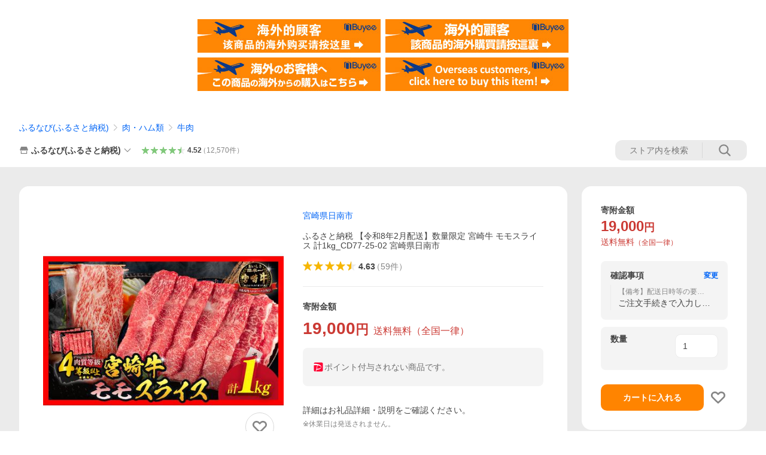

--- FILE ---
content_type: text/html; charset=utf-8
request_url: https://store.shopping.yahoo.co.jp/furunavi/736788.html
body_size: 70937
content:
<!DOCTYPE html><html><head><meta charSet="utf-8"/><link rel="stylesheet" href="https://s.yimg.jp/images/shp_shared_parts/v2/2.0.227/css/pc/style.css" charSet="utf-8"/><meta name="viewport" content="width=1054"/><title>ふるさと納税 【令和8年2月配送】数量限定 宮崎牛 モモスライス 計1kg_CD77-25-02 宮崎県日南市 : ふるなび(ふるさと納税) - 通販 - Yahoo!ショッピング</title><meta name="description" content="宮崎県日南市のふるさと納税でもらえる返礼品です。この返礼品は、Yahoo!ショッピング「ふるなび」ストアから寄附することで自治体から受け取れます。:736788:ふるさと納税 【令和8年2月配送】数量限定 宮崎牛 モモスライス 計1kg_CD77-25-02 宮崎県日南市 - 通販 - LINEアカウント連携でPayPayポイント毎日5%（上限あり）Yahoo!ショッピング"/><link rel="canonical" href="https://store.shopping.yahoo.co.jp/furunavi/736788.html"/><meta property="og:title" content="ふるさと納税 【令和8年2月配送】数量限定 宮崎牛 モモスライス 計1kg_CD77-25-02 宮崎県日南市 : ふるなび(ふるさと納税) - 通販 - Yahoo!ショッピング"/><meta property="og:type" content="product"/><meta property="og:url" content="https://store.shopping.yahoo.co.jp/furunavi/736788.html"/><meta property="og:image" content="https://item-shopping.c.yimg.jp/i/n/furunavi_736788"/><meta property="og:site_name" content="Yahoo!ショッピング"/><meta property="og:description" content="■ 容量&lt;br&gt;　【計1kg】&lt;br&gt;　宮崎牛モモスライス　500g×2パック&lt;br&gt;&lt;br&gt;■ 配送について&lt;br&gt;　令和8年2月配送&lt;br&gt;　&lt;br&gt;　≪配送期間についてのお知らせ≫&lt;br&gt;　※入金確定日により配送期間が異なりますことを、あらかじめご了承ください。&lt;br&gt;　&lt;br&gt;　●令和8年1月13日(火)からの入金確定分&lt;br&gt;　令和8年2月配送&lt;br&gt;　&lt;br&gt;　●令和8年1月12日(月)までの入金確定分&lt;br&gt;　令和8年1月配送&lt;br&gt;&lt;br&gt;　タイプ：【冷凍】"/><meta property="og:locale" content="ja_JP"/><meta property="og:image:type" content="image/jpeg"/><meta property="og:image:width" content="600"/><meta property="og:image:height" content="600"/><meta property="fb:admins" content="41576"/><meta property="fb:app_id" content="318715938194286"/><meta property="product:product_link" content="https://store.shopping.yahoo.co.jp/furunavi/736788.html"/><meta property="product:price:amount" content="19000"/><meta property="product:price:currency" content="JPY"/><meta name="twitter:card" content="summary_large_image"/><meta name="twitter:site" content="yahoo_shopping"/><meta name="twitter:creator" content="yahoo_shopping"/><meta name="twitter:image" content="https://item-shopping.c.yimg.jp/i/n/furunavi_736788"/><meta name="twitter:label1" content="価格"/><meta name="twitter:data1" content="19000"/><meta name="twitter:label2" content="ストア名"/><meta name="twitter:data2" content="ふるなび(ふるさと納税)"/><meta itemProp="priceCurrency" content="JPY"/><meta itemProp="price" content="19000"/><meta itemProp="ratingValue" content="4.63"/><meta name="next-head-count" content="10"/><meta http-equiv="X-UA-Compatible" content="IE=edge"/><meta name="format-detection" content="telephone=no"/><script>
              var TLDataContext = {
                ual : {
                  pageview : {
                    opttype : 'pc',
                    content_id : 'furunavi_736788',
                    id_type : 'shopping',
                    nopv : 'false',
                    mtestid : '',
                    ss_join_id : '',
                    ss_join_id_type : '',
                    hierarchy_id : '2080349094'
                  },
                  search : ''
                }
              };</script><script async="" src="https://s.yimg.jp/images/commerce/js/libs/jquery/core/3.6.0/jquery.min.js"></script><script id="lineAdvertisementBaseTag">
                  (function(g,d,o){
                    g._ltq=g._ltq||[];g._lt=g._lt||function(){g._ltq.push(arguments)};
                    var h=location.protocol==='https:'?'https://d.line-scdn.net':'http://d.line-cdn.net';
                    var s=d.createElement('script');s.async=1;
                    s.src=o||h+'/n/line_tag/public/release/v1/lt.js';
                    var t=d.getElementsByTagName('script')[0];t.parentNode.insertBefore(s,t);
                      })(window, document);
                  _lt('init', {
                    customerType: 'lap',
                    tagId: '9656521e-1b67-4bb4-8293-ccea7547df0d'
                  });
                  _lt('send', 'pv', ['9656521e-1b67-4bb4-8293-ccea7547df0d']);
                  </script><noscript><img height="1" width="1" style="display:none" src="https://tr.line.me/tag.gif?c_t=lap&amp;t_id=9656521e-1b67-4bb4-8293-ccea7547df0d&amp;e=pv&amp;noscript=1"/></noscript><link rel="preload" href="https://s.yimg.jp/images/shp_front/syene-front/prod/202601141009/_next/static/css/pages/_app.css" as="style"/><link rel="stylesheet" href="https://s.yimg.jp/images/shp_front/syene-front/prod/202601141009/_next/static/css/pages/_app.css" data-n-g=""/><link rel="preload" href="https://s.yimg.jp/images/shp_front/syene-front/prod/202601141009/_next/static/css/17.css" as="style"/><link rel="stylesheet" href="https://s.yimg.jp/images/shp_front/syene-front/prod/202601141009/_next/static/css/17.css"/><link rel="preload" href="https://s.yimg.jp/images/shp_front/syene-front/prod/202601141009/_next/static/css/431.css" as="style"/><link rel="stylesheet" href="https://s.yimg.jp/images/shp_front/syene-front/prod/202601141009/_next/static/css/431.css"/><link rel="preload" href="https://s.yimg.jp/images/shp_front/syene-front/prod/202601141009/_next/static/css/6829.css" as="style"/><link rel="stylesheet" href="https://s.yimg.jp/images/shp_front/syene-front/prod/202601141009/_next/static/css/6829.css"/><link rel="preload" href="https://s.yimg.jp/images/shp_front/syene-front/prod/202601141009/_next/static/css/2582.css" as="style"/><link rel="stylesheet" href="https://s.yimg.jp/images/shp_front/syene-front/prod/202601141009/_next/static/css/2582.css"/><link rel="preload" href="https://s.yimg.jp/images/shp_front/syene-front/prod/202601141009/_next/static/css/3167.css" as="style"/><link rel="stylesheet" href="https://s.yimg.jp/images/shp_front/syene-front/prod/202601141009/_next/static/css/3167.css"/><link rel="preload" href="https://s.yimg.jp/images/shp_front/syene-front/prod/202601141009/_next/static/css/1445.css" as="style"/><link rel="stylesheet" href="https://s.yimg.jp/images/shp_front/syene-front/prod/202601141009/_next/static/css/1445.css"/><link rel="preload" href="https://s.yimg.jp/images/shp_front/syene-front/prod/202601141009/_next/static/css/5790.css" as="style"/><link rel="stylesheet" href="https://s.yimg.jp/images/shp_front/syene-front/prod/202601141009/_next/static/css/5790.css"/><noscript data-n-css=""></noscript><script defer="" nomodule="" src="https://s.yimg.jp/images/shp_front/syene-front/prod/202601141009/_next/static/chunks/polyfills-42372ed130431b0a.js"></script><script id="ual" src="https://s.yimg.jp/images/ds/managed/1/managed-ual.min.js?tk=e8a95dd8-c2f5-45a4-911a-3524b82a6610&amp;service=shopping" defer="" data-nscript="beforeInteractive"></script><script src="https://s.yimg.jp/images/shp-delivery/utils/1.0/ptahLinkParamsUpdater.js" defer="" data-nscript="beforeInteractive"></script><script src="https://s.yimg.jp/images/shp-delivery/utils/1.1/ptahGlobalCommon.js" defer="" data-nscript="beforeInteractive"></script><script defer="" src="https://s.yimg.jp/images/ds/cl/ds-custom-logger-2.1.1.min.js" data-nscript="beforeInteractive"></script><script defer="" src="https://s.yimg.jp/images/shp_front/syene-front/prod/202601141009/_next/static/chunks/26770aaf.js"></script><script defer="" src="https://s.yimg.jp/images/shp_front/syene-front/prod/202601141009/_next/static/chunks/a2c29f49.js"></script><script defer="" src="https://s.yimg.jp/images/shp_front/syene-front/prod/202601141009/_next/static/chunks/3197.js"></script><script defer="" src="https://s.yimg.jp/images/shp_front/syene-front/prod/202601141009/_next/static/chunks/2064.js"></script><script defer="" src="https://s.yimg.jp/images/shp_front/syene-front/prod/202601141009/_next/static/chunks/9451.js"></script><script defer="" src="https://s.yimg.jp/images/shp_front/syene-front/prod/202601141009/_next/static/chunks/6899.js"></script><script defer="" src="https://s.yimg.jp/images/shp_front/syene-front/prod/202601141009/_next/static/chunks/7848.js"></script><script defer="" src="https://s.yimg.jp/images/shp_front/syene-front/prod/202601141009/_next/static/chunks/6642.js"></script><script defer="" src="https://s.yimg.jp/images/shp_front/syene-front/prod/202601141009/_next/static/chunks/6421.js"></script><script defer="" src="https://s.yimg.jp/images/shp_front/syene-front/prod/202601141009/_next/static/chunks/3226.js"></script><script defer="" src="https://s.yimg.jp/images/shp_front/syene-front/prod/202601141009/_next/static/chunks/6411.js"></script><script defer="" src="https://s.yimg.jp/images/shp_front/syene-front/prod/202601141009/_next/static/chunks/4186.js"></script><script defer="" src="https://s.yimg.jp/images/shp_front/syene-front/prod/202601141009/_next/static/chunks/4547.js"></script><script defer="" src="https://s.yimg.jp/images/shp_front/syene-front/prod/202601141009/_next/static/chunks/5791.js"></script><script defer="" src="https://s.yimg.jp/images/shp_front/syene-front/prod/202601141009/_next/static/chunks/4968.js"></script><script defer="" src="https://s.yimg.jp/images/shp_front/syene-front/prod/202601141009/_next/static/chunks/1174.js"></script><script defer="" src="https://s.yimg.jp/images/shp_front/syene-front/prod/202601141009/_next/static/chunks/4270.js"></script><script defer="" src="https://s.yimg.jp/images/shp_front/syene-front/prod/202601141009/_next/static/chunks/711.js"></script><script defer="" src="https://s.yimg.jp/images/shp_front/syene-front/prod/202601141009/_next/static/chunks/2692.js"></script><script defer="" src="https://s.yimg.jp/images/shp_front/syene-front/prod/202601141009/_next/static/chunks/9761.js"></script><script defer="" src="https://s.yimg.jp/images/shp_front/syene-front/prod/202601141009/_next/static/chunks/7802.js"></script><script src="https://s.yimg.jp/images/shp_front/syene-front/prod/202601141009/_next/static/chunks/webpack.js" defer=""></script><script src="https://s.yimg.jp/images/shp_front/syene-front/prod/202601141009/_next/static/chunks/framework.js" defer=""></script><script src="https://s.yimg.jp/images/shp_front/syene-front/prod/202601141009/_next/static/chunks/main.js" defer=""></script><script src="https://s.yimg.jp/images/shp_front/syene-front/prod/202601141009/_next/static/chunks/pages/_app.js" defer=""></script><script src="https://s.yimg.jp/images/shp_front/syene-front/prod/202601141009/_next/static/chunks/5396.js" defer=""></script><script src="https://s.yimg.jp/images/shp_front/syene-front/prod/202601141009/_next/static/chunks/pages/storefront/%40sellerid%40/item/%40srid%40.js" defer=""></script><script src="https://s.yimg.jp/images/shp_front/syene-front/prod/202601141009/_next/static/202601141009/_buildManifest.js" defer=""></script><script src="https://s.yimg.jp/images/shp_front/syene-front/prod/202601141009/_next/static/202601141009/_ssgManifest.js" defer=""></script></head><body><noscript><iframe src="https://www.googletagmanager.com/ns.html?id=GTM-PWD7BRB8" height="0" width="0" style="display:none;visibility:hidden"></iframe></noscript><div id="__next"><div id="wrapper"><div class="PageFrame"><header data-page-frame="header" class="PageFrame__header"><div class="CenteredContainer"><shp-masthead ssr="true" withEmg="true"><div><div class="front-delivery-display" data-ui-library-version="2.0.225" style="display:none"><link rel="stylesheet" href="https://s.yimg.jp/images/shp_shared_parts/v2/2.0.225/css/__scoped__/_frontDelivery/pc/style.css"/><div class="Masthead____20225 front-delivery-reset____20225"><div class="Masthead__banner____20225" id="shp_prmb" data-prmb-root="true"><div id="PRMB"></div></div><div class="Masthead__body____20225" id="msthd"><div class="Masthead__logo____20225"><a href="https://shopping.yahoo.co.jp/" class="Masthead__logoLink____20225" data-cl-params="_cl_link:logo;_cl_position:0"><img src="https://s.yimg.jp/c/logo/f/2.0/shopping_r_34_2x.png" alt="Yahoo!ショッピング" width="238" height="34" class="ServiceLogo____20225 ServiceLogo--shopping____20225"/></a></div><div class="Masthead__mainBox____20225"><p>IDでもっと便利に<a href="https://account.edit.yahoo.co.jp/registration?.src=shp&amp;.done=https://store.shopping.yahoo.co.jp/furunavi/736788.html" rel="nofollow" data-cl-params="_cl_link:account;_cl_position:1"><em>新規取得</em></a></p><p><a href="https://login.yahoo.co.jp/config/login?.src=shp&amp;.intl=jp&amp;.done=https://store.shopping.yahoo.co.jp/furunavi/736788.html" rel="nofollow" data-cl-params="_cl_link:account;_cl_position:2"><em>ログイン</em></a></p></div><div class="Masthead__linkBox____20225"><ul class="Masthead__links____20225"><li class="Masthead__link____20225 Masthead__link--emphasis____20225"><a href="https://www.yahoo.co.jp/" data-cl-params="_cl_link:common;_cl_position:0">Yahoo! JAPAN</a></li><li class="Masthead__link____20225"><a href="https://business-ec.yahoo.co.jp/shopping/" data-cl-params="_cl_link:common;_cl_position:1">無料でお店を開こう！</a></li><li class="Masthead__link____20225"><a href="https://support.yahoo-net.jp/PccShopping/s/" data-cl-params="_cl_link:common;_cl_position:2">ヘルプ</a></li></ul></div></div></div></div><div><div class="emg" data-emg="emg"><div class="emg3" data-emg="emg3"></div><div class="emg2" data-emg="emg2"></div><div class="emg1" data-emg="emg1"></div></div></div></div></shp-masthead><noscript class="JsOffAlert"><div class="JsOffAlert__body"><p class="JsOffAlert__title"><span class="JsOffAlert__titleIcon"><svg width="48" height="48" viewBox="0 0 48 48" aria-hidden="true" class="Symbol"><path fill-rule="evenodd" clip-rule="evenodd" d="M20.4818 42.2428a2.0002 2.0002 0 0 0 1.857 1.2572h2.9844a2.4999 2.4999 0 0 0 2.3212-1.5716l1.2924-3.2312a15.3906 15.3906 0 0 0 1.9641-.8144l3.5111 1.5047a2 2 0 0 0 2.202-.4241l2.3497-2.3497a2 2 0 0 0 .424-2.2021l-1.5047-3.5109c.3144-.6314.587-1.2872.8142-1.9639l3.5455-1.4181a2 2 0 0 0 1.2573-1.857v-3.3229a2.0002 2.0002 0 0 0-1.2572-1.857l-3.5455-1.4183a15.3993 15.3993 0 0 0-.8144-1.9643l1.5046-3.5106a2.0001 2.0001 0 0 0-.424-2.2021l-2.3497-2.3497a2.0001 2.0001 0 0 0-2.2021-.424l-3.5107 1.5044a15.4008 15.4008 0 0 0-1.9642-.8144l-1.4181-3.5455A2 2 0 0 0 25.6617 4.5h-3.3229a2.0001 2.0001 0 0 0-1.857 1.2572l-1.4183 3.5455c-.6768.2272-1.3328.4999-1.9643.8144l-3.5106-1.5046a2 2 0 0 0-2.2021.424l-2.3497 2.3497a2.0001 2.0001 0 0 0-.424 2.2021l1.5044 3.5107a15.401 15.401 0 0 0-.8145 1.9645l-3.5455 1.4183A2.0001 2.0001 0 0 0 4.5 22.3388v3.3229a2 2 0 0 0 1.2573 1.857l3.5455 1.4181c.2272.6768.4999 1.3327.8144 1.9641L8.6125 34.412a2 2 0 0 0 .4241 2.202l2.3497 2.3497a2 2 0 0 0 2.2021.424l3.5109-1.5047a15.412 15.412 0 0 0 1.9642.8143l1.4183 3.5455ZM16.5 24c0-4.1421 3.3579-7.5 7.5-7.5s7.5 3.3579 7.5 7.5-3.3579 7.5-7.5 7.5-7.5-3.3579-7.5-7.5Z"></path></svg></span><span class="JsOffAlert__titleText">JavaScriptが無効です</span></p><p class="JsOffAlert__help">ブラウザの設定で有効にしてください（<a href="https://support.yahoo-net.jp/noscript">設定方法</a>）</p></div></noscript><shp-message-header ssr="true"><div></div></shp-message-header><shp-search-header ssr="true"><div><div class="front-delivery-display" data-ui-library-version="2.0.225" style="display:none"><link rel="stylesheet" href="https://s.yimg.jp/images/shp_shared_parts/v2/2.0.225/css/__scoped__/_frontDelivery/pc/style.css"/><div class="SearchHeader____20225 front-delivery-reset____20225"><div class="SearchHeader__main____20225"><div class="SearchHeader__item____20225"><div class="SearchHeader__searchBoxWrapper____20225"><div class="SearchBox____20225"><form id="h_srch" class="SearchBox__form____20225" role="search" action="https://shopping.yahoo.co.jp/search"><div class="SearchBox__main____20225 SearchBox__main--gray____20225"><input type="search" placeholder="何をお探しですか？" name="p" autoComplete="off" aria-label="検索キーワード" class="SearchBox__inputField____20225" value=""/><div class="SearchBox__optionTriggerWrapper____20225"><button type="button" class="Button____20225 Button--blackTransparent____20225 SearchBox__optionTrigger____20225" data-cl-params="_cl_link:srchcond;_cl_position:0"><span><span class="SearchBox__optionButton____20225"><svg width="48" height="48" viewBox="0 0 48 48" aria-hidden="true" class="Symbol____20225 SearchBox__optionIcon____20225"><path fill-rule="evenodd" clip-rule="evenodd" d="M36 22H26V12c0-1.104-.896-2-2-2s-2 .896-2 2v10H12c-1.104 0-2 .896-2 2s.896 2 2 2h10v10c0 1.104.896 2 2 2s2-.896 2-2V26h10c1.104 0 2-.896 2-2s-.896-2-2-2Z"></path></svg><span class="SearchBox__optionText____20225">こだわり条件</span></span></span></button></div><div class="SearchBox__submitButtonWrapper____20225"><button type="submit" class="Button____20225 Button--blackTransparent____20225 SearchBox__submitButton____20225"><span><svg width="48" height="48" viewBox="0 0 48 48" role="img" aria-label="検索する" class="Symbol____20225 SearchBox__searchIcon____20225"><path fill-rule="evenodd" clip-rule="evenodd" d="M21 32c-6.075 0-11-4.925-11-11s4.925-11 11-11 11 4.925 11 11-4.925 11-11 11Zm20.414 6.586-8.499-8.499C34.842 27.563 36 24.421 36 21c0-8.284-6.716-15-15-15-8.284 0-15 6.716-15 15 0 8.284 6.716 15 15 15 3.42 0 6.563-1.157 9.086-3.085l8.5 8.499c.781.781 2.047.781 2.828 0 .781-.781.781-2.047 0-2.828Z"></path></svg></span></button></div></div><input type="hidden" name="aq" value=""/><input type="hidden" name="oq" value=""/><input type="hidden" name="sc_i" value="shopping-pc-web-search-suggest-h_srch-srchbtn-sgstfrom---h_srch-kwd"/></form></div></div><ul id="h_nav" class="SearchHeader__nav____20225"><li class="SearchHeader__navItem____20225"><div role="status" style="visibility:hidden" class="SearchHeader__addedItems____20225"><div role="img" class="SearchHeader__addedItemsImage____20225"><div style="visibility:hidden" class="SearchHeader__addedItem____20225 SearchHeader__addedItem--first____20225" aria-hidden="true"><p class="SearchHeader__addedItemMessage____20225">カートに追加しました</p><div class="SearchHeader__addedItemBody____20225"></div></div><div style="visibility:hidden" class="SearchHeader__addedItem____20225 SearchHeader__addedItem--second____20225"></div><div style="visibility:hidden" class="SearchHeader__addedItem____20225 SearchHeader__addedItem--third____20225"></div></div></div><a href="https://order.shopping.yahoo.co.jp/cgi-bin/cart-form?sc_i=shp_pc_store-item_searchBox_cart" class="SearchHeader__navItemInner____20225" rel="nofollow" aria-label="カート" data-cl-params="_cl_link:cart;_cl_position:0"><svg width="48" height="48" viewBox="0 0 48 48" aria-hidden="true" class="Symbol____20225 SearchHeader__navItemIcon____20225"><path d="M7 6c-1.1046 0-2 .8954-2 2s.8954 2 2 2h2.7944l4.1232 15.3879c.0161.0602.0348.119.0559.1763l-1.3888 4.5425c-.2002.6549-.0478 1.3334.3486 1.8316C13.2695 32.57 13.9345 33 14.7 33h22c1.1046 0 2-.8954 2-2s-.8954-2-2-2H17.1059l.9172-3H36.7c1.0541 0 1.9178-.8155 1.9945-1.85a2.5028 2.5028 0 0 0 .0155-.0486l3.216-10.5193c.323-1.0563-.2715-2.1744-1.3278-2.4974A1.9963 1.9963 0 0 0 39.9005 11H14.2034l-.8221-3.0682a2.01 2.01 0 0 0-.1217-.3337C13.0736 6.6861 12.2669 6 11.3 6H7ZM18 42c2.2091 0 4-1.7909 4-4 0-2.2091-1.7909-4-4-4-2.2091 0-4 1.7909-4 4 0 2.2091 1.7909 4 4 4ZM38 38c0 2.2091-1.7909 4-4 4-2.2091 0-4-1.7909-4-4 0-2.2091 1.7909-4 4-4 2.2091 0 4 1.7909 4 4Z"></path></svg><span aria-hidden="true" class="SearchHeader__navItemText____20225">カート</span></a></li><li class="SearchHeader__navItem____20225"><a href="https://shopping.yahoo.co.jp/my/wishlist/item?sc_i=shp_pc_store-item_searchBox_watchlist" class="SearchHeader__navItemInner____20225" rel="nofollow" data-cl-params="_cl_link:fav;_cl_position:0"><svg width="48" height="48" viewBox="0 0 48 48" aria-hidden="true" class="Symbol____20225 SearchHeader__navItemIcon____20225"><path fill-rule="evenodd" clip-rule="evenodd" d="M39.4013 11.5708c-3.465-3.428-9.084-3.428-12.55 0l-2.851 2.82-2.852-2.82c-3.465-3.428-9.084-3.428-12.55 0-3.465 3.425-3.465 8.981 0 12.407l2.853 2.821-.001.001 12.195 12.055c.195.194.514.194.71 0l1.04-1.029c.001 0 .001 0 .001-.001l11.153-11.025-.001-.001 2.853-2.821c3.465-3.426 3.465-8.982 0-12.407Z"></path></svg><span class="SearchHeader__navItemText____20225">お気に入り</span></a></li><li class="SearchHeader__navItem____20225"><a href="https://odhistory.shopping.yahoo.co.jp/cgi-bin/history-list?sc_i=shp_pc_store-item_searchBox_order_history" class="SearchHeader__navItemInner____20225" rel="nofollow" data-cl-params="_cl_link:ordhist;_cl_position:0"><svg width="48" height="48" viewBox="0 0 48 48" aria-hidden="true" class="Symbol____20225 SearchHeader__navItemIcon____20225"><path d="M9.1322 26C10.11 33.3387 16.3938 39 24 39c8.2843 0 15-6.7157 15-15S32.2843 9 24 9c-4.6514 0-8.8083 2.1171-11.5596 5.4404l2.8525 2.8525c.63.63.1838 1.7071-.7071 1.7071H6c-.5523 0-1-.4477-1-1V9.4142c0-.8909 1.0771-1.337 1.7071-.707l2.895 2.8948C13.0862 7.5593 18.2442 5 24 5c10.4934 0 19 8.5066 19 19s-8.5066 19-19 19c-9.8179 0-17.8966-7.4467-18.896-17h4.0282Z"></path><path d="M29.8653 17.1217c.3174-.6951.0599-1.5306-.6153-1.9205-.7174-.4142-1.6348-.1684-2.049.5491l-3.2012 5.5437-3.2008-5.5437-.0781-.1217c-.4433-.6224-1.2957-.8172-1.9709-.4274-.7174.4142-.9632 1.3316-.549 2.0491L21.5208 23h-1.9537C18.7015 23 18 23.6715 18 24.5s.7015 1.5 1.5671 1.5h2.9327v1h-2.9327C18.7015 27 18 27.6715 18 28.5s.7015 1.5 1.5671 1.5h2.9327l.0002 3.5c0 .829.671 1.5 1.5 1.5s1.5-.671 1.5-1.5l-.0002-3.5h2.9333c.8655 0 1.567-.6715 1.567-1.5s-.7015-1.5-1.567-1.5h-2.9333v-1h2.9333c.8655 0 1.567-.6715 1.567-1.5s-.7015-1.5-1.567-1.5h-1.9543l3.3202-5.7497.0663-.1286Z"></path></svg><span class="SearchHeader__navItemText____20225">注文履歴</span></a></li><li class="SearchHeader__navItem____20225"><a href="https://shopping.yahoo.co.jp/my/new?sc_i=shp_pc_store-item_searchBox_newinfo" class="SearchHeader__navItemInner____20225" rel="nofollow" aria-label="新着情報" data-cl-params="_cl_link:newinfo;_cl_position:0"><svg width="48" height="48" viewBox="0 0 48 48" aria-hidden="true" class="Symbol____20225 SearchHeader__navItemIcon____20225"><path d="m40.7925 32.314.1401.1172c1.453 1.218 1.25 2.751.413 3.745-.838.993-2.35.824-2.35.824H9.0046s-1.512.169-2.35-.824c-.837-.994-1.04-2.527.413-3.745l.14-.1172c1.45-1.2123 3.5398-2.9597 5.219-7.2088.691-1.7477.9939-4.1123 1.3039-6.5333.4685-3.6573.9534-7.4435 2.8181-9.4267 3.217-3.42 7.451-3.14 7.451-3.14s4.235-.28 7.452 3.14c1.8646 1.9832 2.3495 5.7694 2.818 9.4267.3101 2.421.6129 4.7856 1.304 6.5333 1.6791 4.2491 3.7689 5.9965 5.2189 7.2088ZM23.9999 42.005c-2.052 0-3.81-1.237-4.581-3.005h9.162c-.77 1.768-2.529 3.005-4.581 3.005Z"></path></svg><span aria-hidden="true" class="SearchHeader__navItemText____20225">新着情報</span></a></li><li class="SearchHeader__navItem____20225"><a href="https://shopping.yahoo.co.jp/my?sc_i=shp_pc_store-item_searchBox_my" class="SearchHeader__navItemInner____20225" rel="nofollow" data-cl-params="_cl_link:myshp;_cl_position:0"><svg width="48" height="48" viewBox="0 0 48 48" aria-hidden="true" class="Symbol____20225 SearchHeader__navItemIcon____20225"><path fill-rule="evenodd" clip-rule="evenodd" d="M21.9997 28.0001a39.938 39.938 0 0 1 4.001.2042L26.0001 42l-18.9944.0001c-.593 0-1.058-.527-1.001-1.144l.0516-.5166c.0098-.0923.0203-.1875.0314-.2853l.075-.6171c.014-.1075.0286-.2172.044-.3289l.1021-.691c.3915-2.486 1.1519-5.6067 2.593-7.0861 2.186-2.2467 7.135-3.0716 11.0379-3.2761l.7187-.0313.6885-.0179c.2239-.0039.4418-.0057.6528-.0057ZM40.5001 39c.8285 0 1.5.6716 1.5 1.5s-.6715 1.5-1.5 1.5h-11c-.8284 0-1.5-.6716-1.5-1.5s.6716-1.5 1.5-1.5h11Zm0-5c.8285 0 1.5.6716 1.5 1.5s-.6715 1.5-1.5 1.5h-11c-.8284 0-1.5-.6716-1.5-1.5s.6716-1.5 1.5-1.5h11Zm0-5c.8285 0 1.5.6716 1.5 1.5s-.6715 1.5-1.5 1.5h-11c-.8284 0-1.5-.6716-1.5-1.5s.6716-1.5 1.5-1.5h11Zm-18.5-23c4.418 0 8 3.996 8 8.918 0 4.922-2.864 11.082-8 11.082-5.226 0-8-6.16-8-11.082 0-4.922 3.581-8.918 8-8.918Z"></path></svg><span class="SearchHeader__navItemText____20225">マイページ</span></a></li></ul></div></div></div></div></div></shp-search-header><div class="styles_northBuyee__IjJ96"><ul class="styles_list__m_hlb"><li><a href="https://buyee.jp/item/yahoo/shopping/furunavi_736788?lang=chs&amp;rc=yshop" rel="nofollow"><img alt="使用buyee从海外购买yahoo网站购物的商品" loading="lazy" width="306" height="56" decoding="async" data-nimg="1" style="color:transparent" src="https://s.yimg.jp/images/shp_edit/other/business/20140325/buyee_ban_ys_04_chs.jpg"/></a></li><li><a href="https://buyee.jp/item/yahoo/shopping/furunavi_736788?lang=cht&amp;rc=yshop" rel="nofollow"><img alt="使用Buyee從海外購買yahoo網站購物的商品" loading="lazy" width="306" height="56" decoding="async" data-nimg="1" style="color:transparent" src="https://s.yimg.jp/images/shp_edit/other/business/20140325/buyee_ban_ys_04_cht.jpg"/></a></li><li><a href="https://buyee.jp/item/yahoo/shopping/furunavi_736788?lang=jp&amp;rc=yshop" rel="nofollow"><img alt="Buyeeでヤフーショッピングの商品を海外から購入" loading="lazy" width="306" height="56" decoding="async" data-nimg="1" style="color:transparent" src="https://s.yimg.jp/images/shp_edit/other/business/20140325/buyee_ban_ys_04_jp.jpg"/></a></li><li><a href="https://buyee.jp/item/yahoo/shopping/furunavi_736788?lang=en&amp;rc=yshop" rel="nofollow"><img alt="Using Buyee makes you enable shopping at Yahoo! Japan Shopping from overseas." loading="lazy" width="306" height="56" decoding="async" data-nimg="1" style="color:transparent" src="https://s.yimg.jp/images/shp_edit/other/business/20140325/buyee_ban_ys_04_en.jpg"/></a></li></ul></div><shp-crm-coupon ssr="true"><div><div class="front-delivery-display" data-ui-library-version="2.0.225" style="display:none"><link rel="stylesheet" href="https://s.yimg.jp/images/shp_shared_parts/v2/2.0.225/css/__scoped__/_frontDelivery/pc/style.css"/><div id="crmcp" class="CrmRibbon____20225 front-delivery-reset____20225 mdPtahCrmRibbon"><div class="CrmRibbon__inner____20225"><p class="CrmRibbon__text____20225"><span class="LineClamp____20225" style="-webkit-line-clamp:1">アプリで使える最大半額クーポン配布中！　アプリ初回限定　ログインして確認</span></p><p class="CrmRibbon__note____20225">※利用条件あり</p><p class="CrmRibbon__button____20225"><a href="https://shopping.yahoo.co.jp/promotion/coupon/limited/debut_app/?sc_i=shp_crm_notice_CRMPLUS-E-2025-043819" class="CrmRibbon__buttonLink____20225" rel="nofollow" data-cl-params="_cl_link:cpdetail;_cl_position:0;crmpid:174839;crmppid:174839|WEB_SHP_PRDDTL_PC_1;crmpbid:174839|174839_CTRL;crmpsid:174839|JSON_PC_OBTAINEDHEADER_1;crmlgcid:0"><span class="CrmRibbon__buttonInner____20225"><span class="CrmRibbon__buttonText____20225">詳細はこちら</span><svg width="20" height="48" viewBox="0 0 20 48" aria-hidden="true" class="Symbol____20225 CrmRibbon__buttonIcon____20225"><path fill-rule="evenodd" clip-rule="evenodd" d="M19.417 22.5815 3.4136 6.5836c-.778-.7781-2.052-.7781-2.83 0-.7781.7782-.7781 2.0515 0 2.8287L15.1758 24 .5835 38.5874c-.778.7782-.778 2.0515 0 2.8297.778.7772 2.052.7772 2.83 0L19.417 25.4192c.39-.3901.584-.9052.583-1.4193.001-.5142-.193-1.0283-.583-1.4184Z"></path></svg></span></a></p></div></div></div></div></shp-crm-coupon><shp-penetrate-banner ssr="true" isPpkStore="true" productCategoryId="1010"><div><div></div></div></shp-penetrate-banner><div id="bclst" class="target_modules"><div class="Breadcrumb styles_breadcrumb__vEAPQ"><ul class="Breadcrumb__list"><li class="Breadcrumb__item"><a class="Breadcrumb__link" href="https://store.shopping.yahoo.co.jp/furunavi/" rel="">ふるなび(ふるさと納税)</a></li><li class="Breadcrumb__item"><span class="Breadcrumb__arrowIconWrapper"><svg width="20" height="48" viewBox="0 0 20 48" aria-hidden="true" class="Symbol Breadcrumb__arrowIcon"><path fill-rule="evenodd" clip-rule="evenodd" d="M19.417 22.5815 3.4136 6.5836c-.778-.7781-2.052-.7781-2.83 0-.7781.7782-.7781 2.0515 0 2.8287L15.1758 24 .5835 38.5874c-.778.7782-.778 2.0515 0 2.8297.778.7772 2.052.7772 2.83 0L19.417 25.4192c.39-.3901.584-.9052.583-1.4193.001-.5142-.193-1.0283-.583-1.4184Z"></path></svg></span><a class="Breadcrumb__link" href="https://store.shopping.yahoo.co.jp/furunavi/c6f9a1a6a5.html" rel="">肉・ハム類</a></li><li class="Breadcrumb__item"><span class="Breadcrumb__arrowIconWrapper"><svg width="20" height="48" viewBox="0 0 20 48" aria-hidden="true" class="Symbol Breadcrumb__arrowIcon"><path fill-rule="evenodd" clip-rule="evenodd" d="M19.417 22.5815 3.4136 6.5836c-.778-.7781-2.052-.7781-2.83 0-.7781.7782-.7781 2.0515 0 2.8287L15.1758 24 .5835 38.5874c-.778.7782-.778 2.0515 0 2.8297.778.7772 2.052.7772 2.83 0L19.417 25.4192c.39-.3901.584-.9052.583-1.4193.001-.5142-.193-1.0283-.583-1.4184Z"></path></svg></span><a class="Breadcrumb__link" href="https://store.shopping.yahoo.co.jp/furunavi/b5edc6f9.html" rel="">牛肉</a></li></ul><script type="application/ld+json">{"@context":"https://schema.org","@type":"BreadcrumbList","itemListElement":[{"@type":"ListItem","position":1,"item":{"@id":"https://store.shopping.yahoo.co.jp/furunavi/","name":"ふるなび(ふるさと納税)"}},{"@type":"ListItem","position":2,"item":{"@id":"https://store.shopping.yahoo.co.jp/furunavi/c6f9a1a6a5.html","name":"肉・ハム類"}},{"@type":"ListItem","position":3,"item":{"@id":"https://store.shopping.yahoo.co.jp/furunavi/b5edc6f9.html","name":"牛肉"}}]}</script></div></div><shp-affiliates-bar ssr="true"><div></div></shp-affiliates-bar><div id="top_inf" class="styles_storeSignboard__kngF2 target_modules"><div class="styles_info__BFU4v"><div class="styles_infoItem__RgSbY"><svg width="48" height="48" viewBox="0 0 48 48" aria-hidden="true" class="Symbol styles_storeIcon__xRtxs"><path fill-rule="evenodd" clip-rule="evenodd" d="M10 42c-1.1046 0-2-.8954-2-2V28h4v10h24V28h4v12c0 1.0544-.8159 1.9182-1.8507 1.9945L38 42H10Zm33.5816-23.0026L38 6H10L4.4185 18.9972A4.9812 4.9812 0 0 0 4 21c0 2.7614 2.2386 5 5 5s5-2.2386 5-5c0 2.7614 2.2386 5 5 5s5-2.2386 5-5c0 2.7614 2.2386 5 5 5s5-2.2386 5-5c0 2.7614 2.2386 5 5 5s5-2.2386 5-5c0-.7123-.15-1.3892-.4184-2.0026Z"></path></svg><div class="styles_storeNames__5uAsP"><span class="styles_storeName__ceQTF">ふるなび(ふるさと納税)</span></div><svg width="48" height="48" viewBox="0 0 48 48" aria-hidden="true" class="Symbol styles_arrowIcon__9Cl9D" data-testid="storeBadge"><path fill-rule="evenodd" clip-rule="evenodd" d="M24 29.1761 9.4123 14.5842c-.7771-.7789-2.0515-.7789-2.8287 0-.7781.778-.7781 2.051 0 2.83l15.998 16.0028c.3901.39.9043.584 1.4184.583.5141.001 1.0283-.193 1.4184-.583l15.998-16.0028c.7781-.779.7781-2.052 0-2.83-.7772-.7789-2.0516-.7789-2.8288 0L24 29.1761Z"></path></svg></div><a href="https://shopping.yahoo.co.jp/store_rating/furunavi/store/review/" data-cl-params="_cl_link:storerat;_cl_position:0;"><span class="Review Review--store styles_review__NNUlu"><span class="Review__stars" role="img" aria-label="5点中4.52点の評価"><span class="Review__starWrapper"><span class="Review__star Review__star--colored"><svg width="48" height="48" viewBox="0 0 48 48" aria-hidden="true" class="Symbol"><path fill-rule="evenodd" clip-rule="evenodd" d="M34.655 42.5567 24 34.8537l-10.655 7.703c-.183.133-.398.199-.613.199-.217 0-.436-.068-.62-.205a1.0627 1.0627 0 0 1-.377-1.183l4.087-12.582-10.432-8.49c-.346-.283-.478-.794-.33-1.217.148-.422.545-.745.99-.745h12.856l4.103-11.649c.149-.423.546-.685.99-.685.445 0 .842.253.991.675l4.104 11.659H41.95c.445 0 .842.323.9899.745.148.423.0161.914-.3299 1.197l-10.4321 8.501 4.087 12.586c.1411.435-.0109.915-.3769 1.185-.185.137-.403.208-.621.208-.2141 0-.429-.066-.612-.199Z"></path></svg></span></span><span class="Review__starWrapper"><span class="Review__star Review__star--colored"><svg width="48" height="48" viewBox="0 0 48 48" aria-hidden="true" class="Symbol"><path fill-rule="evenodd" clip-rule="evenodd" d="M34.655 42.5567 24 34.8537l-10.655 7.703c-.183.133-.398.199-.613.199-.217 0-.436-.068-.62-.205a1.0627 1.0627 0 0 1-.377-1.183l4.087-12.582-10.432-8.49c-.346-.283-.478-.794-.33-1.217.148-.422.545-.745.99-.745h12.856l4.103-11.649c.149-.423.546-.685.99-.685.445 0 .842.253.991.675l4.104 11.659H41.95c.445 0 .842.323.9899.745.148.423.0161.914-.3299 1.197l-10.4321 8.501 4.087 12.586c.1411.435-.0109.915-.3769 1.185-.185.137-.403.208-.621.208-.2141 0-.429-.066-.612-.199Z"></path></svg></span></span><span class="Review__starWrapper"><span class="Review__star Review__star--colored"><svg width="48" height="48" viewBox="0 0 48 48" aria-hidden="true" class="Symbol"><path fill-rule="evenodd" clip-rule="evenodd" d="M34.655 42.5567 24 34.8537l-10.655 7.703c-.183.133-.398.199-.613.199-.217 0-.436-.068-.62-.205a1.0627 1.0627 0 0 1-.377-1.183l4.087-12.582-10.432-8.49c-.346-.283-.478-.794-.33-1.217.148-.422.545-.745.99-.745h12.856l4.103-11.649c.149-.423.546-.685.99-.685.445 0 .842.253.991.675l4.104 11.659H41.95c.445 0 .842.323.9899.745.148.423.0161.914-.3299 1.197l-10.4321 8.501 4.087 12.586c.1411.435-.0109.915-.3769 1.185-.185.137-.403.208-.621.208-.2141 0-.429-.066-.612-.199Z"></path></svg></span></span><span class="Review__starWrapper"><span class="Review__star Review__star--colored"><svg width="48" height="48" viewBox="0 0 48 48" aria-hidden="true" class="Symbol"><path fill-rule="evenodd" clip-rule="evenodd" d="M34.655 42.5567 24 34.8537l-10.655 7.703c-.183.133-.398.199-.613.199-.217 0-.436-.068-.62-.205a1.0627 1.0627 0 0 1-.377-1.183l4.087-12.582-10.432-8.49c-.346-.283-.478-.794-.33-1.217.148-.422.545-.745.99-.745h12.856l4.103-11.649c.149-.423.546-.685.99-.685.445 0 .842.253.991.675l4.104 11.659H41.95c.445 0 .842.323.9899.745.148.423.0161.914-.3299 1.197l-10.4321 8.501 4.087 12.586c.1411.435-.0109.915-.3769 1.185-.185.137-.403.208-.621.208-.2141 0-.429-.066-.612-.199Z"></path></svg></span></span><span class="Review__starWrapper"><span class="Review__starHalf"><svg width="48" height="48" viewBox="0 0 48 48" aria-hidden="true" class="Symbol"><path fill-rule="evenodd" clip-rule="evenodd" d="M23.9995 6c-.445 0-.841.262-.99.685l-4.104 11.6479H6.0495c-.445 0-.842.324-.989.746-.149.423-.017.934.33 1.216l10.432 8.491-4.088 12.582c-.141.435.011.912.377 1.183a1.0412 1.0412 0 0 0 1.233.006l10.655-7.703V5.9999Z"></path></svg></span><span class="Review__star"><svg width="48" height="48" viewBox="0 0 48 48" aria-hidden="true" class="Symbol"><path fill-rule="evenodd" clip-rule="evenodd" d="M34.655 42.5567 24 34.8537l-10.655 7.703c-.183.133-.398.199-.613.199-.217 0-.436-.068-.62-.205a1.0627 1.0627 0 0 1-.377-1.183l4.087-12.582-10.432-8.49c-.346-.283-.478-.794-.33-1.217.148-.422.545-.745.99-.745h12.856l4.103-11.649c.149-.423.546-.685.99-.685.445 0 .842.253.991.675l4.104 11.659H41.95c.445 0 .842.323.9899.745.148.423.0161.914-.3299 1.197l-10.4321 8.501 4.087 12.586c.1411.435-.0109.915-.3769 1.185-.185.137-.403.208-.621.208-.2141 0-.429-.066-.612-.199Z"></path></svg></span></span></span><span class="Review__average" aria-hidden="true">4.52</span><span class="Review__count Review__count--hasBrackets">（<!-- -->12,570<!-- -->件<!-- -->）</span></span></a></div><div class="styles_actions__4siz5"><form action="https://store.shopping.yahoo.co.jp/furunavi/search.html#CentSrchFilter1" class="styles_searchForm__cBG7f"><div class="styles_search__Mesa1"><input type="search" name="p" placeholder="ストア内を検索" class="styles_searchInput__j0p5C" value=""/><button data-cl-params="_cl_link:strsrc;_cl_position:0;" type="submit" class="styles_searchSubmit__IkC0Y"><svg width="48" height="48" viewBox="0 0 48 48" aria-hidden="true" class="Symbol styles_searchSymbol__NX6T3"><path fill-rule="evenodd" clip-rule="evenodd" d="M21 32c-6.075 0-11-4.925-11-11s4.925-11 11-11 11 4.925 11 11-4.925 11-11 11Zm20.414 6.586-8.499-8.499C34.842 27.563 36 24.421 36 21c0-8.284-6.716-15-15-15-8.284 0-15 6.716-15 15 0 8.284 6.716 15 15 15 3.42 0 6.563-1.157 9.086-3.085l8.5 8.499c.781.781 2.047.781 2.828 0 .781-.781.781-2.047 0-2.828Z"></path></svg></button></div></form></div></div><div id="" class="styles_navigationHeaderWrapper__devu_ styles_isHide__7HfxV target_modules" data-testid="navigationHeaderWrapper"><div class="styles_navigationHeader__po4Fc"><ul class="styles_storeItemsWrapper__lg0iV"><li class="styles_storeItems__I_zIE"><div class="styles_item__s4yYM"><a href="https://store.shopping.yahoo.co.jp/furunavi/" class="styles_itemName__1weU8 styles_storeTopLink__dmWsM" data-cl-params="_cl_link:str_top;_cl_position:0;">ストアトップを見る</a></div><div class="styles_item__s4yYM"><a href="https://store.shopping.yahoo.co.jp/furunavi/info.html" class="styles_itemName__1weU8" data-cl-params="_cl_link:strinfo1;_cl_position:0;">会社概要</a></div><div class="styles_item__s4yYM"><a href="https://talk.shopping.yahoo.co.jp/contact/furunavi#item=736788" class="styles_itemName__1weU8" target="_blank" rel="nofollow" data-cl-params="_cl_link:strcnt1;_cl_position:0">問い合わせ</a></div></li><li class="styles_storeItems__I_zIE"><button type="button" class="Button Button--blackTinted styles_storeActionButton__LOlpq" data-cl-params="_cl_link:addstore;_cl_position:0;ext_act:store_fav;"><span><span><svg width="48" height="48" viewBox="0 0 48 48" aria-hidden="true" class="Symbol"><path fill-rule="evenodd" clip-rule="evenodd" d="M39.4013 11.5708c-3.465-3.428-9.084-3.428-12.55 0l-2.851 2.82-2.852-2.82c-3.465-3.428-9.084-3.428-12.55 0-3.465 3.425-3.465 8.981 0 12.407l2.853 2.821-.001.001 12.195 12.055c.195.194.514.194.71 0l1.04-1.029c.001 0 .001 0 .001-.001l11.153-11.025-.001-.001 2.853-2.821c3.465-3.426 3.465-8.982 0-12.407Z"></path></svg>ストアをお気に入り</span></span></button></li></ul><ul class="styles_items__MyrDT"></ul></div></div></div></header><main class="PageFrame__main styles_pageFrameMain__daq5k"><div class="CenteredContainer"><div class="target_modules" id="sbcd_stk"><a data-cl-params="_cl_link:slct_sku;_cl_position:0;" style="display:none"></a></div><div class="Column styles_column__rXrB7"><div class="Column__left styles_leftColumn__DgMBH"><div class="styles_firstViewColumn__LDLp5"><div class="styles_mainViewColumn__CbRsz"><div class="styles_mainImage__liol7"><div id="itemImage"></div><div id="itmbasic" class="styles_itemImage__PUwH_ styles_sticky__T9bqO target_modules"><div class="styles_itemMainImage__zB0vg"><div class="splide" aria-label="商品画像"><div class="splide__track"><ul class="splide__list"><li class="splide__slide"><button type="button" class="styles_imageWrapper__pC3P4"><span style="box-sizing:border-box;display:inline-block;overflow:hidden;width:initial;height:initial;background:none;opacity:1;border:0;margin:0;padding:0;position:relative;max-width:100%"><span style="box-sizing:border-box;display:block;width:initial;height:initial;background:none;opacity:1;border:0;margin:0;padding:0;max-width:100%"><img style="display:block;max-width:100%;width:initial;height:initial;background:none;opacity:1;border:0;margin:0;padding:0" alt="" aria-hidden="true" src="data:image/svg+xml,%3csvg%20xmlns=%27http://www.w3.org/2000/svg%27%20version=%271.1%27%20width=%27600%27%20height=%27600%27/%3e"/></span><img alt="ふるさと納税 【令和8年2月配送】数量限定 宮崎牛 モモスライス 計1kg_CD77-25-02 宮崎県日南市 | " src="https://item-shopping.c.yimg.jp/i/n/furunavi_736788" decoding="async" data-nimg="intrinsic" class="styles_image__Q5O03" style="position:absolute;top:0;left:0;bottom:0;right:0;box-sizing:border-box;padding:0;border:none;margin:auto;display:block;width:0;height:0;min-width:100%;max-width:100%;min-height:100%;max-height:100%"/></span></button></li><li class="splide__slide"><button type="button" class="styles_imageWrapper__pC3P4"><span style="box-sizing:border-box;display:inline-block;overflow:hidden;width:initial;height:initial;background:none;opacity:1;border:0;margin:0;padding:0;position:relative;max-width:100%"><span style="box-sizing:border-box;display:block;width:initial;height:initial;background:none;opacity:1;border:0;margin:0;padding:0;max-width:100%"><img style="display:block;max-width:100%;width:initial;height:initial;background:none;opacity:1;border:0;margin:0;padding:0" alt="" aria-hidden="true" src="data:image/svg+xml,%3csvg%20xmlns=%27http://www.w3.org/2000/svg%27%20version=%271.1%27%20width=%27600%27%20height=%27600%27/%3e"/></span><img alt="ふるさと納税 【令和8年2月配送】数量限定 宮崎牛 モモスライス 計1kg_CD77-25-02 宮崎県日南市 |  | 01" src="https://item-shopping.c.yimg.jp/i/n/furunavi_736788_1_d_20260113205249" decoding="async" data-nimg="intrinsic" class="styles_image__Q5O03" style="position:absolute;top:0;left:0;bottom:0;right:0;box-sizing:border-box;padding:0;border:none;margin:auto;display:block;width:0;height:0;min-width:100%;max-width:100%;min-height:100%;max-height:100%"/></span></button></li><li class="splide__slide"><button type="button" class="styles_imageWrapper__pC3P4"><span style="box-sizing:border-box;display:inline-block;overflow:hidden;width:initial;height:initial;background:none;opacity:1;border:0;margin:0;padding:0;position:relative;max-width:100%"><span style="box-sizing:border-box;display:block;width:initial;height:initial;background:none;opacity:1;border:0;margin:0;padding:0;max-width:100%"><img style="display:block;max-width:100%;width:initial;height:initial;background:none;opacity:1;border:0;margin:0;padding:0" alt="" aria-hidden="true" src="data:image/svg+xml,%3csvg%20xmlns=%27http://www.w3.org/2000/svg%27%20version=%271.1%27%20width=%27600%27%20height=%27600%27/%3e"/></span><img alt="ふるさと納税 【令和8年2月配送】数量限定 宮崎牛 モモスライス 計1kg_CD77-25-02 宮崎県日南市 |  | 02" src="https://item-shopping.c.yimg.jp/i/n/furunavi_736788_2_d_20260113205249" decoding="async" data-nimg="intrinsic" class="styles_image__Q5O03" style="position:absolute;top:0;left:0;bottom:0;right:0;box-sizing:border-box;padding:0;border:none;margin:auto;display:block;width:0;height:0;min-width:100%;max-width:100%;min-height:100%;max-height:100%"/></span></button></li><li class="splide__slide"><button type="button" class="styles_imageWrapper__pC3P4"><span style="box-sizing:border-box;display:inline-block;overflow:hidden;width:initial;height:initial;background:none;opacity:1;border:0;margin:0;padding:0;position:relative;max-width:100%"><span style="box-sizing:border-box;display:block;width:initial;height:initial;background:none;opacity:1;border:0;margin:0;padding:0;max-width:100%"><img style="display:block;max-width:100%;width:initial;height:initial;background:none;opacity:1;border:0;margin:0;padding:0" alt="" aria-hidden="true" src="data:image/svg+xml,%3csvg%20xmlns=%27http://www.w3.org/2000/svg%27%20version=%271.1%27%20width=%27600%27%20height=%27600%27/%3e"/></span><img alt="ふるさと納税 【令和8年2月配送】数量限定 宮崎牛 モモスライス 計1kg_CD77-25-02 宮崎県日南市 |  | 03" src="https://item-shopping.c.yimg.jp/i/n/furunavi_736788_3_d_20260113205250" decoding="async" data-nimg="intrinsic" class="styles_image__Q5O03" style="position:absolute;top:0;left:0;bottom:0;right:0;box-sizing:border-box;padding:0;border:none;margin:auto;display:block;width:0;height:0;min-width:100%;max-width:100%;min-height:100%;max-height:100%"/></span></button></li><li class="splide__slide"><button type="button" class="styles_imageWrapper__pC3P4"><span style="box-sizing:border-box;display:inline-block;overflow:hidden;width:initial;height:initial;background:none;opacity:1;border:0;margin:0;padding:0;position:relative;max-width:100%"><span style="box-sizing:border-box;display:block;width:initial;height:initial;background:none;opacity:1;border:0;margin:0;padding:0;max-width:100%"><img style="display:block;max-width:100%;width:initial;height:initial;background:none;opacity:1;border:0;margin:0;padding:0" alt="" aria-hidden="true" src="data:image/svg+xml,%3csvg%20xmlns=%27http://www.w3.org/2000/svg%27%20version=%271.1%27%20width=%27600%27%20height=%27600%27/%3e"/></span><img alt="ふるさと納税 【令和8年2月配送】数量限定 宮崎牛 モモスライス 計1kg_CD77-25-02 宮崎県日南市 |  | 04" src="https://item-shopping.c.yimg.jp/i/n/furunavi_736788_4_d_20260113205250" decoding="async" data-nimg="intrinsic" class="styles_image__Q5O03" style="position:absolute;top:0;left:0;bottom:0;right:0;box-sizing:border-box;padding:0;border:none;margin:auto;display:block;width:0;height:0;min-width:100%;max-width:100%;min-height:100%;max-height:100%"/></span></button></li></ul></div></div><div class="styles_itemFavoriteButton__PvU8w"><div id="itmbasic" class="target_modules"><button type="button" aria-label="お気に入りリストに商品を追加する" class="styles_itemFavoriteButton__FWgi4 styles_border__WvHjt cl-noclick-log" data-cl-params="_cl_module:itmbasic;_cl_link:fav;_cl_position:0:regi:0"><svg width="48" height="48" viewBox="0 0 48 48" aria-hidden="true" class="Symbol styles_itemFavoriteIcon__zECvE"><path fill-rule="evenodd" clip-rule="evenodd" d="M15.887 12.9871c-1.517 0-3.034.5571-4.188 1.6713C10.604 15.7146 10 17.1129 10 18.5952c0 1.4833.604 2.8825 1.699 3.9387L24 34.3951l12.302-11.8612C37.397 21.4777 38 20.0785 38 18.5952c0-1.4823-.603-2.8806-1.697-3.9368-2.309-2.2284-6.07-2.2274-8.379 0l-2.536 2.4445c-.773.7471-2.002.7471-2.775 0l-2.536-2.4445c-1.155-1.1142-2.672-1.6713-4.19-1.6713ZM24 39c-.613 0-1.225-.23-1.703-.6901L8.921 25.4135C7.037 23.5961 6 21.1747 6 18.5952c0-2.5795 1.038-5 2.922-6.8163 3.841-3.7057 10.091-3.7047 13.932 0L24 12.8841l1.148-1.1052c3.842-3.7057 10.092-3.7047 13.931 0C40.962 13.5952 42 16.0157 42 18.5952c0 2.5795-1.037 5.0009-2.921 6.8183L25.703 38.3099C25.226 38.77 24.613 39 24 39Z"></path></svg></button></div></div></div><ul class="styles_thumbnailItems__DGa51" data-testid="thumbnails"><li class="styles_thumbnailItem__HvPYa"><button type="button" class="styles_thumbnailButton__jiQLU styles_isCurrent__rysWY" data-cl-params="_cl_link:itmimg;_cl_position:1"><span style="box-sizing:border-box;display:inline-block;overflow:hidden;width:initial;height:initial;background:none;opacity:1;border:0;margin:0;padding:0;position:relative;max-width:100%"><span style="box-sizing:border-box;display:block;width:initial;height:initial;background:none;opacity:1;border:0;margin:0;padding:0;max-width:100%"><img style="display:block;max-width:100%;width:initial;height:initial;background:none;opacity:1;border:0;margin:0;padding:0" alt="" aria-hidden="true" src="data:image/svg+xml,%3csvg%20xmlns=%27http://www.w3.org/2000/svg%27%20version=%271.1%27%20width=%27600%27%20height=%27600%27/%3e"/></span><img alt="ふるさと納税 【令和8年2月配送】数量限定 宮崎牛 モモスライス 計1kg_CD77-25-02 宮崎県日南市｜01" src="[data-uri]" decoding="async" data-nimg="intrinsic" class="styles_thumbnailImage__Exom_" style="position:absolute;top:0;left:0;bottom:0;right:0;box-sizing:border-box;padding:0;border:none;margin:auto;display:block;width:0;height:0;min-width:100%;max-width:100%;min-height:100%;max-height:100%"/><noscript><img alt="ふるさと納税 【令和8年2月配送】数量限定 宮崎牛 モモスライス 計1kg_CD77-25-02 宮崎県日南市｜01" loading="lazy" decoding="async" data-nimg="intrinsic" style="position:absolute;top:0;left:0;bottom:0;right:0;box-sizing:border-box;padding:0;border:none;margin:auto;display:block;width:0;height:0;min-width:100%;max-width:100%;min-height:100%;max-height:100%" class="styles_thumbnailImage__Exom_" src="https://item-shopping.c.yimg.jp/i/n/furunavi_736788"/></noscript></span></button></li><li class="styles_thumbnailItem__HvPYa"><button type="button" class="styles_thumbnailButton__jiQLU" data-cl-params="_cl_link:itmimg;_cl_position:2"><span style="box-sizing:border-box;display:inline-block;overflow:hidden;width:initial;height:initial;background:none;opacity:1;border:0;margin:0;padding:0;position:relative;max-width:100%"><span style="box-sizing:border-box;display:block;width:initial;height:initial;background:none;opacity:1;border:0;margin:0;padding:0;max-width:100%"><img style="display:block;max-width:100%;width:initial;height:initial;background:none;opacity:1;border:0;margin:0;padding:0" alt="" aria-hidden="true" src="data:image/svg+xml,%3csvg%20xmlns=%27http://www.w3.org/2000/svg%27%20version=%271.1%27%20width=%27600%27%20height=%27600%27/%3e"/></span><img alt="ふるさと納税 【令和8年2月配送】数量限定 宮崎牛 モモスライス 計1kg_CD77-25-02 宮崎県日南市｜02" src="[data-uri]" decoding="async" data-nimg="intrinsic" class="styles_thumbnailImage__Exom_" style="position:absolute;top:0;left:0;bottom:0;right:0;box-sizing:border-box;padding:0;border:none;margin:auto;display:block;width:0;height:0;min-width:100%;max-width:100%;min-height:100%;max-height:100%"/><noscript><img alt="ふるさと納税 【令和8年2月配送】数量限定 宮崎牛 モモスライス 計1kg_CD77-25-02 宮崎県日南市｜02" loading="lazy" decoding="async" data-nimg="intrinsic" style="position:absolute;top:0;left:0;bottom:0;right:0;box-sizing:border-box;padding:0;border:none;margin:auto;display:block;width:0;height:0;min-width:100%;max-width:100%;min-height:100%;max-height:100%" class="styles_thumbnailImage__Exom_" src="https://item-shopping.c.yimg.jp/i/n/furunavi_736788_1_d_20260113205249"/></noscript></span></button></li><li class="styles_thumbnailItem__HvPYa"><button type="button" class="styles_thumbnailButton__jiQLU" data-cl-params="_cl_link:itmimg;_cl_position:3"><span style="box-sizing:border-box;display:inline-block;overflow:hidden;width:initial;height:initial;background:none;opacity:1;border:0;margin:0;padding:0;position:relative;max-width:100%"><span style="box-sizing:border-box;display:block;width:initial;height:initial;background:none;opacity:1;border:0;margin:0;padding:0;max-width:100%"><img style="display:block;max-width:100%;width:initial;height:initial;background:none;opacity:1;border:0;margin:0;padding:0" alt="" aria-hidden="true" src="data:image/svg+xml,%3csvg%20xmlns=%27http://www.w3.org/2000/svg%27%20version=%271.1%27%20width=%27600%27%20height=%27600%27/%3e"/></span><img alt="ふるさと納税 【令和8年2月配送】数量限定 宮崎牛 モモスライス 計1kg_CD77-25-02 宮崎県日南市｜03" src="[data-uri]" decoding="async" data-nimg="intrinsic" class="styles_thumbnailImage__Exom_" style="position:absolute;top:0;left:0;bottom:0;right:0;box-sizing:border-box;padding:0;border:none;margin:auto;display:block;width:0;height:0;min-width:100%;max-width:100%;min-height:100%;max-height:100%"/><noscript><img alt="ふるさと納税 【令和8年2月配送】数量限定 宮崎牛 モモスライス 計1kg_CD77-25-02 宮崎県日南市｜03" loading="lazy" decoding="async" data-nimg="intrinsic" style="position:absolute;top:0;left:0;bottom:0;right:0;box-sizing:border-box;padding:0;border:none;margin:auto;display:block;width:0;height:0;min-width:100%;max-width:100%;min-height:100%;max-height:100%" class="styles_thumbnailImage__Exom_" src="https://item-shopping.c.yimg.jp/i/n/furunavi_736788_2_d_20260113205249"/></noscript></span></button></li><li class="styles_thumbnailItem__HvPYa"><button type="button" class="styles_thumbnailButton__jiQLU" data-cl-params="_cl_link:itmimg;_cl_position:4"><span style="box-sizing:border-box;display:inline-block;overflow:hidden;width:initial;height:initial;background:none;opacity:1;border:0;margin:0;padding:0;position:relative;max-width:100%"><span style="box-sizing:border-box;display:block;width:initial;height:initial;background:none;opacity:1;border:0;margin:0;padding:0;max-width:100%"><img style="display:block;max-width:100%;width:initial;height:initial;background:none;opacity:1;border:0;margin:0;padding:0" alt="" aria-hidden="true" src="data:image/svg+xml,%3csvg%20xmlns=%27http://www.w3.org/2000/svg%27%20version=%271.1%27%20width=%27600%27%20height=%27600%27/%3e"/></span><img alt="ふるさと納税 【令和8年2月配送】数量限定 宮崎牛 モモスライス 計1kg_CD77-25-02 宮崎県日南市｜04" src="[data-uri]" decoding="async" data-nimg="intrinsic" class="styles_thumbnailImage__Exom_" style="position:absolute;top:0;left:0;bottom:0;right:0;box-sizing:border-box;padding:0;border:none;margin:auto;display:block;width:0;height:0;min-width:100%;max-width:100%;min-height:100%;max-height:100%"/><noscript><img alt="ふるさと納税 【令和8年2月配送】数量限定 宮崎牛 モモスライス 計1kg_CD77-25-02 宮崎県日南市｜04" loading="lazy" decoding="async" data-nimg="intrinsic" style="position:absolute;top:0;left:0;bottom:0;right:0;box-sizing:border-box;padding:0;border:none;margin:auto;display:block;width:0;height:0;min-width:100%;max-width:100%;min-height:100%;max-height:100%" class="styles_thumbnailImage__Exom_" src="https://item-shopping.c.yimg.jp/i/n/furunavi_736788_3_d_20260113205250"/></noscript></span></button></li><li class="styles_thumbnailItem__HvPYa"><button type="button" class="styles_thumbnailButton__jiQLU" data-cl-params="_cl_link:itmimg;_cl_position:5"><span style="box-sizing:border-box;display:inline-block;overflow:hidden;width:initial;height:initial;background:none;opacity:1;border:0;margin:0;padding:0;position:relative;max-width:100%"><span style="box-sizing:border-box;display:block;width:initial;height:initial;background:none;opacity:1;border:0;margin:0;padding:0;max-width:100%"><img style="display:block;max-width:100%;width:initial;height:initial;background:none;opacity:1;border:0;margin:0;padding:0" alt="" aria-hidden="true" src="data:image/svg+xml,%3csvg%20xmlns=%27http://www.w3.org/2000/svg%27%20version=%271.1%27%20width=%27600%27%20height=%27600%27/%3e"/></span><img alt="ふるさと納税 【令和8年2月配送】数量限定 宮崎牛 モモスライス 計1kg_CD77-25-02 宮崎県日南市｜05" src="[data-uri]" decoding="async" data-nimg="intrinsic" class="styles_thumbnailImage__Exom_" style="position:absolute;top:0;left:0;bottom:0;right:0;box-sizing:border-box;padding:0;border:none;margin:auto;display:block;width:0;height:0;min-width:100%;max-width:100%;min-height:100%;max-height:100%"/><noscript><img alt="ふるさと納税 【令和8年2月配送】数量限定 宮崎牛 モモスライス 計1kg_CD77-25-02 宮崎県日南市｜05" loading="lazy" decoding="async" data-nimg="intrinsic" style="position:absolute;top:0;left:0;bottom:0;right:0;box-sizing:border-box;padding:0;border:none;margin:auto;display:block;width:0;height:0;min-width:100%;max-width:100%;min-height:100%;max-height:100%" class="styles_thumbnailImage__Exom_" src="https://item-shopping.c.yimg.jp/i/n/furunavi_736788_4_d_20260113205250"/></noscript></span></button></li></ul></div></div><div class="styles_mainInfo__WWgpj"><div class="styles_municipalityInfo__zQEFy target_modules styles_municipalityInfo___vM9z" id="rgnlnk"><a href="https://shopping.yahoo.co.jp/search?p=ふるさと納税&amp;muc=452041" data-cl-params="_cl_link:link;_cl_position:0;"><span class="LineClamp" style="-webkit-line-clamp:1">宮崎県日南市</span></a></div><div class="styles_itemName__Cf_Kt styles_itemName__tCTR2"><p class="styles_catchCopy__yhwu9">宮崎県日南市 牛肉</p><p class="styles_name__u228e">ふるさと納税 【令和8年2月配送】数量限定 宮崎牛 モモスライス 計1kg_CD77-25-02 宮崎県日南市</p></div><div id="itmrvw" class="styles_itemReview__cc__7 target_modules"><a class="cl-nofollow styles_itemReviewLink__gB0sq" data-cl-params="_cl_link:rvwlok;_cl_position:0" href="#anchor-reviewDetail"><span class="Review styles_itemReviewReview__PL_4B"><span class="Review__stars" role="img" aria-label="5点中4.63点の評価"><span class="Review__starWrapper"><span class="Review__star Review__star--colored"><svg width="48" height="48" viewBox="0 0 48 48" aria-hidden="true" class="Symbol"><path fill-rule="evenodd" clip-rule="evenodd" d="M34.655 42.5567 24 34.8537l-10.655 7.703c-.183.133-.398.199-.613.199-.217 0-.436-.068-.62-.205a1.0627 1.0627 0 0 1-.377-1.183l4.087-12.582-10.432-8.49c-.346-.283-.478-.794-.33-1.217.148-.422.545-.745.99-.745h12.856l4.103-11.649c.149-.423.546-.685.99-.685.445 0 .842.253.991.675l4.104 11.659H41.95c.445 0 .842.323.9899.745.148.423.0161.914-.3299 1.197l-10.4321 8.501 4.087 12.586c.1411.435-.0109.915-.3769 1.185-.185.137-.403.208-.621.208-.2141 0-.429-.066-.612-.199Z"></path></svg></span></span><span class="Review__starWrapper"><span class="Review__star Review__star--colored"><svg width="48" height="48" viewBox="0 0 48 48" aria-hidden="true" class="Symbol"><path fill-rule="evenodd" clip-rule="evenodd" d="M34.655 42.5567 24 34.8537l-10.655 7.703c-.183.133-.398.199-.613.199-.217 0-.436-.068-.62-.205a1.0627 1.0627 0 0 1-.377-1.183l4.087-12.582-10.432-8.49c-.346-.283-.478-.794-.33-1.217.148-.422.545-.745.99-.745h12.856l4.103-11.649c.149-.423.546-.685.99-.685.445 0 .842.253.991.675l4.104 11.659H41.95c.445 0 .842.323.9899.745.148.423.0161.914-.3299 1.197l-10.4321 8.501 4.087 12.586c.1411.435-.0109.915-.3769 1.185-.185.137-.403.208-.621.208-.2141 0-.429-.066-.612-.199Z"></path></svg></span></span><span class="Review__starWrapper"><span class="Review__star Review__star--colored"><svg width="48" height="48" viewBox="0 0 48 48" aria-hidden="true" class="Symbol"><path fill-rule="evenodd" clip-rule="evenodd" d="M34.655 42.5567 24 34.8537l-10.655 7.703c-.183.133-.398.199-.613.199-.217 0-.436-.068-.62-.205a1.0627 1.0627 0 0 1-.377-1.183l4.087-12.582-10.432-8.49c-.346-.283-.478-.794-.33-1.217.148-.422.545-.745.99-.745h12.856l4.103-11.649c.149-.423.546-.685.99-.685.445 0 .842.253.991.675l4.104 11.659H41.95c.445 0 .842.323.9899.745.148.423.0161.914-.3299 1.197l-10.4321 8.501 4.087 12.586c.1411.435-.0109.915-.3769 1.185-.185.137-.403.208-.621.208-.2141 0-.429-.066-.612-.199Z"></path></svg></span></span><span class="Review__starWrapper"><span class="Review__star Review__star--colored"><svg width="48" height="48" viewBox="0 0 48 48" aria-hidden="true" class="Symbol"><path fill-rule="evenodd" clip-rule="evenodd" d="M34.655 42.5567 24 34.8537l-10.655 7.703c-.183.133-.398.199-.613.199-.217 0-.436-.068-.62-.205a1.0627 1.0627 0 0 1-.377-1.183l4.087-12.582-10.432-8.49c-.346-.283-.478-.794-.33-1.217.148-.422.545-.745.99-.745h12.856l4.103-11.649c.149-.423.546-.685.99-.685.445 0 .842.253.991.675l4.104 11.659H41.95c.445 0 .842.323.9899.745.148.423.0161.914-.3299 1.197l-10.4321 8.501 4.087 12.586c.1411.435-.0109.915-.3769 1.185-.185.137-.403.208-.621.208-.2141 0-.429-.066-.612-.199Z"></path></svg></span></span><span class="Review__starWrapper"><span class="Review__starHalf"><svg width="48" height="48" viewBox="0 0 48 48" aria-hidden="true" class="Symbol"><path fill-rule="evenodd" clip-rule="evenodd" d="M23.9995 6c-.445 0-.841.262-.99.685l-4.104 11.6479H6.0495c-.445 0-.842.324-.989.746-.149.423-.017.934.33 1.216l10.432 8.491-4.088 12.582c-.141.435.011.912.377 1.183a1.0412 1.0412 0 0 0 1.233.006l10.655-7.703V5.9999Z"></path></svg></span><span class="Review__star"><svg width="48" height="48" viewBox="0 0 48 48" aria-hidden="true" class="Symbol"><path fill-rule="evenodd" clip-rule="evenodd" d="M34.655 42.5567 24 34.8537l-10.655 7.703c-.183.133-.398.199-.613.199-.217 0-.436-.068-.62-.205a1.0627 1.0627 0 0 1-.377-1.183l4.087-12.582-10.432-8.49c-.346-.283-.478-.794-.33-1.217.148-.422.545-.745.99-.745h12.856l4.103-11.649c.149-.423.546-.685.99-.685.445 0 .842.253.991.675l4.104 11.659H41.95c.445 0 .842.323.9899.745.148.423.0161.914-.3299 1.197l-10.4321 8.501 4.087 12.586c.1411.435-.0109.915-.3769 1.185-.185.137-.403.208-.621.208-.2141 0-.429-.066-.612-.199Z"></path></svg></span></span></span><span class="Review__average" aria-hidden="true">4.63</span><span class="Review__count Review__count--hasBrackets">（<!-- -->59<!-- -->件<!-- -->）</span></span></a></div><div class="styles_itemPriceArea__kVrc_ target_modules" id="prcdsp" itemProp="offers" itemType="http://schema.org/Offer"><div class="styles_priceNameBlock__HrqjU"><p class="styles_priceName__oQ_QF">寄附金額</p></div><div class="styles_priceArea__ESWve"><div class="styles_priceWrap__PCVOl"><p class="styles_price__CD3pM" itemProp="price">19,000<span class="styles_priceUnit__9b0ec">円</span></p><span class="styles_postageArea__PGSr7 styles_postageMainText__ePkwa"><span class="styles_postageFree__ZnOe3">送料無料<span>（<!-- -->全国一律<!-- -->）</span></span></span></div></div><div class="styles_postageArea__PGSr7"></div></div><div class="styles_pointInformation__h8cPY target_modules" id="dis_inf"><p class="styles_pointNgText__I2qqJ"><span class="ServiceIcon ServiceIcon--paypaySpace"></span>ポイント付与されない商品です。</p></div><div class="styles_deliveryInfo__CpyS8 styles_deliveryInfo__sZ61P target_modules" id="delinfo"><p class="styles_deliveryScheduleInfo__FzRh2 "><span class="styles_deliveryScheduleText__MX5rD"><span>詳細はお礼品詳細・説明をご確認ください。</span></span></p><p class="styles_note__dDOEk">※休業日は発送されません。</p><div class="styles_optionContents__20HJn"><button class="styles_moreButton__oGKxd" data-cl-params="_cl_vmodule:delinfo;_cl_link:delidtl;_cl_position:0;cntmd:0;">詳細を見る</button></div></div><div class="styles_multipleVariations__RsEoD target_modules" id="ctlg_vri"><div class="styles_variationWrapper__3nHuf"><ul><li class="styles_variation__mZWG2" id="variationShadow1"><ul class="styles_variationValues__Vwo2f styles_axisCount1__uPfC0" id="scrollShadow1"><li class="styles_variationValue__grQZ7"><a href="https://store.shopping.yahoo.co.jp/furunavi/1128472.html" class="styles_button__Wzyhr"><p class="styles_buttonText__p6uek">すき焼き・しゃぶしゃぶ用（スライスを含む）　1kg台</p></a></li><li class="styles_variationValue__grQZ7"><a href="https://store.shopping.yahoo.co.jp/furunavi/989932.html" class="styles_button__Wzyhr"><p class="styles_buttonText__p6uek">すき焼き・しゃぶしゃぶ用（スライスを含む）　300g台</p></a></li><li class="styles_variationValue__grQZ7"><a href="https://store.shopping.yahoo.co.jp/furunavi/1167468.html" class="styles_button__Wzyhr"><p class="styles_buttonText__p6uek">すき焼き・しゃぶしゃぶ用（スライスを含む）　400g台</p></a></li><li class="styles_variationValue__grQZ7"><a href="https://store.shopping.yahoo.co.jp/furunavi/1245237.html" class="styles_button__Wzyhr"><p class="styles_buttonText__p6uek">すき焼き・しゃぶしゃぶ用（スライスを含む）　500g台</p></a></li><li class="styles_variationValue__grQZ7"><a href="https://store.shopping.yahoo.co.jp/furunavi/1209159.html" class="styles_button__Wzyhr"><p class="styles_buttonText__p6uek">その他　1kg台</p></a></li><li class="styles_variationValue__grQZ7"><a href="https://store.shopping.yahoo.co.jp/furunavi/280532.html" class="styles_button__Wzyhr"><p class="styles_buttonText__p6uek">ステーキ用（ブロックを含む）　100g台</p></a></li><li class="styles_variationValue__grQZ7"><a href="https://store.shopping.yahoo.co.jp/furunavi/1491007.html" class="styles_button__Wzyhr"><p class="styles_buttonText__p6uek">ステーキ用（ブロックを含む）　300g台</p></a></li><li class="styles_variationValue__grQZ7"><a href="https://store.shopping.yahoo.co.jp/furunavi/698251.html" class="styles_button__Wzyhr"><p class="styles_buttonText__p6uek">ステーキ用（ブロックを含む）　400g台</p></a></li><li class="styles_variationValue__grQZ7"><a href="https://store.shopping.yahoo.co.jp/furunavi/1514467.html" class="styles_button__Wzyhr"><p class="styles_buttonText__p6uek">ステーキ用（ブロックを含む）　500g台</p></a></li><li class="styles_variationValue__grQZ7"><a href="https://store.shopping.yahoo.co.jp/furunavi/1699975.html" class="styles_button__Wzyhr"><p class="styles_buttonText__p6uek">切り落とし・小間切れ　1kg台</p></a></li><li class="styles_variationValue__grQZ7"><a href="https://store.shopping.yahoo.co.jp/furunavi/1714682.html" class="styles_button__Wzyhr"><p class="styles_buttonText__p6uek">切り落とし・小間切れ　300g台</p></a></li><li class="styles_variationValue__grQZ7"><a href="https://store.shopping.yahoo.co.jp/furunavi/1505784.html" class="styles_button__Wzyhr"><p class="styles_buttonText__p6uek">切り落とし・小間切れ　400g台</p></a></li><li class="styles_variationValue__grQZ7"><a href="https://store.shopping.yahoo.co.jp/furunavi/1271314.html" class="styles_button__Wzyhr"><p class="styles_buttonText__p6uek">切り落とし・小間切れ　500g台</p></a></li><li class="styles_variationValue__grQZ7"><a href="https://store.shopping.yahoo.co.jp/furunavi/1133555.html" class="styles_button__Wzyhr"><p class="styles_buttonText__p6uek">切り落とし・小間切れ　600g台</p></a></li><li class="styles_variationValue__grQZ7"><a href="https://store.shopping.yahoo.co.jp/furunavi/1658015.html" class="styles_button__Wzyhr"><p class="styles_buttonText__p6uek">切り落とし・小間切れ　700g台</p></a></li><li class="styles_variationValue__grQZ7"><a href="https://store.shopping.yahoo.co.jp/furunavi/1763868.html" class="styles_button__Wzyhr"><p class="styles_buttonText__p6uek">切り落とし・小間切れ　800g台</p></a></li><li class="styles_variationValue__grQZ7"><a href="https://store.shopping.yahoo.co.jp/furunavi/1064685.html" class="styles_button__Wzyhr"><p class="styles_buttonText__p6uek">焼肉用　100g台</p></a></li><li class="styles_variationValue__grQZ7"><a href="https://store.shopping.yahoo.co.jp/furunavi/942554.html" class="styles_button__Wzyhr"><p class="styles_buttonText__p6uek">焼肉用　200g台</p></a></li><li class="styles_variationValue__grQZ7"><a href="https://store.shopping.yahoo.co.jp/furunavi/1522074.html" class="styles_button__Wzyhr"><p class="styles_buttonText__p6uek">焼肉用　300g台</p></a></li><li class="styles_variationValue__grQZ7"><a href="https://store.shopping.yahoo.co.jp/furunavi/1674862.html" class="styles_button__Wzyhr"><p class="styles_buttonText__p6uek">焼肉用　400g台</p></a></li><li class="styles_variationValue__grQZ7"><a href="https://store.shopping.yahoo.co.jp/furunavi/1544918.html" class="styles_button__Wzyhr"><p class="styles_buttonText__p6uek">焼肉用　500g台</p></a></li></ul></li></ul></div></div><div class="styles_separator__vIwcw"></div><div class="styles_itemComment__91Qaz" data-itemcomment="true"><p class="styles_title__Vgmeu">ストアコメント</p><div class="styles_contentWrapper__0wJrE" data-itemcomment-parts="base"><div class="styles_freeSpaceWrapper__rR_mj"><div class="styles_freeSpaceContainer__q5jlF"><div class="mdFreeSpace isLoadingisExpanded styles_freeSpace__eq816"><div class="styles_content__YC3QP styles_itemCommentContent__9pBgi"><script type="text/template" data-templateiframe="true" data-testid="freeSpaceData">▼その他の配送月をご希望の方は以下のリンクからお申込みください▼【選べる!!宮崎牛モモスライスの配送月】はコチラ</script></div></div></div></div><p class="styles_expandMore__hECJA"><button type="button" class="styles_moreButton__LUvHy" data-itemcomment-parts="button"><span>もっと見る</span></button></p></div></div><div class="styles_violationReport__uPqQa target_modules" id="abuserpt"><a href="https://login.yahoo.co.jp/config/login?.src=shp&amp;lg=jp&amp;.intl=jp&amp;.done=https%3A%2F%2Fsafe.shopping.yahoo.co.jp%2Fsafe_web%2Fviolation_report%2Findex%2Ffurunavi%2F736788" class="styles_violationReportLink__66NBF" rel="nofollow" data-cl-params="_cl_link:lnk;_cl_position:0"><svg width="48" height="48" viewBox="0 0 48 48" aria-hidden="true" class="Symbol styles_exclusionSymbol__wW3jK"><path fill-rule="evenodd" clip-rule="evenodd" d="M44 24c0 11.0457-8.9543 20-20 20S4 35.0457 4 24 12.9543 4 24 4s20 8.9543 20 20ZM33.8113 36.6397C31.1019 38.7458 27.6974 40 24 40c-8.8366 0-16-7.1634-16-16 0-3.6974 1.2542-7.1019 3.3603-9.8113l22.451 22.451Zm2.8284-2.8284-22.451-22.451C16.8981 9.2542 20.3026 8 24 8c8.8366 0 16 7.1634 16 16 0 3.6974-1.2542 7.1019-3.3603 9.8113Z"></path></svg>違反申告の申請をする</a></div></div></div></div><div class="styles_secondViewColumn__9onA4"><div id="item_cf" class="styles_card__MHUl2 undefined  target_modules"><div class="ModulesHeader ModulesHeader--noBorderBottom"><div class="ModulesHeader__body"><div class="ModulesHeader__header"><div class="ModulesHeader__titleAndAccessories"><h2 class="ModulesHeader__heading">他ストアでの取り扱い（全<!-- -->2,561<!-- -->件）</h2><div class="ModulesHeader__side"><p class="styles_period__KbGTU">1/18 5:00<!-- -->時点</p></div></div></div></div></div><div class="styles_contents__ShKW_"><div class="styles_wrapper__BUS2G"><div><div class="styles_info__r9_Pl"><p class="styles_infoHeader__9lgfh">最安値<!-- -->（新品）</p><div class="styles_priceArea__G3b0m"><p class="styles_price__PpNHY">5,000<span class="styles_unit__Op8h4">円</span></p></div></div></div><a href="https://shopping.yahoo.co.jp/products/07f54c207a" data-cl-params="_cl_link:bestprc;_cl_position:0;" class="styles_moreText__LZANz">一覧を見る<svg width="20" height="48" viewBox="0 0 20 48" aria-hidden="true" class="Symbol styles_rightSymbol__VlrWc"><path fill-rule="evenodd" clip-rule="evenodd" d="M19.417 22.5815 3.4136 6.5836c-.778-.7781-2.052-.7781-2.83 0-.7781.7782-.7781 2.0515 0 2.8287L15.1758 24 .5835 38.5874c-.778.7782-.778 2.0515 0 2.8297.778.7772 2.052.7772 2.83 0L19.417 25.4192c.39-.3901.584-.9052.583-1.4193.001-.5142-.193-1.0283-.583-1.4184Z"></path></svg></a></div></div></div><div id="anchor-itemInfo" class="styles_card__MHUl2"><div class="ModulesHeader ModulesHeader--noBorderBottom"><div class="ModulesHeader__body"><div class="ModulesHeader__header"><div class="ModulesHeader__titleAndAccessories"><h2 class="ModulesHeader__heading">お礼品詳細</h2></div></div></div></div><div class="styles_contents__ShKW_"><div class="styles_itemInfoDetail__Dt_sv styles_isHidden__dHuk0"><div class="styles_information__BM_iA" data-testid="information"><p>■ 容量<br>　【計1kg】<br>　宮崎牛モモスライス　500g×2パック<br><br>■ 配送について<br>　令和8年2月配送<br>　<br>　≪配送期間についてのお知らせ≫<br>　※入金確定日により配送期間が異なりますことを、あらかじめご了承ください。<br>　<br>　●令和8年1月13日(火)からの入金確定分<br>　令和8年2月配送<br>　<br>　●令和8年1月12日(月)までの入金確定分<br>　令和8年1月配送<br><br>　タイプ：【冷凍】</p></div><div class="styles_freeSpace__0zTlE" data-testid="freeSpace"><div class="styles_freeSpaceWrapper__rR_mj"><div class="styles_freeSpaceContainer__q5jlF"><div class="mdFreeSpace isLoadingisExpanded styles_freeSpace__eq816"><div class="styles_content__YC3QP"><script type="text/template" data-templateiframe="true" data-testid="freeSpaceData"><span style="font-weight: bold;color:red;">▼その他の配送月をご希望の方は以下のリンクからお申込みください▼</span><br><a target="_blank" href='https://shopping.yahoo.co.jp/stores/wrap/bouncer.html?dest_path=https%3A%2F%2Ffurunavi.jp%2FProduct%2FSearch%3Fkeyword%3DCD77-25%2520%25E6%2597%25A5%25E5%258D%2597%25E5%25B8%2582'>【選べる!!宮崎牛モモスライスの配送月】はコチラ</a><br><br>※備考欄にご記入いただいても、配送月の変更はできかねますのでご了承ください。<br>※Yahoo!ショッピングをご利用いただいている方につきましては、リンク先が別サイトになりますので、検索窓にて検索ください。<br><br>＼祝・4連覇!!／<br>＼内閣総理大臣賞受賞!!／<br><br>＼数量限定!!／<br>＼肉質等級4等級以上!!／<br><br>畜産王国宮崎県から肉質等級4等級以上の『宮崎牛モモスライス』を数量限定ではございますが、特別に返礼品としてご用意いたしました。<br><br>●宮崎牛モモスライス<br>・あっさりとした口当たりで上品な味わい!!<br>・適度なサシとジューシーな旨味!!<br>・赤身肉の旨味を存分に味わえる!!<br>・脂身が苦手な方、ヘルシー志向の方におすすめ!!<br><br>贈り物や自分へのご褒美に!!<br>この機会に、ぜひ『宮崎牛モモスライス』をご賞味ください。<br><br>◆宮崎牛とは<br>県内種雄牛若しくは家畜改良のため指定された種雄牛を一代祖にもつもので、宮崎生まれ・宮崎育ちの黒毛和牛の中で肉質等級4等級以上のものだけに与えられる名称です。<br>また、和牛のオリンピックとも呼ばれる「全国和牛能力共進会」において内閣総理大臣賞を4大会連続受賞(史上初)!!<br>※第12回　全国和牛能力共進会(鹿児島大会)<br>※第11回　全国和牛能力共進会(宮城大会)<br>※第10回　全国和牛能力共進会(長崎大会)<br>※第 9回　全国和牛能力共進会(鳥取大会)<br><br><span style="font-weight: bold;color:red;">★☆★日南市おすすめの返礼品はこちら!!★☆★</span><br><a target="_blank" href='https://shopping.yahoo.co.jp/stores/wrap/bouncer.html?dest_path=https%3A%2F%2Ffurunavi.jp%2Fproduct_detail.aspx%3Fpid%3D464732'>??総合ランキング1位獲得!!【宮崎牛赤身肉】はこちら♪</a><br><a target="_blank" href='https://shopping.yahoo.co.jp/stores/wrap/bouncer.html?dest_path=https%3A%2F%2Ffurunavi.jp%2Fproduct_detail.aspx%3Fpid%3D142037'>??日南市の特産品!!【宮崎県産完熟マンゴー】はこちら♪</a><br><a target="_blank" href='https://shopping.yahoo.co.jp/stores/wrap/bouncer.html?dest_path=https%3A%2F%2Ffurunavi.jp%2FProduct%2FSearch%3Fkeyword%3D6%25E7%25A8%25AE%25E8%25B1%259A%25E8%2582%2589%25E3%2582%2592%25E5%2591%25B3%25E3%2582%258F%25E3%2581%2586%25E6%2597%25A5%25E5%258D%2597%25E5%25B8%2582'>??使い勝手抜群!!【豚肉6種盛り合わせセット】はこちら♪</a><br><br><a target="_blank" href='https://shopping.yahoo.co.jp/stores/wrap/bouncer.html?dest_path=https%3A%2F%2Ffurunavi.jp%2FProduct%2FSearch%3Fkeyword%3D%25E5%25AE%25AE%25E5%25B4%258E%25E7%2589%259B%2520%25E6%2597%25A5%25E5%258D%2597%25E5%25B8%2582'>??肉質等級4等級以上!!【宮崎牛】はこちら♪</a><br><a target="_blank" href='https://shopping.yahoo.co.jp/stores/wrap/bouncer.html?dest_path=https%3A%2F%2Ffurunavi.jp%2FProduct%2FSearch%3Fkeyword%3D%25E6%2597%25A5%25E5%258D%2597%25E5%25B8%2582%26subcategoryid%3D9'>??万能食材!!【豚肉】はこちら♪</a><br><a target="_blank" href='https://shopping.yahoo.co.jp/stores/wrap/bouncer.html?dest_path=https%3A%2F%2Ffurunavi.jp%2FProduct%2FSearch%3Fkeyword%3D%25E6%2597%25A5%25E5%258D%2597%25E5%25B8%2582%26periodically%3D1'>??1度の寄附で楽しめる♪【定期便】はこちら♪</a><br><br>【賞味期限】<br>冷凍で90日<br><br>【アレルギー表示】<br>牛肉<br><br>【保存方法】<br>冷凍(-18℃以下で保存)<br><br>【注意事項】<br>※本返礼品につきましては、令和7年4月1日(火)から一部内容を見直し受付を再開いたしました。<br><br>※本返礼品は「数量限定」とさせていただきます。なお、定数に達し次第、締め切らせていただくことをご了承ください。<br><br>※肉が重なりあった部分や内装に触れている部分は、空気に触れないために変色したように見えますが、肉の中の成分に鉄分が含まれているために起こる精肉特有の性質によるものであり、品質に問題はありません。<br><br>【地場産品基準】<br>4号　日南市産を含む県産畜産物を加工した製品で、食肉の解体処理及び流通の工程上、原材料の混在が避けられないため<br><br>選べる返礼品特集日南市 日南市年末年始限定特別企画 肉盛りモリキャンペーン!! 第4弾早い者勝ち KOO評価★日南市 人気 ギフト おかず 食品 お肉 焼肉 BBQ 送料無料 プレゼント オススメ 国産牛 ビーフ 焼き肉 すきやき 牛すき 生姜焼き しょうが焼き 肉巻き 鍋 鉄板焼き お弁当 晩ご飯 バーベキュー キャンプ アウトドア グランピング 食べ比べ 詰合せ 詰め合わせ バラエティ A4ランク A5ランク 小分け お祝い 誕生日 記念日 パーティー おうち時間 贅沢 グルメ お取り寄せ お取寄せ 贈答用 贈答品 おすそ分け おすそわけ お裾分け 手土産 お土産 特産品 地域の品 お礼の品 最新ランキング 新着 宮崎県産 母の日 父の日 バレンタイン バレンタインデー ホワイトデー 新生活 お届け月が選べる 発送時期が選べる 牛肉 赤身 国産 すき焼き しゃぶしゃぶ 牛丼 焼肉 BBQ バーベキュー 鉄板焼き 人気 おすすめ 高級 ギフト プレゼント 贈り物 贈答 お祝い ミヤチク 選べる 宮崎県 日南市 送料無料</script></div></div></div></div></div></div><table id="itm_cat" class="styles_itemSubInfoDetail__DmR8V target_modules"><tbody><tr class="styles_row__ANXSu"><th class="styles_heading__M3H48">お礼品<!-- -->カテゴリ</th><td class="styles_data__LgOoo"><div class="styles_breadcrumb__Um2Ib"><svg width="48" height="48" viewBox="0 0 48 48" aria-hidden="true" class="Symbol styles_breadcrumbDisc__Tq3Zg"><circle cx="24" cy="24" r="4"></circle></svg><div class="Breadcrumb"><ul class="Breadcrumb__list"><li class="Breadcrumb__item"><a class="Breadcrumb__link" href="https://store.shopping.yahoo.co.jp/furunavi/" rel="" data-cl-params="_cl_link:str_cat;_cl_position:0;">ふるなび(ふるさと納税)</a></li><li class="Breadcrumb__item"><span class="Breadcrumb__arrowIconWrapper"><svg width="20" height="48" viewBox="0 0 20 48" aria-hidden="true" class="Symbol Breadcrumb__arrowIcon"><path fill-rule="evenodd" clip-rule="evenodd" d="M19.417 22.5815 3.4136 6.5836c-.778-.7781-2.052-.7781-2.83 0-.7781.7782-.7781 2.0515 0 2.8287L15.1758 24 .5835 38.5874c-.778.7782-.778 2.0515 0 2.8297.778.7772 2.052.7772 2.83 0L19.417 25.4192c.39-.3901.584-.9052.583-1.4193.001-.5142-.193-1.0283-.583-1.4184Z"></path></svg></span><a class="Breadcrumb__link" href="https://store.shopping.yahoo.co.jp/furunavi/c6f9a1a6a5.html" rel="" data-cl-params="_cl_link:str_cat;_cl_position:1;">肉・ハム類</a></li><li class="Breadcrumb__item"><span class="Breadcrumb__arrowIconWrapper"><svg width="20" height="48" viewBox="0 0 20 48" aria-hidden="true" class="Symbol Breadcrumb__arrowIcon"><path fill-rule="evenodd" clip-rule="evenodd" d="M19.417 22.5815 3.4136 6.5836c-.778-.7781-2.052-.7781-2.83 0-.7781.7782-.7781 2.0515 0 2.8287L15.1758 24 .5835 38.5874c-.778.7782-.778 2.0515 0 2.8297.778.7772 2.052.7772 2.83 0L19.417 25.4192c.39-.3901.584-.9052.583-1.4193.001-.5142-.193-1.0283-.583-1.4184Z"></path></svg></span><a class="Breadcrumb__link" href="https://store.shopping.yahoo.co.jp/furunavi/b5edc6f9.html" rel="" data-cl-params="_cl_link:str_cat;_cl_position:2;">牛肉</a></li></ul></div></div><div class="styles_breadcrumb__Um2Ib"><svg width="48" height="48" viewBox="0 0 48 48" aria-hidden="true" class="Symbol styles_breadcrumbDisc__Tq3Zg"><circle cx="24" cy="24" r="4"></circle></svg><div class="Breadcrumb"><ul class="Breadcrumb__list"><li class="Breadcrumb__item"><a class="Breadcrumb__link" href="https://shopping.yahoo.co.jp/category/2498/recommend" rel="" data-cl-params="_cl_link:prd_cat;_cl_position:0;">食品</a></li><li class="Breadcrumb__item"><span class="Breadcrumb__arrowIconWrapper"><svg width="20" height="48" viewBox="0 0 20 48" aria-hidden="true" class="Symbol Breadcrumb__arrowIcon"><path fill-rule="evenodd" clip-rule="evenodd" d="M19.417 22.5815 3.4136 6.5836c-.778-.7781-2.052-.7781-2.83 0-.7781.7782-.7781 2.0515 0 2.8287L15.1758 24 .5835 38.5874c-.778.7782-.778 2.0515 0 2.8297.778.7772 2.052.7772 2.83 0L19.417 25.4192c.39-.3901.584-.9052.583-1.4193.001-.5142-.193-1.0283-.583-1.4184Z"></path></svg></span><a class="Breadcrumb__link" href="https://shopping.yahoo.co.jp/category/2498/998/list" rel="" data-cl-params="_cl_link:prd_cat;_cl_position:1;">肉、ハム、ソーセージ</a></li><li class="Breadcrumb__item"><span class="Breadcrumb__arrowIconWrapper"><svg width="20" height="48" viewBox="0 0 20 48" aria-hidden="true" class="Symbol Breadcrumb__arrowIcon"><path fill-rule="evenodd" clip-rule="evenodd" d="M19.417 22.5815 3.4136 6.5836c-.778-.7781-2.052-.7781-2.83 0-.7781.7782-.7781 2.0515 0 2.8287L15.1758 24 .5835 38.5874c-.778.7782-.778 2.0515 0 2.8297.778.7772 2.052.7772 2.83 0L19.417 25.4192c.39-.3901.584-.9052.583-1.4193.001-.5142-.193-1.0283-.583-1.4184Z"></path></svg></span><a class="Breadcrumb__link" href="https://shopping.yahoo.co.jp/category/2498/998/65279/list" rel="" data-cl-params="_cl_link:prd_cat;_cl_position:2;">牛肉、牛ホルモン</a></li></ul></div></div></td></tr><tr class="styles_row__ANXSu"><th class="styles_heading__M3H48">販売期間</th><td class="styles_data__LgOoo"><span>2025/9/30 10:00</span><span>〜</span><span>2026/2/28 23:59</span></td></tr><tr class="styles_row__ANXSu"><th class="styles_heading__M3H48">お礼品<!-- -->コード</th><td class="styles_data__LgOoo">736788</td></tr></tbody></table><div id="intr_mdl" class="styles_itemInfoShare__I33dJ target_modules"><div id="intr_mdl-button" class="styles_buttonWrapper__piXYJ"><button type="button" class="Button Button--blueTinted styles_button__JPi0u" data-cl-params="_cl_link:shr_btn;_cl_position:0;"><span><svg width="48" height="48" viewBox="0 0 48 48" aria-hidden="true" class="Symbol styles_buttonIcon__jPRAl"><path d="M19 19.5255h-6c-.8284 0-1.5.6714-1.5 1.499V39.005c0 .8275.6716 1.498 1.5 1.498h22c.8284 0 1.5-.6705 1.5-1.498V21.0245c0-.8276-.6716-1.499-1.5-1.499h-6v-3.4961h6l.2568.0068C37.8989 16.1698 40 18.352 40 21.0245V39.005l-.0068.2568c-.1296 2.5541-2.1795 4.6022-4.7364 4.7314L35 44.0001H13l-.2568-.0069c-2.5569-.1292-4.6068-2.1773-4.7364-4.7314L8 39.005V21.0245c0-2.6725 2.1011-4.8547 4.7432-4.9883L13 16.0294h6v3.4961Z"></path><path d="M22.5801 4.504c.8248-.672 2.015-.672 2.8398 0l.1709.1543 5.6465 5.6396.1201.1328c.5607.6866.5206 1.6998-.1201 2.3399-.6406.6397-1.6545.6798-2.3418.1201l-.1328-.1201L25.75 9.7608v18.5059c-.0001.9652-.7837 1.7479-1.75 1.748-.9663-.0001-1.7499-.7827-1.75-1.748V9.7608l-3.0127 3.0098c-.6833.6824-1.7912.6824-2.4746 0-.6834-.6827-.6832-1.79 0-2.4727l5.6465-5.6396.1709-.1543Z"></path></svg>この商品を共有する</span></button></div></div></div></div><div class="styles_reviewDetail__W69UK target_modules" id="itmrvwfl"><span id="anchor-reviewDetail"></span><span id="ai_review"></span><div class="styles_reviewSummaryWrap__LJS3q" id="reviewSummary"><div><p class="styles_reviewSummaryTitle__bBzgB">お礼品<!-- -->レビュー</p><a href="https://shopping.yahoo.co.jp/review/item/list?store_id=furunavi&amp;page_key=736788" data-cl-params="_cl_module:itmrvwfl;_cl_link:itmrvwal;_cl_position:0;" class="styles_reviewSummaryLink__9mfMD"><div class="styles_summary__Pl3mS"><div class="styles_average__GPSZ7">4.63</div><div class="styles_reviewStar__5aBAT"><span class="Review styles_star__wczkr"><span class="Review__stars" role="img" aria-label="5点中4.5点の評価"><span class="Review__starWrapper"><span class="Review__star Review__star--colored"><svg width="48" height="48" viewBox="0 0 48 48" aria-hidden="true" class="Symbol"><path fill-rule="evenodd" clip-rule="evenodd" d="M34.655 42.5567 24 34.8537l-10.655 7.703c-.183.133-.398.199-.613.199-.217 0-.436-.068-.62-.205a1.0627 1.0627 0 0 1-.377-1.183l4.087-12.582-10.432-8.49c-.346-.283-.478-.794-.33-1.217.148-.422.545-.745.99-.745h12.856l4.103-11.649c.149-.423.546-.685.99-.685.445 0 .842.253.991.675l4.104 11.659H41.95c.445 0 .842.323.9899.745.148.423.0161.914-.3299 1.197l-10.4321 8.501 4.087 12.586c.1411.435-.0109.915-.3769 1.185-.185.137-.403.208-.621.208-.2141 0-.429-.066-.612-.199Z"></path></svg></span></span><span class="Review__starWrapper"><span class="Review__star Review__star--colored"><svg width="48" height="48" viewBox="0 0 48 48" aria-hidden="true" class="Symbol"><path fill-rule="evenodd" clip-rule="evenodd" d="M34.655 42.5567 24 34.8537l-10.655 7.703c-.183.133-.398.199-.613.199-.217 0-.436-.068-.62-.205a1.0627 1.0627 0 0 1-.377-1.183l4.087-12.582-10.432-8.49c-.346-.283-.478-.794-.33-1.217.148-.422.545-.745.99-.745h12.856l4.103-11.649c.149-.423.546-.685.99-.685.445 0 .842.253.991.675l4.104 11.659H41.95c.445 0 .842.323.9899.745.148.423.0161.914-.3299 1.197l-10.4321 8.501 4.087 12.586c.1411.435-.0109.915-.3769 1.185-.185.137-.403.208-.621.208-.2141 0-.429-.066-.612-.199Z"></path></svg></span></span><span class="Review__starWrapper"><span class="Review__star Review__star--colored"><svg width="48" height="48" viewBox="0 0 48 48" aria-hidden="true" class="Symbol"><path fill-rule="evenodd" clip-rule="evenodd" d="M34.655 42.5567 24 34.8537l-10.655 7.703c-.183.133-.398.199-.613.199-.217 0-.436-.068-.62-.205a1.0627 1.0627 0 0 1-.377-1.183l4.087-12.582-10.432-8.49c-.346-.283-.478-.794-.33-1.217.148-.422.545-.745.99-.745h12.856l4.103-11.649c.149-.423.546-.685.99-.685.445 0 .842.253.991.675l4.104 11.659H41.95c.445 0 .842.323.9899.745.148.423.0161.914-.3299 1.197l-10.4321 8.501 4.087 12.586c.1411.435-.0109.915-.3769 1.185-.185.137-.403.208-.621.208-.2141 0-.429-.066-.612-.199Z"></path></svg></span></span><span class="Review__starWrapper"><span class="Review__star Review__star--colored"><svg width="48" height="48" viewBox="0 0 48 48" aria-hidden="true" class="Symbol"><path fill-rule="evenodd" clip-rule="evenodd" d="M34.655 42.5567 24 34.8537l-10.655 7.703c-.183.133-.398.199-.613.199-.217 0-.436-.068-.62-.205a1.0627 1.0627 0 0 1-.377-1.183l4.087-12.582-10.432-8.49c-.346-.283-.478-.794-.33-1.217.148-.422.545-.745.99-.745h12.856l4.103-11.649c.149-.423.546-.685.99-.685.445 0 .842.253.991.675l4.104 11.659H41.95c.445 0 .842.323.9899.745.148.423.0161.914-.3299 1.197l-10.4321 8.501 4.087 12.586c.1411.435-.0109.915-.3769 1.185-.185.137-.403.208-.621.208-.2141 0-.429-.066-.612-.199Z"></path></svg></span></span><span class="Review__starWrapper"><span class="Review__starHalf"><svg width="48" height="48" viewBox="0 0 48 48" aria-hidden="true" class="Symbol"><path fill-rule="evenodd" clip-rule="evenodd" d="M23.9995 6c-.445 0-.841.262-.99.685l-4.104 11.6479H6.0495c-.445 0-.842.324-.989.746-.149.423-.017.934.33 1.216l10.432 8.491-4.088 12.582c-.141.435.011.912.377 1.183a1.0412 1.0412 0 0 0 1.233.006l10.655-7.703V5.9999Z"></path></svg></span><span class="Review__star"><svg width="48" height="48" viewBox="0 0 48 48" aria-hidden="true" class="Symbol"><path fill-rule="evenodd" clip-rule="evenodd" d="M34.655 42.5567 24 34.8537l-10.655 7.703c-.183.133-.398.199-.613.199-.217 0-.436-.068-.62-.205a1.0627 1.0627 0 0 1-.377-1.183l4.087-12.582-10.432-8.49c-.346-.283-.478-.794-.33-1.217.148-.422.545-.745.99-.745h12.856l4.103-11.649c.149-.423.546-.685.99-.685.445 0 .842.253.991.675l4.104 11.659H41.95c.445 0 .842.323.9899.745.148.423.0161.914-.3299 1.197l-10.4321 8.501 4.087 12.586c.1411.435-.0109.915-.3769 1.185-.185.137-.403.208-.621.208-.2141 0-.429-.066-.612-.199Z"></path></svg></span></span></span></span><div class="styles_count__CViaZ">59<!-- -->件</div></div><ul class="styles_bars__1MLJv"><li class="styles_barWrap__4xGuI"><div>5</div><div class="styles_bar__55NiM"><div class="styles_barInner__Gjj2x" style="width:77.96610169491525%"></div></div></li><li class="styles_barWrap__4xGuI"><div>4</div><div class="styles_bar__55NiM"><div class="styles_barInner__Gjj2x" style="width:13.559322033898304%"></div></div></li><li class="styles_barWrap__4xGuI"><div>3</div><div class="styles_bar__55NiM"><div class="styles_barInner__Gjj2x" style="width:3.389830508474576%"></div></div></li><li class="styles_barWrap__4xGuI"><div>2</div><div class="styles_bar__55NiM"><div class="styles_barInner__Gjj2x" style="width:3.389830508474576%"></div></div></li><li class="styles_barWrap__4xGuI"><div>1</div><div class="styles_bar__55NiM"><div class="styles_barInner__Gjj2x" style="width:1.694915254237288%"></div></div></li></ul><svg width="48" height="48" viewBox="0 0 48 48" aria-hidden="true" class="Symbol styles_icon__kfjFl"><path fill-rule="evenodd" clip-rule="evenodd" d="M33.4212 22.5815 17.4143 6.5836c-.7782-.7781-2.0525-.7781-2.8307 0-.7781.7782-.7781 2.0515 0 2.8287L29.1792 24 14.5836 38.5874c-.7781.7782-.7781 2.0515 0 2.8297.7782.7772 2.0525.7772 2.8307 0l16.0069-15.9979c.3901-.3901.5842-.9052.5832-1.4193.001-.5142-.1931-1.0283-.5832-1.4184Z"></path></svg></div></a></div></div><div id="reviewImageList"><div class="styles_imageListWrap__ew8sG"><div class="styles_imageListHead__v7xiP"><p class="styles_imageListTitle__TcOF7">レビュー動画・画像</p><button aria-label="画像・動画一覧を開く" data-cl-params="_cl_link:imglnk;_cl_position:0;" class="styles_moreImageLink__ouAkh">一覧で見る</button></div><p class="styles_imageListSubTitle___hG4f">動画</p><ul class="styles_imageList__w5FnB"><li class="styles_imageListItem__jR_dU"><button class="styles_movieButton__cXorq" data-cl-params="_cl_link:movlst;_cl_position:1;"><img alt="全体のレビュー動画のサムネイル | 0" data-testid="reviewMediaThumbnail" loading="lazy" decoding="async" data-nimg="fill" class="styles_reviewImage___kJPR" style="position:absolute;height:100%;width:100%;left:0;top:0;right:0;bottom:0;object-fit:cover;color:transparent" src="https://yvpub-pctr.c.yimg.jp/dk/yvpub-bucket001-west/contents/yvpub-content-2a59e76abdcd504ae065fd8cf64c8419/12486284-14366ad7c68508d921c5d8242c856080/img/1705622266/thumbnail.jpg"/><div style="position:absolute;top:auto;right:4px;bottom:4px;left:auto" class="styles_playTime__ux1Fe" data-testid="playTime"><svg width="48" height="48" viewBox="0 0 48 48" aria-hidden="true" class="Symbol styles_playSymbol__TCIDj" data-testid="playSymbol"><path fill-rule="evenodd" clip-rule="evenodd" d="M40.88 25.3809c1.494-.76 1.494-2.002 0-2.762L12.715 8.2999c-1.493-.76-2.715-.024-2.715 1.634v28.133c0 1.658 1.222 2.393 2.715 1.633l28.165-14.319Z"></path></svg><p class="styles_formattedPlayTime__YIXIH">0:07</p></div></button><span class="Review styles_thumbnailReviewStar__2OXsp"><span class="Review__stars" role="img" aria-label="5点中5点の評価"><span class="Review__starWrapper"><span class="Review__star Review__star--colored"><svg width="48" height="48" viewBox="0 0 48 48" aria-hidden="true" class="Symbol"><path fill-rule="evenodd" clip-rule="evenodd" d="M34.655 42.5567 24 34.8537l-10.655 7.703c-.183.133-.398.199-.613.199-.217 0-.436-.068-.62-.205a1.0627 1.0627 0 0 1-.377-1.183l4.087-12.582-10.432-8.49c-.346-.283-.478-.794-.33-1.217.148-.422.545-.745.99-.745h12.856l4.103-11.649c.149-.423.546-.685.99-.685.445 0 .842.253.991.675l4.104 11.659H41.95c.445 0 .842.323.9899.745.148.423.0161.914-.3299 1.197l-10.4321 8.501 4.087 12.586c.1411.435-.0109.915-.3769 1.185-.185.137-.403.208-.621.208-.2141 0-.429-.066-.612-.199Z"></path></svg></span></span><span class="Review__starWrapper"><span class="Review__star Review__star--colored"><svg width="48" height="48" viewBox="0 0 48 48" aria-hidden="true" class="Symbol"><path fill-rule="evenodd" clip-rule="evenodd" d="M34.655 42.5567 24 34.8537l-10.655 7.703c-.183.133-.398.199-.613.199-.217 0-.436-.068-.62-.205a1.0627 1.0627 0 0 1-.377-1.183l4.087-12.582-10.432-8.49c-.346-.283-.478-.794-.33-1.217.148-.422.545-.745.99-.745h12.856l4.103-11.649c.149-.423.546-.685.99-.685.445 0 .842.253.991.675l4.104 11.659H41.95c.445 0 .842.323.9899.745.148.423.0161.914-.3299 1.197l-10.4321 8.501 4.087 12.586c.1411.435-.0109.915-.3769 1.185-.185.137-.403.208-.621.208-.2141 0-.429-.066-.612-.199Z"></path></svg></span></span><span class="Review__starWrapper"><span class="Review__star Review__star--colored"><svg width="48" height="48" viewBox="0 0 48 48" aria-hidden="true" class="Symbol"><path fill-rule="evenodd" clip-rule="evenodd" d="M34.655 42.5567 24 34.8537l-10.655 7.703c-.183.133-.398.199-.613.199-.217 0-.436-.068-.62-.205a1.0627 1.0627 0 0 1-.377-1.183l4.087-12.582-10.432-8.49c-.346-.283-.478-.794-.33-1.217.148-.422.545-.745.99-.745h12.856l4.103-11.649c.149-.423.546-.685.99-.685.445 0 .842.253.991.675l4.104 11.659H41.95c.445 0 .842.323.9899.745.148.423.0161.914-.3299 1.197l-10.4321 8.501 4.087 12.586c.1411.435-.0109.915-.3769 1.185-.185.137-.403.208-.621.208-.2141 0-.429-.066-.612-.199Z"></path></svg></span></span><span class="Review__starWrapper"><span class="Review__star Review__star--colored"><svg width="48" height="48" viewBox="0 0 48 48" aria-hidden="true" class="Symbol"><path fill-rule="evenodd" clip-rule="evenodd" d="M34.655 42.5567 24 34.8537l-10.655 7.703c-.183.133-.398.199-.613.199-.217 0-.436-.068-.62-.205a1.0627 1.0627 0 0 1-.377-1.183l4.087-12.582-10.432-8.49c-.346-.283-.478-.794-.33-1.217.148-.422.545-.745.99-.745h12.856l4.103-11.649c.149-.423.546-.685.99-.685.445 0 .842.253.991.675l4.104 11.659H41.95c.445 0 .842.323.9899.745.148.423.0161.914-.3299 1.197l-10.4321 8.501 4.087 12.586c.1411.435-.0109.915-.3769 1.185-.185.137-.403.208-.621.208-.2141 0-.429-.066-.612-.199Z"></path></svg></span></span><span class="Review__starWrapper"><span class="Review__star Review__star--colored"><svg width="48" height="48" viewBox="0 0 48 48" aria-hidden="true" class="Symbol"><path fill-rule="evenodd" clip-rule="evenodd" d="M34.655 42.5567 24 34.8537l-10.655 7.703c-.183.133-.398.199-.613.199-.217 0-.436-.068-.62-.205a1.0627 1.0627 0 0 1-.377-1.183l4.087-12.582-10.432-8.49c-.346-.283-.478-.794-.33-1.217.148-.422.545-.745.99-.745h12.856l4.103-11.649c.149-.423.546-.685.99-.685.445 0 .842.253.991.675l4.104 11.659H41.95c.445 0 .842.323.9899.745.148.423.0161.914-.3299 1.197l-10.4321 8.501 4.087 12.586c.1411.435-.0109.915-.3769 1.185-.185.137-.403.208-.621.208-.2141 0-.429-.066-.612-.199Z"></path></svg></span></span></span></span></li><li class="styles_imageListItem__jR_dU"><button class="styles_movieButton__cXorq" data-cl-params="_cl_link:movlst;_cl_position:2;"><img alt="全体のレビュー動画のサムネイル | 1" data-testid="reviewMediaThumbnail" loading="lazy" decoding="async" data-nimg="fill" class="styles_reviewImage___kJPR" style="position:absolute;height:100%;width:100%;left:0;top:0;right:0;bottom:0;object-fit:cover;color:transparent" src="https://yvpub-pctr.c.yimg.jp/dk/yvpub-bucket001-west/contents/yvpub-content-2a59e76abdcd504ae065fd8cf64c8419/12181529-a7c1f43c4ed14e4606d53e37bd71231c/img/1703892264/thumbnail.jpg"/><div style="position:absolute;top:auto;right:4px;bottom:4px;left:auto" class="styles_playTime__ux1Fe" data-testid="playTime"><svg width="48" height="48" viewBox="0 0 48 48" aria-hidden="true" class="Symbol styles_playSymbol__TCIDj" data-testid="playSymbol"><path fill-rule="evenodd" clip-rule="evenodd" d="M40.88 25.3809c1.494-.76 1.494-2.002 0-2.762L12.715 8.2999c-1.493-.76-2.715-.024-2.715 1.634v28.133c0 1.658 1.222 2.393 2.715 1.633l28.165-14.319Z"></path></svg><p class="styles_formattedPlayTime__YIXIH">0:04</p></div></button><span class="Review styles_thumbnailReviewStar__2OXsp"><span class="Review__stars" role="img" aria-label="5点中5点の評価"><span class="Review__starWrapper"><span class="Review__star Review__star--colored"><svg width="48" height="48" viewBox="0 0 48 48" aria-hidden="true" class="Symbol"><path fill-rule="evenodd" clip-rule="evenodd" d="M34.655 42.5567 24 34.8537l-10.655 7.703c-.183.133-.398.199-.613.199-.217 0-.436-.068-.62-.205a1.0627 1.0627 0 0 1-.377-1.183l4.087-12.582-10.432-8.49c-.346-.283-.478-.794-.33-1.217.148-.422.545-.745.99-.745h12.856l4.103-11.649c.149-.423.546-.685.99-.685.445 0 .842.253.991.675l4.104 11.659H41.95c.445 0 .842.323.9899.745.148.423.0161.914-.3299 1.197l-10.4321 8.501 4.087 12.586c.1411.435-.0109.915-.3769 1.185-.185.137-.403.208-.621.208-.2141 0-.429-.066-.612-.199Z"></path></svg></span></span><span class="Review__starWrapper"><span class="Review__star Review__star--colored"><svg width="48" height="48" viewBox="0 0 48 48" aria-hidden="true" class="Symbol"><path fill-rule="evenodd" clip-rule="evenodd" d="M34.655 42.5567 24 34.8537l-10.655 7.703c-.183.133-.398.199-.613.199-.217 0-.436-.068-.62-.205a1.0627 1.0627 0 0 1-.377-1.183l4.087-12.582-10.432-8.49c-.346-.283-.478-.794-.33-1.217.148-.422.545-.745.99-.745h12.856l4.103-11.649c.149-.423.546-.685.99-.685.445 0 .842.253.991.675l4.104 11.659H41.95c.445 0 .842.323.9899.745.148.423.0161.914-.3299 1.197l-10.4321 8.501 4.087 12.586c.1411.435-.0109.915-.3769 1.185-.185.137-.403.208-.621.208-.2141 0-.429-.066-.612-.199Z"></path></svg></span></span><span class="Review__starWrapper"><span class="Review__star Review__star--colored"><svg width="48" height="48" viewBox="0 0 48 48" aria-hidden="true" class="Symbol"><path fill-rule="evenodd" clip-rule="evenodd" d="M34.655 42.5567 24 34.8537l-10.655 7.703c-.183.133-.398.199-.613.199-.217 0-.436-.068-.62-.205a1.0627 1.0627 0 0 1-.377-1.183l4.087-12.582-10.432-8.49c-.346-.283-.478-.794-.33-1.217.148-.422.545-.745.99-.745h12.856l4.103-11.649c.149-.423.546-.685.99-.685.445 0 .842.253.991.675l4.104 11.659H41.95c.445 0 .842.323.9899.745.148.423.0161.914-.3299 1.197l-10.4321 8.501 4.087 12.586c.1411.435-.0109.915-.3769 1.185-.185.137-.403.208-.621.208-.2141 0-.429-.066-.612-.199Z"></path></svg></span></span><span class="Review__starWrapper"><span class="Review__star Review__star--colored"><svg width="48" height="48" viewBox="0 0 48 48" aria-hidden="true" class="Symbol"><path fill-rule="evenodd" clip-rule="evenodd" d="M34.655 42.5567 24 34.8537l-10.655 7.703c-.183.133-.398.199-.613.199-.217 0-.436-.068-.62-.205a1.0627 1.0627 0 0 1-.377-1.183l4.087-12.582-10.432-8.49c-.346-.283-.478-.794-.33-1.217.148-.422.545-.745.99-.745h12.856l4.103-11.649c.149-.423.546-.685.99-.685.445 0 .842.253.991.675l4.104 11.659H41.95c.445 0 .842.323.9899.745.148.423.0161.914-.3299 1.197l-10.4321 8.501 4.087 12.586c.1411.435-.0109.915-.3769 1.185-.185.137-.403.208-.621.208-.2141 0-.429-.066-.612-.199Z"></path></svg></span></span><span class="Review__starWrapper"><span class="Review__star Review__star--colored"><svg width="48" height="48" viewBox="0 0 48 48" aria-hidden="true" class="Symbol"><path fill-rule="evenodd" clip-rule="evenodd" d="M34.655 42.5567 24 34.8537l-10.655 7.703c-.183.133-.398.199-.613.199-.217 0-.436-.068-.62-.205a1.0627 1.0627 0 0 1-.377-1.183l4.087-12.582-10.432-8.49c-.346-.283-.478-.794-.33-1.217.148-.422.545-.745.99-.745h12.856l4.103-11.649c.149-.423.546-.685.99-.685.445 0 .842.253.991.675l4.104 11.659H41.95c.445 0 .842.323.9899.745.148.423.0161.914-.3299 1.197l-10.4321 8.501 4.087 12.586c.1411.435-.0109.915-.3769 1.185-.185.137-.403.208-.621.208-.2141 0-.429-.066-.612-.199Z"></path></svg></span></span></span></span></li></ul><p class="styles_imageListSubTitle___hG4f">画像</p><ul class="styles_imageList__w5FnB"><li class="styles_imageListItem__jR_dU"><button data-cl-params="_cl_link:imglst;_cl_position:1;"><img alt="全体のレビュー画像 | 0-0" loading="lazy" width="152" height="152" decoding="async" data-nimg="1" class="styles_reviewImage___kJPR" style="color:transparent" src="https://review-shopping.c.yimg.jp/images/furunavi_736788/ec55e308-04aa-468e-a3ad-890f2b842d86.jpg"/></button><span class="Review styles_thumbnailReviewStar__2OXsp"><span class="Review__stars" role="img" aria-label="5点中5点の評価"><span class="Review__starWrapper"><span class="Review__star Review__star--colored"><svg width="48" height="48" viewBox="0 0 48 48" aria-hidden="true" class="Symbol"><path fill-rule="evenodd" clip-rule="evenodd" d="M34.655 42.5567 24 34.8537l-10.655 7.703c-.183.133-.398.199-.613.199-.217 0-.436-.068-.62-.205a1.0627 1.0627 0 0 1-.377-1.183l4.087-12.582-10.432-8.49c-.346-.283-.478-.794-.33-1.217.148-.422.545-.745.99-.745h12.856l4.103-11.649c.149-.423.546-.685.99-.685.445 0 .842.253.991.675l4.104 11.659H41.95c.445 0 .842.323.9899.745.148.423.0161.914-.3299 1.197l-10.4321 8.501 4.087 12.586c.1411.435-.0109.915-.3769 1.185-.185.137-.403.208-.621.208-.2141 0-.429-.066-.612-.199Z"></path></svg></span></span><span class="Review__starWrapper"><span class="Review__star Review__star--colored"><svg width="48" height="48" viewBox="0 0 48 48" aria-hidden="true" class="Symbol"><path fill-rule="evenodd" clip-rule="evenodd" d="M34.655 42.5567 24 34.8537l-10.655 7.703c-.183.133-.398.199-.613.199-.217 0-.436-.068-.62-.205a1.0627 1.0627 0 0 1-.377-1.183l4.087-12.582-10.432-8.49c-.346-.283-.478-.794-.33-1.217.148-.422.545-.745.99-.745h12.856l4.103-11.649c.149-.423.546-.685.99-.685.445 0 .842.253.991.675l4.104 11.659H41.95c.445 0 .842.323.9899.745.148.423.0161.914-.3299 1.197l-10.4321 8.501 4.087 12.586c.1411.435-.0109.915-.3769 1.185-.185.137-.403.208-.621.208-.2141 0-.429-.066-.612-.199Z"></path></svg></span></span><span class="Review__starWrapper"><span class="Review__star Review__star--colored"><svg width="48" height="48" viewBox="0 0 48 48" aria-hidden="true" class="Symbol"><path fill-rule="evenodd" clip-rule="evenodd" d="M34.655 42.5567 24 34.8537l-10.655 7.703c-.183.133-.398.199-.613.199-.217 0-.436-.068-.62-.205a1.0627 1.0627 0 0 1-.377-1.183l4.087-12.582-10.432-8.49c-.346-.283-.478-.794-.33-1.217.148-.422.545-.745.99-.745h12.856l4.103-11.649c.149-.423.546-.685.99-.685.445 0 .842.253.991.675l4.104 11.659H41.95c.445 0 .842.323.9899.745.148.423.0161.914-.3299 1.197l-10.4321 8.501 4.087 12.586c.1411.435-.0109.915-.3769 1.185-.185.137-.403.208-.621.208-.2141 0-.429-.066-.612-.199Z"></path></svg></span></span><span class="Review__starWrapper"><span class="Review__star Review__star--colored"><svg width="48" height="48" viewBox="0 0 48 48" aria-hidden="true" class="Symbol"><path fill-rule="evenodd" clip-rule="evenodd" d="M34.655 42.5567 24 34.8537l-10.655 7.703c-.183.133-.398.199-.613.199-.217 0-.436-.068-.62-.205a1.0627 1.0627 0 0 1-.377-1.183l4.087-12.582-10.432-8.49c-.346-.283-.478-.794-.33-1.217.148-.422.545-.745.99-.745h12.856l4.103-11.649c.149-.423.546-.685.99-.685.445 0 .842.253.991.675l4.104 11.659H41.95c.445 0 .842.323.9899.745.148.423.0161.914-.3299 1.197l-10.4321 8.501 4.087 12.586c.1411.435-.0109.915-.3769 1.185-.185.137-.403.208-.621.208-.2141 0-.429-.066-.612-.199Z"></path></svg></span></span><span class="Review__starWrapper"><span class="Review__star Review__star--colored"><svg width="48" height="48" viewBox="0 0 48 48" aria-hidden="true" class="Symbol"><path fill-rule="evenodd" clip-rule="evenodd" d="M34.655 42.5567 24 34.8537l-10.655 7.703c-.183.133-.398.199-.613.199-.217 0-.436-.068-.62-.205a1.0627 1.0627 0 0 1-.377-1.183l4.087-12.582-10.432-8.49c-.346-.283-.478-.794-.33-1.217.148-.422.545-.745.99-.745h12.856l4.103-11.649c.149-.423.546-.685.99-.685.445 0 .842.253.991.675l4.104 11.659H41.95c.445 0 .842.323.9899.745.148.423.0161.914-.3299 1.197l-10.4321 8.501 4.087 12.586c.1411.435-.0109.915-.3769 1.185-.185.137-.403.208-.621.208-.2141 0-.429-.066-.612-.199Z"></path></svg></span></span></span></span></li><li class="styles_imageListItem__jR_dU"><button data-cl-params="_cl_link:imglst;_cl_position:2;"><img alt="全体のレビュー画像 | 1-0" loading="lazy" width="152" height="152" decoding="async" data-nimg="1" class="styles_reviewImage___kJPR" style="color:transparent" src="https://review-shopping.c.yimg.jp/images/furunavi_736788/6df44c5d-4e5b-4731-a8a4-4e0cd4d39284.jpeg"/></button><span class="Review styles_thumbnailReviewStar__2OXsp"><span class="Review__stars" role="img" aria-label="5点中5点の評価"><span class="Review__starWrapper"><span class="Review__star Review__star--colored"><svg width="48" height="48" viewBox="0 0 48 48" aria-hidden="true" class="Symbol"><path fill-rule="evenodd" clip-rule="evenodd" d="M34.655 42.5567 24 34.8537l-10.655 7.703c-.183.133-.398.199-.613.199-.217 0-.436-.068-.62-.205a1.0627 1.0627 0 0 1-.377-1.183l4.087-12.582-10.432-8.49c-.346-.283-.478-.794-.33-1.217.148-.422.545-.745.99-.745h12.856l4.103-11.649c.149-.423.546-.685.99-.685.445 0 .842.253.991.675l4.104 11.659H41.95c.445 0 .842.323.9899.745.148.423.0161.914-.3299 1.197l-10.4321 8.501 4.087 12.586c.1411.435-.0109.915-.3769 1.185-.185.137-.403.208-.621.208-.2141 0-.429-.066-.612-.199Z"></path></svg></span></span><span class="Review__starWrapper"><span class="Review__star Review__star--colored"><svg width="48" height="48" viewBox="0 0 48 48" aria-hidden="true" class="Symbol"><path fill-rule="evenodd" clip-rule="evenodd" d="M34.655 42.5567 24 34.8537l-10.655 7.703c-.183.133-.398.199-.613.199-.217 0-.436-.068-.62-.205a1.0627 1.0627 0 0 1-.377-1.183l4.087-12.582-10.432-8.49c-.346-.283-.478-.794-.33-1.217.148-.422.545-.745.99-.745h12.856l4.103-11.649c.149-.423.546-.685.99-.685.445 0 .842.253.991.675l4.104 11.659H41.95c.445 0 .842.323.9899.745.148.423.0161.914-.3299 1.197l-10.4321 8.501 4.087 12.586c.1411.435-.0109.915-.3769 1.185-.185.137-.403.208-.621.208-.2141 0-.429-.066-.612-.199Z"></path></svg></span></span><span class="Review__starWrapper"><span class="Review__star Review__star--colored"><svg width="48" height="48" viewBox="0 0 48 48" aria-hidden="true" class="Symbol"><path fill-rule="evenodd" clip-rule="evenodd" d="M34.655 42.5567 24 34.8537l-10.655 7.703c-.183.133-.398.199-.613.199-.217 0-.436-.068-.62-.205a1.0627 1.0627 0 0 1-.377-1.183l4.087-12.582-10.432-8.49c-.346-.283-.478-.794-.33-1.217.148-.422.545-.745.99-.745h12.856l4.103-11.649c.149-.423.546-.685.99-.685.445 0 .842.253.991.675l4.104 11.659H41.95c.445 0 .842.323.9899.745.148.423.0161.914-.3299 1.197l-10.4321 8.501 4.087 12.586c.1411.435-.0109.915-.3769 1.185-.185.137-.403.208-.621.208-.2141 0-.429-.066-.612-.199Z"></path></svg></span></span><span class="Review__starWrapper"><span class="Review__star Review__star--colored"><svg width="48" height="48" viewBox="0 0 48 48" aria-hidden="true" class="Symbol"><path fill-rule="evenodd" clip-rule="evenodd" d="M34.655 42.5567 24 34.8537l-10.655 7.703c-.183.133-.398.199-.613.199-.217 0-.436-.068-.62-.205a1.0627 1.0627 0 0 1-.377-1.183l4.087-12.582-10.432-8.49c-.346-.283-.478-.794-.33-1.217.148-.422.545-.745.99-.745h12.856l4.103-11.649c.149-.423.546-.685.99-.685.445 0 .842.253.991.675l4.104 11.659H41.95c.445 0 .842.323.9899.745.148.423.0161.914-.3299 1.197l-10.4321 8.501 4.087 12.586c.1411.435-.0109.915-.3769 1.185-.185.137-.403.208-.621.208-.2141 0-.429-.066-.612-.199Z"></path></svg></span></span><span class="Review__starWrapper"><span class="Review__star Review__star--colored"><svg width="48" height="48" viewBox="0 0 48 48" aria-hidden="true" class="Symbol"><path fill-rule="evenodd" clip-rule="evenodd" d="M34.655 42.5567 24 34.8537l-10.655 7.703c-.183.133-.398.199-.613.199-.217 0-.436-.068-.62-.205a1.0627 1.0627 0 0 1-.377-1.183l4.087-12.582-10.432-8.49c-.346-.283-.478-.794-.33-1.217.148-.422.545-.745.99-.745h12.856l4.103-11.649c.149-.423.546-.685.99-.685.445 0 .842.253.991.675l4.104 11.659H41.95c.445 0 .842.323.9899.745.148.423.0161.914-.3299 1.197l-10.4321 8.501 4.087 12.586c.1411.435-.0109.915-.3769 1.185-.185.137-.403.208-.621.208-.2141 0-.429-.066-.612-.199Z"></path></svg></span></span></span></span></li><li class="styles_imageListItem__jR_dU"><button data-cl-params="_cl_link:imglst;_cl_position:3;"><img alt="全体のレビュー画像 | 2-0" loading="lazy" width="152" height="152" decoding="async" data-nimg="1" class="styles_reviewImage___kJPR" style="color:transparent" src="https://review-shopping.c.yimg.jp/images/furunavi_736788/d1ab7960-f38f-4d51-927e-7ee3cf6ddec2.jpeg"/></button><span class="Review styles_thumbnailReviewStar__2OXsp"><span class="Review__stars" role="img" aria-label="5点中3点の評価"><span class="Review__starWrapper"><span class="Review__star Review__star--colored"><svg width="48" height="48" viewBox="0 0 48 48" aria-hidden="true" class="Symbol"><path fill-rule="evenodd" clip-rule="evenodd" d="M34.655 42.5567 24 34.8537l-10.655 7.703c-.183.133-.398.199-.613.199-.217 0-.436-.068-.62-.205a1.0627 1.0627 0 0 1-.377-1.183l4.087-12.582-10.432-8.49c-.346-.283-.478-.794-.33-1.217.148-.422.545-.745.99-.745h12.856l4.103-11.649c.149-.423.546-.685.99-.685.445 0 .842.253.991.675l4.104 11.659H41.95c.445 0 .842.323.9899.745.148.423.0161.914-.3299 1.197l-10.4321 8.501 4.087 12.586c.1411.435-.0109.915-.3769 1.185-.185.137-.403.208-.621.208-.2141 0-.429-.066-.612-.199Z"></path></svg></span></span><span class="Review__starWrapper"><span class="Review__star Review__star--colored"><svg width="48" height="48" viewBox="0 0 48 48" aria-hidden="true" class="Symbol"><path fill-rule="evenodd" clip-rule="evenodd" d="M34.655 42.5567 24 34.8537l-10.655 7.703c-.183.133-.398.199-.613.199-.217 0-.436-.068-.62-.205a1.0627 1.0627 0 0 1-.377-1.183l4.087-12.582-10.432-8.49c-.346-.283-.478-.794-.33-1.217.148-.422.545-.745.99-.745h12.856l4.103-11.649c.149-.423.546-.685.99-.685.445 0 .842.253.991.675l4.104 11.659H41.95c.445 0 .842.323.9899.745.148.423.0161.914-.3299 1.197l-10.4321 8.501 4.087 12.586c.1411.435-.0109.915-.3769 1.185-.185.137-.403.208-.621.208-.2141 0-.429-.066-.612-.199Z"></path></svg></span></span><span class="Review__starWrapper"><span class="Review__star Review__star--colored"><svg width="48" height="48" viewBox="0 0 48 48" aria-hidden="true" class="Symbol"><path fill-rule="evenodd" clip-rule="evenodd" d="M34.655 42.5567 24 34.8537l-10.655 7.703c-.183.133-.398.199-.613.199-.217 0-.436-.068-.62-.205a1.0627 1.0627 0 0 1-.377-1.183l4.087-12.582-10.432-8.49c-.346-.283-.478-.794-.33-1.217.148-.422.545-.745.99-.745h12.856l4.103-11.649c.149-.423.546-.685.99-.685.445 0 .842.253.991.675l4.104 11.659H41.95c.445 0 .842.323.9899.745.148.423.0161.914-.3299 1.197l-10.4321 8.501 4.087 12.586c.1411.435-.0109.915-.3769 1.185-.185.137-.403.208-.621.208-.2141 0-.429-.066-.612-.199Z"></path></svg></span></span><span class="Review__starWrapper"><span class="Review__star"><svg width="48" height="48" viewBox="0 0 48 48" aria-hidden="true" class="Symbol"><path fill-rule="evenodd" clip-rule="evenodd" d="M34.655 42.5567 24 34.8537l-10.655 7.703c-.183.133-.398.199-.613.199-.217 0-.436-.068-.62-.205a1.0627 1.0627 0 0 1-.377-1.183l4.087-12.582-10.432-8.49c-.346-.283-.478-.794-.33-1.217.148-.422.545-.745.99-.745h12.856l4.103-11.649c.149-.423.546-.685.99-.685.445 0 .842.253.991.675l4.104 11.659H41.95c.445 0 .842.323.9899.745.148.423.0161.914-.3299 1.197l-10.4321 8.501 4.087 12.586c.1411.435-.0109.915-.3769 1.185-.185.137-.403.208-.621.208-.2141 0-.429-.066-.612-.199Z"></path></svg></span></span><span class="Review__starWrapper"><span class="Review__star"><svg width="48" height="48" viewBox="0 0 48 48" aria-hidden="true" class="Symbol"><path fill-rule="evenodd" clip-rule="evenodd" d="M34.655 42.5567 24 34.8537l-10.655 7.703c-.183.133-.398.199-.613.199-.217 0-.436-.068-.62-.205a1.0627 1.0627 0 0 1-.377-1.183l4.087-12.582-10.432-8.49c-.346-.283-.478-.794-.33-1.217.148-.422.545-.745.99-.745h12.856l4.103-11.649c.149-.423.546-.685.99-.685.445 0 .842.253.991.675l4.104 11.659H41.95c.445 0 .842.323.9899.745.148.423.0161.914-.3299 1.197l-10.4321 8.501 4.087 12.586c.1411.435-.0109.915-.3769 1.185-.185.137-.403.208-.621.208-.2141 0-.429-.066-.612-.199Z"></path></svg></span></span></span></span></li><li class="styles_imageListItem__jR_dU"><button data-cl-params="_cl_link:imglst;_cl_position:4;"><img alt="全体のレビュー画像 | 2-1" loading="lazy" width="152" height="152" decoding="async" data-nimg="1" class="styles_reviewImage___kJPR" style="color:transparent" src="https://review-shopping.c.yimg.jp/images/furunavi_736788/04666f76-a1fa-4859-babb-8fc0c8d76728.jpeg"/></button><span class="Review styles_thumbnailReviewStar__2OXsp"><span class="Review__stars" role="img" aria-label="5点中3点の評価"><span class="Review__starWrapper"><span class="Review__star Review__star--colored"><svg width="48" height="48" viewBox="0 0 48 48" aria-hidden="true" class="Symbol"><path fill-rule="evenodd" clip-rule="evenodd" d="M34.655 42.5567 24 34.8537l-10.655 7.703c-.183.133-.398.199-.613.199-.217 0-.436-.068-.62-.205a1.0627 1.0627 0 0 1-.377-1.183l4.087-12.582-10.432-8.49c-.346-.283-.478-.794-.33-1.217.148-.422.545-.745.99-.745h12.856l4.103-11.649c.149-.423.546-.685.99-.685.445 0 .842.253.991.675l4.104 11.659H41.95c.445 0 .842.323.9899.745.148.423.0161.914-.3299 1.197l-10.4321 8.501 4.087 12.586c.1411.435-.0109.915-.3769 1.185-.185.137-.403.208-.621.208-.2141 0-.429-.066-.612-.199Z"></path></svg></span></span><span class="Review__starWrapper"><span class="Review__star Review__star--colored"><svg width="48" height="48" viewBox="0 0 48 48" aria-hidden="true" class="Symbol"><path fill-rule="evenodd" clip-rule="evenodd" d="M34.655 42.5567 24 34.8537l-10.655 7.703c-.183.133-.398.199-.613.199-.217 0-.436-.068-.62-.205a1.0627 1.0627 0 0 1-.377-1.183l4.087-12.582-10.432-8.49c-.346-.283-.478-.794-.33-1.217.148-.422.545-.745.99-.745h12.856l4.103-11.649c.149-.423.546-.685.99-.685.445 0 .842.253.991.675l4.104 11.659H41.95c.445 0 .842.323.9899.745.148.423.0161.914-.3299 1.197l-10.4321 8.501 4.087 12.586c.1411.435-.0109.915-.3769 1.185-.185.137-.403.208-.621.208-.2141 0-.429-.066-.612-.199Z"></path></svg></span></span><span class="Review__starWrapper"><span class="Review__star Review__star--colored"><svg width="48" height="48" viewBox="0 0 48 48" aria-hidden="true" class="Symbol"><path fill-rule="evenodd" clip-rule="evenodd" d="M34.655 42.5567 24 34.8537l-10.655 7.703c-.183.133-.398.199-.613.199-.217 0-.436-.068-.62-.205a1.0627 1.0627 0 0 1-.377-1.183l4.087-12.582-10.432-8.49c-.346-.283-.478-.794-.33-1.217.148-.422.545-.745.99-.745h12.856l4.103-11.649c.149-.423.546-.685.99-.685.445 0 .842.253.991.675l4.104 11.659H41.95c.445 0 .842.323.9899.745.148.423.0161.914-.3299 1.197l-10.4321 8.501 4.087 12.586c.1411.435-.0109.915-.3769 1.185-.185.137-.403.208-.621.208-.2141 0-.429-.066-.612-.199Z"></path></svg></span></span><span class="Review__starWrapper"><span class="Review__star"><svg width="48" height="48" viewBox="0 0 48 48" aria-hidden="true" class="Symbol"><path fill-rule="evenodd" clip-rule="evenodd" d="M34.655 42.5567 24 34.8537l-10.655 7.703c-.183.133-.398.199-.613.199-.217 0-.436-.068-.62-.205a1.0627 1.0627 0 0 1-.377-1.183l4.087-12.582-10.432-8.49c-.346-.283-.478-.794-.33-1.217.148-.422.545-.745.99-.745h12.856l4.103-11.649c.149-.423.546-.685.99-.685.445 0 .842.253.991.675l4.104 11.659H41.95c.445 0 .842.323.9899.745.148.423.0161.914-.3299 1.197l-10.4321 8.501 4.087 12.586c.1411.435-.0109.915-.3769 1.185-.185.137-.403.208-.621.208-.2141 0-.429-.066-.612-.199Z"></path></svg></span></span><span class="Review__starWrapper"><span class="Review__star"><svg width="48" height="48" viewBox="0 0 48 48" aria-hidden="true" class="Symbol"><path fill-rule="evenodd" clip-rule="evenodd" d="M34.655 42.5567 24 34.8537l-10.655 7.703c-.183.133-.398.199-.613.199-.217 0-.436-.068-.62-.205a1.0627 1.0627 0 0 1-.377-1.183l4.087-12.582-10.432-8.49c-.346-.283-.478-.794-.33-1.217.148-.422.545-.745.99-.745h12.856l4.103-11.649c.149-.423.546-.685.99-.685.445 0 .842.253.991.675l4.104 11.659H41.95c.445 0 .842.323.9899.745.148.423.0161.914-.3299 1.197l-10.4321 8.501 4.087 12.586c.1411.435-.0109.915-.3769 1.185-.185.137-.403.208-.621.208-.2141 0-.429-.066-.612-.199Z"></path></svg></span></span></span></span></li><li class="styles_imageListItem__jR_dU"><button data-cl-params="_cl_link:imglst;_cl_position:5;"><img alt="全体のレビュー画像 | 2-2" loading="lazy" width="152" height="152" decoding="async" data-nimg="1" class="styles_reviewImage___kJPR" style="color:transparent" src="https://review-shopping.c.yimg.jp/images/furunavi_736788/235e72fc-1c37-4395-b7c1-1dbb0614072b.jpeg"/></button><span class="Review styles_thumbnailReviewStar__2OXsp"><span class="Review__stars" role="img" aria-label="5点中3点の評価"><span class="Review__starWrapper"><span class="Review__star Review__star--colored"><svg width="48" height="48" viewBox="0 0 48 48" aria-hidden="true" class="Symbol"><path fill-rule="evenodd" clip-rule="evenodd" d="M34.655 42.5567 24 34.8537l-10.655 7.703c-.183.133-.398.199-.613.199-.217 0-.436-.068-.62-.205a1.0627 1.0627 0 0 1-.377-1.183l4.087-12.582-10.432-8.49c-.346-.283-.478-.794-.33-1.217.148-.422.545-.745.99-.745h12.856l4.103-11.649c.149-.423.546-.685.99-.685.445 0 .842.253.991.675l4.104 11.659H41.95c.445 0 .842.323.9899.745.148.423.0161.914-.3299 1.197l-10.4321 8.501 4.087 12.586c.1411.435-.0109.915-.3769 1.185-.185.137-.403.208-.621.208-.2141 0-.429-.066-.612-.199Z"></path></svg></span></span><span class="Review__starWrapper"><span class="Review__star Review__star--colored"><svg width="48" height="48" viewBox="0 0 48 48" aria-hidden="true" class="Symbol"><path fill-rule="evenodd" clip-rule="evenodd" d="M34.655 42.5567 24 34.8537l-10.655 7.703c-.183.133-.398.199-.613.199-.217 0-.436-.068-.62-.205a1.0627 1.0627 0 0 1-.377-1.183l4.087-12.582-10.432-8.49c-.346-.283-.478-.794-.33-1.217.148-.422.545-.745.99-.745h12.856l4.103-11.649c.149-.423.546-.685.99-.685.445 0 .842.253.991.675l4.104 11.659H41.95c.445 0 .842.323.9899.745.148.423.0161.914-.3299 1.197l-10.4321 8.501 4.087 12.586c.1411.435-.0109.915-.3769 1.185-.185.137-.403.208-.621.208-.2141 0-.429-.066-.612-.199Z"></path></svg></span></span><span class="Review__starWrapper"><span class="Review__star Review__star--colored"><svg width="48" height="48" viewBox="0 0 48 48" aria-hidden="true" class="Symbol"><path fill-rule="evenodd" clip-rule="evenodd" d="M34.655 42.5567 24 34.8537l-10.655 7.703c-.183.133-.398.199-.613.199-.217 0-.436-.068-.62-.205a1.0627 1.0627 0 0 1-.377-1.183l4.087-12.582-10.432-8.49c-.346-.283-.478-.794-.33-1.217.148-.422.545-.745.99-.745h12.856l4.103-11.649c.149-.423.546-.685.99-.685.445 0 .842.253.991.675l4.104 11.659H41.95c.445 0 .842.323.9899.745.148.423.0161.914-.3299 1.197l-10.4321 8.501 4.087 12.586c.1411.435-.0109.915-.3769 1.185-.185.137-.403.208-.621.208-.2141 0-.429-.066-.612-.199Z"></path></svg></span></span><span class="Review__starWrapper"><span class="Review__star"><svg width="48" height="48" viewBox="0 0 48 48" aria-hidden="true" class="Symbol"><path fill-rule="evenodd" clip-rule="evenodd" d="M34.655 42.5567 24 34.8537l-10.655 7.703c-.183.133-.398.199-.613.199-.217 0-.436-.068-.62-.205a1.0627 1.0627 0 0 1-.377-1.183l4.087-12.582-10.432-8.49c-.346-.283-.478-.794-.33-1.217.148-.422.545-.745.99-.745h12.856l4.103-11.649c.149-.423.546-.685.99-.685.445 0 .842.253.991.675l4.104 11.659H41.95c.445 0 .842.323.9899.745.148.423.0161.914-.3299 1.197l-10.4321 8.501 4.087 12.586c.1411.435-.0109.915-.3769 1.185-.185.137-.403.208-.621.208-.2141 0-.429-.066-.612-.199Z"></path></svg></span></span><span class="Review__starWrapper"><span class="Review__star"><svg width="48" height="48" viewBox="0 0 48 48" aria-hidden="true" class="Symbol"><path fill-rule="evenodd" clip-rule="evenodd" d="M34.655 42.5567 24 34.8537l-10.655 7.703c-.183.133-.398.199-.613.199-.217 0-.436-.068-.62-.205a1.0627 1.0627 0 0 1-.377-1.183l4.087-12.582-10.432-8.49c-.346-.283-.478-.794-.33-1.217.148-.422.545-.745.99-.745h12.856l4.103-11.649c.149-.423.546-.685.99-.685.445 0 .842.253.991.675l4.104 11.659H41.95c.445 0 .842.323.9899.745.148.423.0161.914-.3299 1.197l-10.4321 8.501 4.087 12.586c.1411.435-.0109.915-.3769 1.185-.185.137-.403.208-.621.208-.2141 0-.429-.066-.612-.199Z"></path></svg></span></span></span></span></li><li class="styles_imageListItem__jR_dU"><button data-cl-params="_cl_link:imglst;_cl_position:6;"><img alt="全体のレビュー画像 | 3-0" loading="lazy" width="152" height="152" decoding="async" data-nimg="1" class="styles_reviewImage___kJPR" style="color:transparent" src="https://review-shopping.c.yimg.jp/images/furunavi_736788/9af67151-676f-4b51-8c23-1eb34b01a4c5.jpeg"/></button><span class="Review styles_thumbnailReviewStar__2OXsp"><span class="Review__stars" role="img" aria-label="5点中5点の評価"><span class="Review__starWrapper"><span class="Review__star Review__star--colored"><svg width="48" height="48" viewBox="0 0 48 48" aria-hidden="true" class="Symbol"><path fill-rule="evenodd" clip-rule="evenodd" d="M34.655 42.5567 24 34.8537l-10.655 7.703c-.183.133-.398.199-.613.199-.217 0-.436-.068-.62-.205a1.0627 1.0627 0 0 1-.377-1.183l4.087-12.582-10.432-8.49c-.346-.283-.478-.794-.33-1.217.148-.422.545-.745.99-.745h12.856l4.103-11.649c.149-.423.546-.685.99-.685.445 0 .842.253.991.675l4.104 11.659H41.95c.445 0 .842.323.9899.745.148.423.0161.914-.3299 1.197l-10.4321 8.501 4.087 12.586c.1411.435-.0109.915-.3769 1.185-.185.137-.403.208-.621.208-.2141 0-.429-.066-.612-.199Z"></path></svg></span></span><span class="Review__starWrapper"><span class="Review__star Review__star--colored"><svg width="48" height="48" viewBox="0 0 48 48" aria-hidden="true" class="Symbol"><path fill-rule="evenodd" clip-rule="evenodd" d="M34.655 42.5567 24 34.8537l-10.655 7.703c-.183.133-.398.199-.613.199-.217 0-.436-.068-.62-.205a1.0627 1.0627 0 0 1-.377-1.183l4.087-12.582-10.432-8.49c-.346-.283-.478-.794-.33-1.217.148-.422.545-.745.99-.745h12.856l4.103-11.649c.149-.423.546-.685.99-.685.445 0 .842.253.991.675l4.104 11.659H41.95c.445 0 .842.323.9899.745.148.423.0161.914-.3299 1.197l-10.4321 8.501 4.087 12.586c.1411.435-.0109.915-.3769 1.185-.185.137-.403.208-.621.208-.2141 0-.429-.066-.612-.199Z"></path></svg></span></span><span class="Review__starWrapper"><span class="Review__star Review__star--colored"><svg width="48" height="48" viewBox="0 0 48 48" aria-hidden="true" class="Symbol"><path fill-rule="evenodd" clip-rule="evenodd" d="M34.655 42.5567 24 34.8537l-10.655 7.703c-.183.133-.398.199-.613.199-.217 0-.436-.068-.62-.205a1.0627 1.0627 0 0 1-.377-1.183l4.087-12.582-10.432-8.49c-.346-.283-.478-.794-.33-1.217.148-.422.545-.745.99-.745h12.856l4.103-11.649c.149-.423.546-.685.99-.685.445 0 .842.253.991.675l4.104 11.659H41.95c.445 0 .842.323.9899.745.148.423.0161.914-.3299 1.197l-10.4321 8.501 4.087 12.586c.1411.435-.0109.915-.3769 1.185-.185.137-.403.208-.621.208-.2141 0-.429-.066-.612-.199Z"></path></svg></span></span><span class="Review__starWrapper"><span class="Review__star Review__star--colored"><svg width="48" height="48" viewBox="0 0 48 48" aria-hidden="true" class="Symbol"><path fill-rule="evenodd" clip-rule="evenodd" d="M34.655 42.5567 24 34.8537l-10.655 7.703c-.183.133-.398.199-.613.199-.217 0-.436-.068-.62-.205a1.0627 1.0627 0 0 1-.377-1.183l4.087-12.582-10.432-8.49c-.346-.283-.478-.794-.33-1.217.148-.422.545-.745.99-.745h12.856l4.103-11.649c.149-.423.546-.685.99-.685.445 0 .842.253.991.675l4.104 11.659H41.95c.445 0 .842.323.9899.745.148.423.0161.914-.3299 1.197l-10.4321 8.501 4.087 12.586c.1411.435-.0109.915-.3769 1.185-.185.137-.403.208-.621.208-.2141 0-.429-.066-.612-.199Z"></path></svg></span></span><span class="Review__starWrapper"><span class="Review__star Review__star--colored"><svg width="48" height="48" viewBox="0 0 48 48" aria-hidden="true" class="Symbol"><path fill-rule="evenodd" clip-rule="evenodd" d="M34.655 42.5567 24 34.8537l-10.655 7.703c-.183.133-.398.199-.613.199-.217 0-.436-.068-.62-.205a1.0627 1.0627 0 0 1-.377-1.183l4.087-12.582-10.432-8.49c-.346-.283-.478-.794-.33-1.217.148-.422.545-.745.99-.745h12.856l4.103-11.649c.149-.423.546-.685.99-.685.445 0 .842.253.991.675l4.104 11.659H41.95c.445 0 .842.323.9899.745.148.423.0161.914-.3299 1.197l-10.4321 8.501 4.087 12.586c.1411.435-.0109.915-.3769 1.185-.185.137-.403.208-.621.208-.2141 0-.429-.066-.612-.199Z"></path></svg></span></span></span></span></li><li class="styles_imageListItem__jR_dU"><button data-cl-params="_cl_link:imglst;_cl_position:7;"><img alt="全体のレビュー画像 | 4-0" loading="lazy" width="152" height="152" decoding="async" data-nimg="1" class="styles_reviewImage___kJPR" style="color:transparent" src="https://review-shopping.c.yimg.jp/images/furunavi_736788/f29d7c9a-4ec2-4015-bfe9-83102c06a631.jpeg"/></button><span class="Review styles_thumbnailReviewStar__2OXsp"><span class="Review__stars" role="img" aria-label="5点中1点の評価"><span class="Review__starWrapper"><span class="Review__star Review__star--colored"><svg width="48" height="48" viewBox="0 0 48 48" aria-hidden="true" class="Symbol"><path fill-rule="evenodd" clip-rule="evenodd" d="M34.655 42.5567 24 34.8537l-10.655 7.703c-.183.133-.398.199-.613.199-.217 0-.436-.068-.62-.205a1.0627 1.0627 0 0 1-.377-1.183l4.087-12.582-10.432-8.49c-.346-.283-.478-.794-.33-1.217.148-.422.545-.745.99-.745h12.856l4.103-11.649c.149-.423.546-.685.99-.685.445 0 .842.253.991.675l4.104 11.659H41.95c.445 0 .842.323.9899.745.148.423.0161.914-.3299 1.197l-10.4321 8.501 4.087 12.586c.1411.435-.0109.915-.3769 1.185-.185.137-.403.208-.621.208-.2141 0-.429-.066-.612-.199Z"></path></svg></span></span><span class="Review__starWrapper"><span class="Review__star"><svg width="48" height="48" viewBox="0 0 48 48" aria-hidden="true" class="Symbol"><path fill-rule="evenodd" clip-rule="evenodd" d="M34.655 42.5567 24 34.8537l-10.655 7.703c-.183.133-.398.199-.613.199-.217 0-.436-.068-.62-.205a1.0627 1.0627 0 0 1-.377-1.183l4.087-12.582-10.432-8.49c-.346-.283-.478-.794-.33-1.217.148-.422.545-.745.99-.745h12.856l4.103-11.649c.149-.423.546-.685.99-.685.445 0 .842.253.991.675l4.104 11.659H41.95c.445 0 .842.323.9899.745.148.423.0161.914-.3299 1.197l-10.4321 8.501 4.087 12.586c.1411.435-.0109.915-.3769 1.185-.185.137-.403.208-.621.208-.2141 0-.429-.066-.612-.199Z"></path></svg></span></span><span class="Review__starWrapper"><span class="Review__star"><svg width="48" height="48" viewBox="0 0 48 48" aria-hidden="true" class="Symbol"><path fill-rule="evenodd" clip-rule="evenodd" d="M34.655 42.5567 24 34.8537l-10.655 7.703c-.183.133-.398.199-.613.199-.217 0-.436-.068-.62-.205a1.0627 1.0627 0 0 1-.377-1.183l4.087-12.582-10.432-8.49c-.346-.283-.478-.794-.33-1.217.148-.422.545-.745.99-.745h12.856l4.103-11.649c.149-.423.546-.685.99-.685.445 0 .842.253.991.675l4.104 11.659H41.95c.445 0 .842.323.9899.745.148.423.0161.914-.3299 1.197l-10.4321 8.501 4.087 12.586c.1411.435-.0109.915-.3769 1.185-.185.137-.403.208-.621.208-.2141 0-.429-.066-.612-.199Z"></path></svg></span></span><span class="Review__starWrapper"><span class="Review__star"><svg width="48" height="48" viewBox="0 0 48 48" aria-hidden="true" class="Symbol"><path fill-rule="evenodd" clip-rule="evenodd" d="M34.655 42.5567 24 34.8537l-10.655 7.703c-.183.133-.398.199-.613.199-.217 0-.436-.068-.62-.205a1.0627 1.0627 0 0 1-.377-1.183l4.087-12.582-10.432-8.49c-.346-.283-.478-.794-.33-1.217.148-.422.545-.745.99-.745h12.856l4.103-11.649c.149-.423.546-.685.99-.685.445 0 .842.253.991.675l4.104 11.659H41.95c.445 0 .842.323.9899.745.148.423.0161.914-.3299 1.197l-10.4321 8.501 4.087 12.586c.1411.435-.0109.915-.3769 1.185-.185.137-.403.208-.621.208-.2141 0-.429-.066-.612-.199Z"></path></svg></span></span><span class="Review__starWrapper"><span class="Review__star"><svg width="48" height="48" viewBox="0 0 48 48" aria-hidden="true" class="Symbol"><path fill-rule="evenodd" clip-rule="evenodd" d="M34.655 42.5567 24 34.8537l-10.655 7.703c-.183.133-.398.199-.613.199-.217 0-.436-.068-.62-.205a1.0627 1.0627 0 0 1-.377-1.183l4.087-12.582-10.432-8.49c-.346-.283-.478-.794-.33-1.217.148-.422.545-.745.99-.745h12.856l4.103-11.649c.149-.423.546-.685.99-.685.445 0 .842.253.991.675l4.104 11.659H41.95c.445 0 .842.323.9899.745.148.423.0161.914-.3299 1.197l-10.4321 8.501 4.087 12.586c.1411.435-.0109.915-.3769 1.185-.185.137-.403.208-.621.208-.2141 0-.429-.066-.612-.199Z"></path></svg></span></span></span></span></li><li class="styles_imageListItem__jR_dU"><button data-cl-params="_cl_link:imglst;_cl_position:8;"><img alt="全体のレビュー画像 | 5-0" loading="lazy" width="152" height="152" decoding="async" data-nimg="1" class="styles_reviewImage___kJPR" style="color:transparent" src="https://review-shopping.c.yimg.jp/images/furunavi_736788/2666cfdb-a4c4-4168-b3fe-4d9c9f4ec1f5.jpg"/></button><span class="Review styles_thumbnailReviewStar__2OXsp"><span class="Review__stars" role="img" aria-label="5点中5点の評価"><span class="Review__starWrapper"><span class="Review__star Review__star--colored"><svg width="48" height="48" viewBox="0 0 48 48" aria-hidden="true" class="Symbol"><path fill-rule="evenodd" clip-rule="evenodd" d="M34.655 42.5567 24 34.8537l-10.655 7.703c-.183.133-.398.199-.613.199-.217 0-.436-.068-.62-.205a1.0627 1.0627 0 0 1-.377-1.183l4.087-12.582-10.432-8.49c-.346-.283-.478-.794-.33-1.217.148-.422.545-.745.99-.745h12.856l4.103-11.649c.149-.423.546-.685.99-.685.445 0 .842.253.991.675l4.104 11.659H41.95c.445 0 .842.323.9899.745.148.423.0161.914-.3299 1.197l-10.4321 8.501 4.087 12.586c.1411.435-.0109.915-.3769 1.185-.185.137-.403.208-.621.208-.2141 0-.429-.066-.612-.199Z"></path></svg></span></span><span class="Review__starWrapper"><span class="Review__star Review__star--colored"><svg width="48" height="48" viewBox="0 0 48 48" aria-hidden="true" class="Symbol"><path fill-rule="evenodd" clip-rule="evenodd" d="M34.655 42.5567 24 34.8537l-10.655 7.703c-.183.133-.398.199-.613.199-.217 0-.436-.068-.62-.205a1.0627 1.0627 0 0 1-.377-1.183l4.087-12.582-10.432-8.49c-.346-.283-.478-.794-.33-1.217.148-.422.545-.745.99-.745h12.856l4.103-11.649c.149-.423.546-.685.99-.685.445 0 .842.253.991.675l4.104 11.659H41.95c.445 0 .842.323.9899.745.148.423.0161.914-.3299 1.197l-10.4321 8.501 4.087 12.586c.1411.435-.0109.915-.3769 1.185-.185.137-.403.208-.621.208-.2141 0-.429-.066-.612-.199Z"></path></svg></span></span><span class="Review__starWrapper"><span class="Review__star Review__star--colored"><svg width="48" height="48" viewBox="0 0 48 48" aria-hidden="true" class="Symbol"><path fill-rule="evenodd" clip-rule="evenodd" d="M34.655 42.5567 24 34.8537l-10.655 7.703c-.183.133-.398.199-.613.199-.217 0-.436-.068-.62-.205a1.0627 1.0627 0 0 1-.377-1.183l4.087-12.582-10.432-8.49c-.346-.283-.478-.794-.33-1.217.148-.422.545-.745.99-.745h12.856l4.103-11.649c.149-.423.546-.685.99-.685.445 0 .842.253.991.675l4.104 11.659H41.95c.445 0 .842.323.9899.745.148.423.0161.914-.3299 1.197l-10.4321 8.501 4.087 12.586c.1411.435-.0109.915-.3769 1.185-.185.137-.403.208-.621.208-.2141 0-.429-.066-.612-.199Z"></path></svg></span></span><span class="Review__starWrapper"><span class="Review__star Review__star--colored"><svg width="48" height="48" viewBox="0 0 48 48" aria-hidden="true" class="Symbol"><path fill-rule="evenodd" clip-rule="evenodd" d="M34.655 42.5567 24 34.8537l-10.655 7.703c-.183.133-.398.199-.613.199-.217 0-.436-.068-.62-.205a1.0627 1.0627 0 0 1-.377-1.183l4.087-12.582-10.432-8.49c-.346-.283-.478-.794-.33-1.217.148-.422.545-.745.99-.745h12.856l4.103-11.649c.149-.423.546-.685.99-.685.445 0 .842.253.991.675l4.104 11.659H41.95c.445 0 .842.323.9899.745.148.423.0161.914-.3299 1.197l-10.4321 8.501 4.087 12.586c.1411.435-.0109.915-.3769 1.185-.185.137-.403.208-.621.208-.2141 0-.429-.066-.612-.199Z"></path></svg></span></span><span class="Review__starWrapper"><span class="Review__star Review__star--colored"><svg width="48" height="48" viewBox="0 0 48 48" aria-hidden="true" class="Symbol"><path fill-rule="evenodd" clip-rule="evenodd" d="M34.655 42.5567 24 34.8537l-10.655 7.703c-.183.133-.398.199-.613.199-.217 0-.436-.068-.62-.205a1.0627 1.0627 0 0 1-.377-1.183l4.087-12.582-10.432-8.49c-.346-.283-.478-.794-.33-1.217.148-.422.545-.745.99-.745h12.856l4.103-11.649c.149-.423.546-.685.99-.685.445 0 .842.253.991.675l4.104 11.659H41.95c.445 0 .842.323.9899.745.148.423.0161.914-.3299 1.197l-10.4321 8.501 4.087 12.586c.1411.435-.0109.915-.3769 1.185-.185.137-.403.208-.621.208-.2141 0-.429-.066-.612-.199Z"></path></svg></span></span></span></span></li><li class="styles_imageListItem__jR_dU"><button data-cl-params="_cl_link:imglst;_cl_position:9;"><img alt="全体のレビュー画像 | 6-0" loading="lazy" width="152" height="152" decoding="async" data-nimg="1" class="styles_reviewImage___kJPR" style="color:transparent" src="https://review-shopping.c.yimg.jp/images/furunavi_736788/7211426a-f968-4965-85ec-4f58158f3783.jpg"/></button><span class="Review styles_thumbnailReviewStar__2OXsp"><span class="Review__stars" role="img" aria-label="5点中5点の評価"><span class="Review__starWrapper"><span class="Review__star Review__star--colored"><svg width="48" height="48" viewBox="0 0 48 48" aria-hidden="true" class="Symbol"><path fill-rule="evenodd" clip-rule="evenodd" d="M34.655 42.5567 24 34.8537l-10.655 7.703c-.183.133-.398.199-.613.199-.217 0-.436-.068-.62-.205a1.0627 1.0627 0 0 1-.377-1.183l4.087-12.582-10.432-8.49c-.346-.283-.478-.794-.33-1.217.148-.422.545-.745.99-.745h12.856l4.103-11.649c.149-.423.546-.685.99-.685.445 0 .842.253.991.675l4.104 11.659H41.95c.445 0 .842.323.9899.745.148.423.0161.914-.3299 1.197l-10.4321 8.501 4.087 12.586c.1411.435-.0109.915-.3769 1.185-.185.137-.403.208-.621.208-.2141 0-.429-.066-.612-.199Z"></path></svg></span></span><span class="Review__starWrapper"><span class="Review__star Review__star--colored"><svg width="48" height="48" viewBox="0 0 48 48" aria-hidden="true" class="Symbol"><path fill-rule="evenodd" clip-rule="evenodd" d="M34.655 42.5567 24 34.8537l-10.655 7.703c-.183.133-.398.199-.613.199-.217 0-.436-.068-.62-.205a1.0627 1.0627 0 0 1-.377-1.183l4.087-12.582-10.432-8.49c-.346-.283-.478-.794-.33-1.217.148-.422.545-.745.99-.745h12.856l4.103-11.649c.149-.423.546-.685.99-.685.445 0 .842.253.991.675l4.104 11.659H41.95c.445 0 .842.323.9899.745.148.423.0161.914-.3299 1.197l-10.4321 8.501 4.087 12.586c.1411.435-.0109.915-.3769 1.185-.185.137-.403.208-.621.208-.2141 0-.429-.066-.612-.199Z"></path></svg></span></span><span class="Review__starWrapper"><span class="Review__star Review__star--colored"><svg width="48" height="48" viewBox="0 0 48 48" aria-hidden="true" class="Symbol"><path fill-rule="evenodd" clip-rule="evenodd" d="M34.655 42.5567 24 34.8537l-10.655 7.703c-.183.133-.398.199-.613.199-.217 0-.436-.068-.62-.205a1.0627 1.0627 0 0 1-.377-1.183l4.087-12.582-10.432-8.49c-.346-.283-.478-.794-.33-1.217.148-.422.545-.745.99-.745h12.856l4.103-11.649c.149-.423.546-.685.99-.685.445 0 .842.253.991.675l4.104 11.659H41.95c.445 0 .842.323.9899.745.148.423.0161.914-.3299 1.197l-10.4321 8.501 4.087 12.586c.1411.435-.0109.915-.3769 1.185-.185.137-.403.208-.621.208-.2141 0-.429-.066-.612-.199Z"></path></svg></span></span><span class="Review__starWrapper"><span class="Review__star Review__star--colored"><svg width="48" height="48" viewBox="0 0 48 48" aria-hidden="true" class="Symbol"><path fill-rule="evenodd" clip-rule="evenodd" d="M34.655 42.5567 24 34.8537l-10.655 7.703c-.183.133-.398.199-.613.199-.217 0-.436-.068-.62-.205a1.0627 1.0627 0 0 1-.377-1.183l4.087-12.582-10.432-8.49c-.346-.283-.478-.794-.33-1.217.148-.422.545-.745.99-.745h12.856l4.103-11.649c.149-.423.546-.685.99-.685.445 0 .842.253.991.675l4.104 11.659H41.95c.445 0 .842.323.9899.745.148.423.0161.914-.3299 1.197l-10.4321 8.501 4.087 12.586c.1411.435-.0109.915-.3769 1.185-.185.137-.403.208-.621.208-.2141 0-.429-.066-.612-.199Z"></path></svg></span></span><span class="Review__starWrapper"><span class="Review__star Review__star--colored"><svg width="48" height="48" viewBox="0 0 48 48" aria-hidden="true" class="Symbol"><path fill-rule="evenodd" clip-rule="evenodd" d="M34.655 42.5567 24 34.8537l-10.655 7.703c-.183.133-.398.199-.613.199-.217 0-.436-.068-.62-.205a1.0627 1.0627 0 0 1-.377-1.183l4.087-12.582-10.432-8.49c-.346-.283-.478-.794-.33-1.217.148-.422.545-.745.99-.745h12.856l4.103-11.649c.149-.423.546-.685.99-.685.445 0 .842.253.991.675l4.104 11.659H41.95c.445 0 .842.323.9899.745.148.423.0161.914-.3299 1.197l-10.4321 8.501 4.087 12.586c.1411.435-.0109.915-.3769 1.185-.185.137-.403.208-.621.208-.2141 0-.429-.066-.612-.199Z"></path></svg></span></span></span></span></li><li class="styles_imageListItem__jR_dU"><button data-cl-params="_cl_link:imglst;_cl_position:10;"><img alt="全体のレビュー画像 | 7-0" loading="lazy" width="152" height="152" decoding="async" data-nimg="1" class="styles_reviewImage___kJPR" style="color:transparent" src="https://review-shopping.c.yimg.jp/images/furunavi_736788/d5c75e09-3b83-4eda-82ce-b31bdc7ad3c5.jpeg"/></button><span class="Review styles_thumbnailReviewStar__2OXsp"><span class="Review__stars" role="img" aria-label="5点中5点の評価"><span class="Review__starWrapper"><span class="Review__star Review__star--colored"><svg width="48" height="48" viewBox="0 0 48 48" aria-hidden="true" class="Symbol"><path fill-rule="evenodd" clip-rule="evenodd" d="M34.655 42.5567 24 34.8537l-10.655 7.703c-.183.133-.398.199-.613.199-.217 0-.436-.068-.62-.205a1.0627 1.0627 0 0 1-.377-1.183l4.087-12.582-10.432-8.49c-.346-.283-.478-.794-.33-1.217.148-.422.545-.745.99-.745h12.856l4.103-11.649c.149-.423.546-.685.99-.685.445 0 .842.253.991.675l4.104 11.659H41.95c.445 0 .842.323.9899.745.148.423.0161.914-.3299 1.197l-10.4321 8.501 4.087 12.586c.1411.435-.0109.915-.3769 1.185-.185.137-.403.208-.621.208-.2141 0-.429-.066-.612-.199Z"></path></svg></span></span><span class="Review__starWrapper"><span class="Review__star Review__star--colored"><svg width="48" height="48" viewBox="0 0 48 48" aria-hidden="true" class="Symbol"><path fill-rule="evenodd" clip-rule="evenodd" d="M34.655 42.5567 24 34.8537l-10.655 7.703c-.183.133-.398.199-.613.199-.217 0-.436-.068-.62-.205a1.0627 1.0627 0 0 1-.377-1.183l4.087-12.582-10.432-8.49c-.346-.283-.478-.794-.33-1.217.148-.422.545-.745.99-.745h12.856l4.103-11.649c.149-.423.546-.685.99-.685.445 0 .842.253.991.675l4.104 11.659H41.95c.445 0 .842.323.9899.745.148.423.0161.914-.3299 1.197l-10.4321 8.501 4.087 12.586c.1411.435-.0109.915-.3769 1.185-.185.137-.403.208-.621.208-.2141 0-.429-.066-.612-.199Z"></path></svg></span></span><span class="Review__starWrapper"><span class="Review__star Review__star--colored"><svg width="48" height="48" viewBox="0 0 48 48" aria-hidden="true" class="Symbol"><path fill-rule="evenodd" clip-rule="evenodd" d="M34.655 42.5567 24 34.8537l-10.655 7.703c-.183.133-.398.199-.613.199-.217 0-.436-.068-.62-.205a1.0627 1.0627 0 0 1-.377-1.183l4.087-12.582-10.432-8.49c-.346-.283-.478-.794-.33-1.217.148-.422.545-.745.99-.745h12.856l4.103-11.649c.149-.423.546-.685.99-.685.445 0 .842.253.991.675l4.104 11.659H41.95c.445 0 .842.323.9899.745.148.423.0161.914-.3299 1.197l-10.4321 8.501 4.087 12.586c.1411.435-.0109.915-.3769 1.185-.185.137-.403.208-.621.208-.2141 0-.429-.066-.612-.199Z"></path></svg></span></span><span class="Review__starWrapper"><span class="Review__star Review__star--colored"><svg width="48" height="48" viewBox="0 0 48 48" aria-hidden="true" class="Symbol"><path fill-rule="evenodd" clip-rule="evenodd" d="M34.655 42.5567 24 34.8537l-10.655 7.703c-.183.133-.398.199-.613.199-.217 0-.436-.068-.62-.205a1.0627 1.0627 0 0 1-.377-1.183l4.087-12.582-10.432-8.49c-.346-.283-.478-.794-.33-1.217.148-.422.545-.745.99-.745h12.856l4.103-11.649c.149-.423.546-.685.99-.685.445 0 .842.253.991.675l4.104 11.659H41.95c.445 0 .842.323.9899.745.148.423.0161.914-.3299 1.197l-10.4321 8.501 4.087 12.586c.1411.435-.0109.915-.3769 1.185-.185.137-.403.208-.621.208-.2141 0-.429-.066-.612-.199Z"></path></svg></span></span><span class="Review__starWrapper"><span class="Review__star Review__star--colored"><svg width="48" height="48" viewBox="0 0 48 48" aria-hidden="true" class="Symbol"><path fill-rule="evenodd" clip-rule="evenodd" d="M34.655 42.5567 24 34.8537l-10.655 7.703c-.183.133-.398.199-.613.199-.217 0-.436-.068-.62-.205a1.0627 1.0627 0 0 1-.377-1.183l4.087-12.582-10.432-8.49c-.346-.283-.478-.794-.33-1.217.148-.422.545-.745.99-.745h12.856l4.103-11.649c.149-.423.546-.685.99-.685.445 0 .842.253.991.675l4.104 11.659H41.95c.445 0 .842.323.9899.745.148.423.0161.914-.3299 1.197l-10.4321 8.501 4.087 12.586c.1411.435-.0109.915-.3769 1.185-.185.137-.403.208-.621.208-.2141 0-.429-.066-.612-.199Z"></path></svg></span></span></span></span></li><li class="styles_imageListItem__jR_dU"><button data-cl-params="_cl_link:imglst;_cl_position:11;"><img alt="全体のレビュー画像 | 8-0" loading="lazy" width="152" height="152" decoding="async" data-nimg="1" class="styles_reviewImage___kJPR" style="color:transparent" src="https://review-shopping.c.yimg.jp/images/furunavi_736788/f47d7b7c-74c8-4da2-bd91-98b7467d1121.jpeg"/></button><span class="Review styles_thumbnailReviewStar__2OXsp"><span class="Review__stars" role="img" aria-label="5点中5点の評価"><span class="Review__starWrapper"><span class="Review__star Review__star--colored"><svg width="48" height="48" viewBox="0 0 48 48" aria-hidden="true" class="Symbol"><path fill-rule="evenodd" clip-rule="evenodd" d="M34.655 42.5567 24 34.8537l-10.655 7.703c-.183.133-.398.199-.613.199-.217 0-.436-.068-.62-.205a1.0627 1.0627 0 0 1-.377-1.183l4.087-12.582-10.432-8.49c-.346-.283-.478-.794-.33-1.217.148-.422.545-.745.99-.745h12.856l4.103-11.649c.149-.423.546-.685.99-.685.445 0 .842.253.991.675l4.104 11.659H41.95c.445 0 .842.323.9899.745.148.423.0161.914-.3299 1.197l-10.4321 8.501 4.087 12.586c.1411.435-.0109.915-.3769 1.185-.185.137-.403.208-.621.208-.2141 0-.429-.066-.612-.199Z"></path></svg></span></span><span class="Review__starWrapper"><span class="Review__star Review__star--colored"><svg width="48" height="48" viewBox="0 0 48 48" aria-hidden="true" class="Symbol"><path fill-rule="evenodd" clip-rule="evenodd" d="M34.655 42.5567 24 34.8537l-10.655 7.703c-.183.133-.398.199-.613.199-.217 0-.436-.068-.62-.205a1.0627 1.0627 0 0 1-.377-1.183l4.087-12.582-10.432-8.49c-.346-.283-.478-.794-.33-1.217.148-.422.545-.745.99-.745h12.856l4.103-11.649c.149-.423.546-.685.99-.685.445 0 .842.253.991.675l4.104 11.659H41.95c.445 0 .842.323.9899.745.148.423.0161.914-.3299 1.197l-10.4321 8.501 4.087 12.586c.1411.435-.0109.915-.3769 1.185-.185.137-.403.208-.621.208-.2141 0-.429-.066-.612-.199Z"></path></svg></span></span><span class="Review__starWrapper"><span class="Review__star Review__star--colored"><svg width="48" height="48" viewBox="0 0 48 48" aria-hidden="true" class="Symbol"><path fill-rule="evenodd" clip-rule="evenodd" d="M34.655 42.5567 24 34.8537l-10.655 7.703c-.183.133-.398.199-.613.199-.217 0-.436-.068-.62-.205a1.0627 1.0627 0 0 1-.377-1.183l4.087-12.582-10.432-8.49c-.346-.283-.478-.794-.33-1.217.148-.422.545-.745.99-.745h12.856l4.103-11.649c.149-.423.546-.685.99-.685.445 0 .842.253.991.675l4.104 11.659H41.95c.445 0 .842.323.9899.745.148.423.0161.914-.3299 1.197l-10.4321 8.501 4.087 12.586c.1411.435-.0109.915-.3769 1.185-.185.137-.403.208-.621.208-.2141 0-.429-.066-.612-.199Z"></path></svg></span></span><span class="Review__starWrapper"><span class="Review__star Review__star--colored"><svg width="48" height="48" viewBox="0 0 48 48" aria-hidden="true" class="Symbol"><path fill-rule="evenodd" clip-rule="evenodd" d="M34.655 42.5567 24 34.8537l-10.655 7.703c-.183.133-.398.199-.613.199-.217 0-.436-.068-.62-.205a1.0627 1.0627 0 0 1-.377-1.183l4.087-12.582-10.432-8.49c-.346-.283-.478-.794-.33-1.217.148-.422.545-.745.99-.745h12.856l4.103-11.649c.149-.423.546-.685.99-.685.445 0 .842.253.991.675l4.104 11.659H41.95c.445 0 .842.323.9899.745.148.423.0161.914-.3299 1.197l-10.4321 8.501 4.087 12.586c.1411.435-.0109.915-.3769 1.185-.185.137-.403.208-.621.208-.2141 0-.429-.066-.612-.199Z"></path></svg></span></span><span class="Review__starWrapper"><span class="Review__star Review__star--colored"><svg width="48" height="48" viewBox="0 0 48 48" aria-hidden="true" class="Symbol"><path fill-rule="evenodd" clip-rule="evenodd" d="M34.655 42.5567 24 34.8537l-10.655 7.703c-.183.133-.398.199-.613.199-.217 0-.436-.068-.62-.205a1.0627 1.0627 0 0 1-.377-1.183l4.087-12.582-10.432-8.49c-.346-.283-.478-.794-.33-1.217.148-.422.545-.745.99-.745h12.856l4.103-11.649c.149-.423.546-.685.99-.685.445 0 .842.253.991.675l4.104 11.659H41.95c.445 0 .842.323.9899.745.148.423.0161.914-.3299 1.197l-10.4321 8.501 4.087 12.586c.1411.435-.0109.915-.3769 1.185-.185.137-.403.208-.621.208-.2141 0-.429-.066-.612-.199Z"></path></svg></span></span></span></span></li><li class="styles_imageListItem__jR_dU"><button data-cl-params="_cl_link:imglst;_cl_position:12;"><img alt="全体のレビュー画像 | 8-1" loading="lazy" width="152" height="152" decoding="async" data-nimg="1" class="styles_reviewImage___kJPR" style="color:transparent" src="https://review-shopping.c.yimg.jp/images/furunavi_736788/60bad1ab-de9c-4ea1-aa75-e14fa0662cfe.jpeg"/></button><span class="Review styles_thumbnailReviewStar__2OXsp"><span class="Review__stars" role="img" aria-label="5点中5点の評価"><span class="Review__starWrapper"><span class="Review__star Review__star--colored"><svg width="48" height="48" viewBox="0 0 48 48" aria-hidden="true" class="Symbol"><path fill-rule="evenodd" clip-rule="evenodd" d="M34.655 42.5567 24 34.8537l-10.655 7.703c-.183.133-.398.199-.613.199-.217 0-.436-.068-.62-.205a1.0627 1.0627 0 0 1-.377-1.183l4.087-12.582-10.432-8.49c-.346-.283-.478-.794-.33-1.217.148-.422.545-.745.99-.745h12.856l4.103-11.649c.149-.423.546-.685.99-.685.445 0 .842.253.991.675l4.104 11.659H41.95c.445 0 .842.323.9899.745.148.423.0161.914-.3299 1.197l-10.4321 8.501 4.087 12.586c.1411.435-.0109.915-.3769 1.185-.185.137-.403.208-.621.208-.2141 0-.429-.066-.612-.199Z"></path></svg></span></span><span class="Review__starWrapper"><span class="Review__star Review__star--colored"><svg width="48" height="48" viewBox="0 0 48 48" aria-hidden="true" class="Symbol"><path fill-rule="evenodd" clip-rule="evenodd" d="M34.655 42.5567 24 34.8537l-10.655 7.703c-.183.133-.398.199-.613.199-.217 0-.436-.068-.62-.205a1.0627 1.0627 0 0 1-.377-1.183l4.087-12.582-10.432-8.49c-.346-.283-.478-.794-.33-1.217.148-.422.545-.745.99-.745h12.856l4.103-11.649c.149-.423.546-.685.99-.685.445 0 .842.253.991.675l4.104 11.659H41.95c.445 0 .842.323.9899.745.148.423.0161.914-.3299 1.197l-10.4321 8.501 4.087 12.586c.1411.435-.0109.915-.3769 1.185-.185.137-.403.208-.621.208-.2141 0-.429-.066-.612-.199Z"></path></svg></span></span><span class="Review__starWrapper"><span class="Review__star Review__star--colored"><svg width="48" height="48" viewBox="0 0 48 48" aria-hidden="true" class="Symbol"><path fill-rule="evenodd" clip-rule="evenodd" d="M34.655 42.5567 24 34.8537l-10.655 7.703c-.183.133-.398.199-.613.199-.217 0-.436-.068-.62-.205a1.0627 1.0627 0 0 1-.377-1.183l4.087-12.582-10.432-8.49c-.346-.283-.478-.794-.33-1.217.148-.422.545-.745.99-.745h12.856l4.103-11.649c.149-.423.546-.685.99-.685.445 0 .842.253.991.675l4.104 11.659H41.95c.445 0 .842.323.9899.745.148.423.0161.914-.3299 1.197l-10.4321 8.501 4.087 12.586c.1411.435-.0109.915-.3769 1.185-.185.137-.403.208-.621.208-.2141 0-.429-.066-.612-.199Z"></path></svg></span></span><span class="Review__starWrapper"><span class="Review__star Review__star--colored"><svg width="48" height="48" viewBox="0 0 48 48" aria-hidden="true" class="Symbol"><path fill-rule="evenodd" clip-rule="evenodd" d="M34.655 42.5567 24 34.8537l-10.655 7.703c-.183.133-.398.199-.613.199-.217 0-.436-.068-.62-.205a1.0627 1.0627 0 0 1-.377-1.183l4.087-12.582-10.432-8.49c-.346-.283-.478-.794-.33-1.217.148-.422.545-.745.99-.745h12.856l4.103-11.649c.149-.423.546-.685.99-.685.445 0 .842.253.991.675l4.104 11.659H41.95c.445 0 .842.323.9899.745.148.423.0161.914-.3299 1.197l-10.4321 8.501 4.087 12.586c.1411.435-.0109.915-.3769 1.185-.185.137-.403.208-.621.208-.2141 0-.429-.066-.612-.199Z"></path></svg></span></span><span class="Review__starWrapper"><span class="Review__star Review__star--colored"><svg width="48" height="48" viewBox="0 0 48 48" aria-hidden="true" class="Symbol"><path fill-rule="evenodd" clip-rule="evenodd" d="M34.655 42.5567 24 34.8537l-10.655 7.703c-.183.133-.398.199-.613.199-.217 0-.436-.068-.62-.205a1.0627 1.0627 0 0 1-.377-1.183l4.087-12.582-10.432-8.49c-.346-.283-.478-.794-.33-1.217.148-.422.545-.745.99-.745h12.856l4.103-11.649c.149-.423.546-.685.99-.685.445 0 .842.253.991.675l4.104 11.659H41.95c.445 0 .842.323.9899.745.148.423.0161.914-.3299 1.197l-10.4321 8.501 4.087 12.586c.1411.435-.0109.915-.3769 1.185-.185.137-.403.208-.621.208-.2141 0-.429-.066-.612-.199Z"></path></svg></span></span></span></span></li><li class="styles_imageListItem__jR_dU"><button data-cl-params="_cl_link:imglst;_cl_position:13;"><img alt="全体のレビュー画像 | 9-0" loading="lazy" width="152" height="152" decoding="async" data-nimg="1" class="styles_reviewImage___kJPR" style="color:transparent" src="https://review-shopping.c.yimg.jp/images/furunavi_736788/58ad9481-9f68-4e85-9821-c03e80942746.jpeg"/></button><span class="Review styles_thumbnailReviewStar__2OXsp"><span class="Review__stars" role="img" aria-label="5点中5点の評価"><span class="Review__starWrapper"><span class="Review__star Review__star--colored"><svg width="48" height="48" viewBox="0 0 48 48" aria-hidden="true" class="Symbol"><path fill-rule="evenodd" clip-rule="evenodd" d="M34.655 42.5567 24 34.8537l-10.655 7.703c-.183.133-.398.199-.613.199-.217 0-.436-.068-.62-.205a1.0627 1.0627 0 0 1-.377-1.183l4.087-12.582-10.432-8.49c-.346-.283-.478-.794-.33-1.217.148-.422.545-.745.99-.745h12.856l4.103-11.649c.149-.423.546-.685.99-.685.445 0 .842.253.991.675l4.104 11.659H41.95c.445 0 .842.323.9899.745.148.423.0161.914-.3299 1.197l-10.4321 8.501 4.087 12.586c.1411.435-.0109.915-.3769 1.185-.185.137-.403.208-.621.208-.2141 0-.429-.066-.612-.199Z"></path></svg></span></span><span class="Review__starWrapper"><span class="Review__star Review__star--colored"><svg width="48" height="48" viewBox="0 0 48 48" aria-hidden="true" class="Symbol"><path fill-rule="evenodd" clip-rule="evenodd" d="M34.655 42.5567 24 34.8537l-10.655 7.703c-.183.133-.398.199-.613.199-.217 0-.436-.068-.62-.205a1.0627 1.0627 0 0 1-.377-1.183l4.087-12.582-10.432-8.49c-.346-.283-.478-.794-.33-1.217.148-.422.545-.745.99-.745h12.856l4.103-11.649c.149-.423.546-.685.99-.685.445 0 .842.253.991.675l4.104 11.659H41.95c.445 0 .842.323.9899.745.148.423.0161.914-.3299 1.197l-10.4321 8.501 4.087 12.586c.1411.435-.0109.915-.3769 1.185-.185.137-.403.208-.621.208-.2141 0-.429-.066-.612-.199Z"></path></svg></span></span><span class="Review__starWrapper"><span class="Review__star Review__star--colored"><svg width="48" height="48" viewBox="0 0 48 48" aria-hidden="true" class="Symbol"><path fill-rule="evenodd" clip-rule="evenodd" d="M34.655 42.5567 24 34.8537l-10.655 7.703c-.183.133-.398.199-.613.199-.217 0-.436-.068-.62-.205a1.0627 1.0627 0 0 1-.377-1.183l4.087-12.582-10.432-8.49c-.346-.283-.478-.794-.33-1.217.148-.422.545-.745.99-.745h12.856l4.103-11.649c.149-.423.546-.685.99-.685.445 0 .842.253.991.675l4.104 11.659H41.95c.445 0 .842.323.9899.745.148.423.0161.914-.3299 1.197l-10.4321 8.501 4.087 12.586c.1411.435-.0109.915-.3769 1.185-.185.137-.403.208-.621.208-.2141 0-.429-.066-.612-.199Z"></path></svg></span></span><span class="Review__starWrapper"><span class="Review__star Review__star--colored"><svg width="48" height="48" viewBox="0 0 48 48" aria-hidden="true" class="Symbol"><path fill-rule="evenodd" clip-rule="evenodd" d="M34.655 42.5567 24 34.8537l-10.655 7.703c-.183.133-.398.199-.613.199-.217 0-.436-.068-.62-.205a1.0627 1.0627 0 0 1-.377-1.183l4.087-12.582-10.432-8.49c-.346-.283-.478-.794-.33-1.217.148-.422.545-.745.99-.745h12.856l4.103-11.649c.149-.423.546-.685.99-.685.445 0 .842.253.991.675l4.104 11.659H41.95c.445 0 .842.323.9899.745.148.423.0161.914-.3299 1.197l-10.4321 8.501 4.087 12.586c.1411.435-.0109.915-.3769 1.185-.185.137-.403.208-.621.208-.2141 0-.429-.066-.612-.199Z"></path></svg></span></span><span class="Review__starWrapper"><span class="Review__star Review__star--colored"><svg width="48" height="48" viewBox="0 0 48 48" aria-hidden="true" class="Symbol"><path fill-rule="evenodd" clip-rule="evenodd" d="M34.655 42.5567 24 34.8537l-10.655 7.703c-.183.133-.398.199-.613.199-.217 0-.436-.068-.62-.205a1.0627 1.0627 0 0 1-.377-1.183l4.087-12.582-10.432-8.49c-.346-.283-.478-.794-.33-1.217.148-.422.545-.745.99-.745h12.856l4.103-11.649c.149-.423.546-.685.99-.685.445 0 .842.253.991.675l4.104 11.659H41.95c.445 0 .842.323.9899.745.148.423.0161.914-.3299 1.197l-10.4321 8.501 4.087 12.586c.1411.435-.0109.915-.3769 1.185-.185.137-.403.208-.621.208-.2141 0-.429-.066-.612-.199Z"></path></svg></span></span></span></span></li><li class="styles_imageListItem__jR_dU"><button data-cl-params="_cl_link:imglst;_cl_position:14;"><img alt="全体のレビュー画像 | 9-1" loading="lazy" width="152" height="152" decoding="async" data-nimg="1" class="styles_reviewImage___kJPR" style="color:transparent" src="https://review-shopping.c.yimg.jp/images/furunavi_736788/f3cb0002-86ba-4a87-95ec-28c8d528d528.jpeg"/></button><span class="Review styles_thumbnailReviewStar__2OXsp"><span class="Review__stars" role="img" aria-label="5点中5点の評価"><span class="Review__starWrapper"><span class="Review__star Review__star--colored"><svg width="48" height="48" viewBox="0 0 48 48" aria-hidden="true" class="Symbol"><path fill-rule="evenodd" clip-rule="evenodd" d="M34.655 42.5567 24 34.8537l-10.655 7.703c-.183.133-.398.199-.613.199-.217 0-.436-.068-.62-.205a1.0627 1.0627 0 0 1-.377-1.183l4.087-12.582-10.432-8.49c-.346-.283-.478-.794-.33-1.217.148-.422.545-.745.99-.745h12.856l4.103-11.649c.149-.423.546-.685.99-.685.445 0 .842.253.991.675l4.104 11.659H41.95c.445 0 .842.323.9899.745.148.423.0161.914-.3299 1.197l-10.4321 8.501 4.087 12.586c.1411.435-.0109.915-.3769 1.185-.185.137-.403.208-.621.208-.2141 0-.429-.066-.612-.199Z"></path></svg></span></span><span class="Review__starWrapper"><span class="Review__star Review__star--colored"><svg width="48" height="48" viewBox="0 0 48 48" aria-hidden="true" class="Symbol"><path fill-rule="evenodd" clip-rule="evenodd" d="M34.655 42.5567 24 34.8537l-10.655 7.703c-.183.133-.398.199-.613.199-.217 0-.436-.068-.62-.205a1.0627 1.0627 0 0 1-.377-1.183l4.087-12.582-10.432-8.49c-.346-.283-.478-.794-.33-1.217.148-.422.545-.745.99-.745h12.856l4.103-11.649c.149-.423.546-.685.99-.685.445 0 .842.253.991.675l4.104 11.659H41.95c.445 0 .842.323.9899.745.148.423.0161.914-.3299 1.197l-10.4321 8.501 4.087 12.586c.1411.435-.0109.915-.3769 1.185-.185.137-.403.208-.621.208-.2141 0-.429-.066-.612-.199Z"></path></svg></span></span><span class="Review__starWrapper"><span class="Review__star Review__star--colored"><svg width="48" height="48" viewBox="0 0 48 48" aria-hidden="true" class="Symbol"><path fill-rule="evenodd" clip-rule="evenodd" d="M34.655 42.5567 24 34.8537l-10.655 7.703c-.183.133-.398.199-.613.199-.217 0-.436-.068-.62-.205a1.0627 1.0627 0 0 1-.377-1.183l4.087-12.582-10.432-8.49c-.346-.283-.478-.794-.33-1.217.148-.422.545-.745.99-.745h12.856l4.103-11.649c.149-.423.546-.685.99-.685.445 0 .842.253.991.675l4.104 11.659H41.95c.445 0 .842.323.9899.745.148.423.0161.914-.3299 1.197l-10.4321 8.501 4.087 12.586c.1411.435-.0109.915-.3769 1.185-.185.137-.403.208-.621.208-.2141 0-.429-.066-.612-.199Z"></path></svg></span></span><span class="Review__starWrapper"><span class="Review__star Review__star--colored"><svg width="48" height="48" viewBox="0 0 48 48" aria-hidden="true" class="Symbol"><path fill-rule="evenodd" clip-rule="evenodd" d="M34.655 42.5567 24 34.8537l-10.655 7.703c-.183.133-.398.199-.613.199-.217 0-.436-.068-.62-.205a1.0627 1.0627 0 0 1-.377-1.183l4.087-12.582-10.432-8.49c-.346-.283-.478-.794-.33-1.217.148-.422.545-.745.99-.745h12.856l4.103-11.649c.149-.423.546-.685.99-.685.445 0 .842.253.991.675l4.104 11.659H41.95c.445 0 .842.323.9899.745.148.423.0161.914-.3299 1.197l-10.4321 8.501 4.087 12.586c.1411.435-.0109.915-.3769 1.185-.185.137-.403.208-.621.208-.2141 0-.429-.066-.612-.199Z"></path></svg></span></span><span class="Review__starWrapper"><span class="Review__star Review__star--colored"><svg width="48" height="48" viewBox="0 0 48 48" aria-hidden="true" class="Symbol"><path fill-rule="evenodd" clip-rule="evenodd" d="M34.655 42.5567 24 34.8537l-10.655 7.703c-.183.133-.398.199-.613.199-.217 0-.436-.068-.62-.205a1.0627 1.0627 0 0 1-.377-1.183l4.087-12.582-10.432-8.49c-.346-.283-.478-.794-.33-1.217.148-.422.545-.745.99-.745h12.856l4.103-11.649c.149-.423.546-.685.99-.685.445 0 .842.253.991.675l4.104 11.659H41.95c.445 0 .842.323.9899.745.148.423.0161.914-.3299 1.197l-10.4321 8.501 4.087 12.586c.1411.435-.0109.915-.3769 1.185-.185.137-.403.208-.621.208-.2141 0-.429-.066-.612-.199Z"></path></svg></span></span></span></span></li><li class="styles_imageListItem__jR_dU"><button data-cl-params="_cl_link:imglst;_cl_position:15;"><img alt="全体のレビュー画像 | 10-0" loading="lazy" width="152" height="152" decoding="async" data-nimg="1" class="styles_reviewImage___kJPR" style="color:transparent" src="https://review-shopping.c.yimg.jp/images/furunavi_736788/aadc5fea-3c8a-4591-ab7c-9ea02270f421.jpeg"/></button><span class="Review styles_thumbnailReviewStar__2OXsp"><span class="Review__stars" role="img" aria-label="5点中5点の評価"><span class="Review__starWrapper"><span class="Review__star Review__star--colored"><svg width="48" height="48" viewBox="0 0 48 48" aria-hidden="true" class="Symbol"><path fill-rule="evenodd" clip-rule="evenodd" d="M34.655 42.5567 24 34.8537l-10.655 7.703c-.183.133-.398.199-.613.199-.217 0-.436-.068-.62-.205a1.0627 1.0627 0 0 1-.377-1.183l4.087-12.582-10.432-8.49c-.346-.283-.478-.794-.33-1.217.148-.422.545-.745.99-.745h12.856l4.103-11.649c.149-.423.546-.685.99-.685.445 0 .842.253.991.675l4.104 11.659H41.95c.445 0 .842.323.9899.745.148.423.0161.914-.3299 1.197l-10.4321 8.501 4.087 12.586c.1411.435-.0109.915-.3769 1.185-.185.137-.403.208-.621.208-.2141 0-.429-.066-.612-.199Z"></path></svg></span></span><span class="Review__starWrapper"><span class="Review__star Review__star--colored"><svg width="48" height="48" viewBox="0 0 48 48" aria-hidden="true" class="Symbol"><path fill-rule="evenodd" clip-rule="evenodd" d="M34.655 42.5567 24 34.8537l-10.655 7.703c-.183.133-.398.199-.613.199-.217 0-.436-.068-.62-.205a1.0627 1.0627 0 0 1-.377-1.183l4.087-12.582-10.432-8.49c-.346-.283-.478-.794-.33-1.217.148-.422.545-.745.99-.745h12.856l4.103-11.649c.149-.423.546-.685.99-.685.445 0 .842.253.991.675l4.104 11.659H41.95c.445 0 .842.323.9899.745.148.423.0161.914-.3299 1.197l-10.4321 8.501 4.087 12.586c.1411.435-.0109.915-.3769 1.185-.185.137-.403.208-.621.208-.2141 0-.429-.066-.612-.199Z"></path></svg></span></span><span class="Review__starWrapper"><span class="Review__star Review__star--colored"><svg width="48" height="48" viewBox="0 0 48 48" aria-hidden="true" class="Symbol"><path fill-rule="evenodd" clip-rule="evenodd" d="M34.655 42.5567 24 34.8537l-10.655 7.703c-.183.133-.398.199-.613.199-.217 0-.436-.068-.62-.205a1.0627 1.0627 0 0 1-.377-1.183l4.087-12.582-10.432-8.49c-.346-.283-.478-.794-.33-1.217.148-.422.545-.745.99-.745h12.856l4.103-11.649c.149-.423.546-.685.99-.685.445 0 .842.253.991.675l4.104 11.659H41.95c.445 0 .842.323.9899.745.148.423.0161.914-.3299 1.197l-10.4321 8.501 4.087 12.586c.1411.435-.0109.915-.3769 1.185-.185.137-.403.208-.621.208-.2141 0-.429-.066-.612-.199Z"></path></svg></span></span><span class="Review__starWrapper"><span class="Review__star Review__star--colored"><svg width="48" height="48" viewBox="0 0 48 48" aria-hidden="true" class="Symbol"><path fill-rule="evenodd" clip-rule="evenodd" d="M34.655 42.5567 24 34.8537l-10.655 7.703c-.183.133-.398.199-.613.199-.217 0-.436-.068-.62-.205a1.0627 1.0627 0 0 1-.377-1.183l4.087-12.582-10.432-8.49c-.346-.283-.478-.794-.33-1.217.148-.422.545-.745.99-.745h12.856l4.103-11.649c.149-.423.546-.685.99-.685.445 0 .842.253.991.675l4.104 11.659H41.95c.445 0 .842.323.9899.745.148.423.0161.914-.3299 1.197l-10.4321 8.501 4.087 12.586c.1411.435-.0109.915-.3769 1.185-.185.137-.403.208-.621.208-.2141 0-.429-.066-.612-.199Z"></path></svg></span></span><span class="Review__starWrapper"><span class="Review__star Review__star--colored"><svg width="48" height="48" viewBox="0 0 48 48" aria-hidden="true" class="Symbol"><path fill-rule="evenodd" clip-rule="evenodd" d="M34.655 42.5567 24 34.8537l-10.655 7.703c-.183.133-.398.199-.613.199-.217 0-.436-.068-.62-.205a1.0627 1.0627 0 0 1-.377-1.183l4.087-12.582-10.432-8.49c-.346-.283-.478-.794-.33-1.217.148-.422.545-.745.99-.745h12.856l4.103-11.649c.149-.423.546-.685.99-.685.445 0 .842.253.991.675l4.104 11.659H41.95c.445 0 .842.323.9899.745.148.423.0161.914-.3299 1.197l-10.4321 8.501 4.087 12.586c.1411.435-.0109.915-.3769 1.185-.185.137-.403.208-.621.208-.2141 0-.429-.066-.612-.199Z"></path></svg></span></span></span></span></li><li class="styles_imageListItem__jR_dU"><button data-cl-params="_cl_link:imglst;_cl_position:16;"><img alt="全体のレビュー画像 | 11-0" loading="lazy" width="152" height="152" decoding="async" data-nimg="1" class="styles_reviewImage___kJPR" style="color:transparent" src="https://review-shopping.c.yimg.jp/images/furunavi_736788/df34ce2e-7a47-4707-ac44-d93d34bd5f1f.jpg"/></button><span class="Review styles_thumbnailReviewStar__2OXsp"><span class="Review__stars" role="img" aria-label="5点中5点の評価"><span class="Review__starWrapper"><span class="Review__star Review__star--colored"><svg width="48" height="48" viewBox="0 0 48 48" aria-hidden="true" class="Symbol"><path fill-rule="evenodd" clip-rule="evenodd" d="M34.655 42.5567 24 34.8537l-10.655 7.703c-.183.133-.398.199-.613.199-.217 0-.436-.068-.62-.205a1.0627 1.0627 0 0 1-.377-1.183l4.087-12.582-10.432-8.49c-.346-.283-.478-.794-.33-1.217.148-.422.545-.745.99-.745h12.856l4.103-11.649c.149-.423.546-.685.99-.685.445 0 .842.253.991.675l4.104 11.659H41.95c.445 0 .842.323.9899.745.148.423.0161.914-.3299 1.197l-10.4321 8.501 4.087 12.586c.1411.435-.0109.915-.3769 1.185-.185.137-.403.208-.621.208-.2141 0-.429-.066-.612-.199Z"></path></svg></span></span><span class="Review__starWrapper"><span class="Review__star Review__star--colored"><svg width="48" height="48" viewBox="0 0 48 48" aria-hidden="true" class="Symbol"><path fill-rule="evenodd" clip-rule="evenodd" d="M34.655 42.5567 24 34.8537l-10.655 7.703c-.183.133-.398.199-.613.199-.217 0-.436-.068-.62-.205a1.0627 1.0627 0 0 1-.377-1.183l4.087-12.582-10.432-8.49c-.346-.283-.478-.794-.33-1.217.148-.422.545-.745.99-.745h12.856l4.103-11.649c.149-.423.546-.685.99-.685.445 0 .842.253.991.675l4.104 11.659H41.95c.445 0 .842.323.9899.745.148.423.0161.914-.3299 1.197l-10.4321 8.501 4.087 12.586c.1411.435-.0109.915-.3769 1.185-.185.137-.403.208-.621.208-.2141 0-.429-.066-.612-.199Z"></path></svg></span></span><span class="Review__starWrapper"><span class="Review__star Review__star--colored"><svg width="48" height="48" viewBox="0 0 48 48" aria-hidden="true" class="Symbol"><path fill-rule="evenodd" clip-rule="evenodd" d="M34.655 42.5567 24 34.8537l-10.655 7.703c-.183.133-.398.199-.613.199-.217 0-.436-.068-.62-.205a1.0627 1.0627 0 0 1-.377-1.183l4.087-12.582-10.432-8.49c-.346-.283-.478-.794-.33-1.217.148-.422.545-.745.99-.745h12.856l4.103-11.649c.149-.423.546-.685.99-.685.445 0 .842.253.991.675l4.104 11.659H41.95c.445 0 .842.323.9899.745.148.423.0161.914-.3299 1.197l-10.4321 8.501 4.087 12.586c.1411.435-.0109.915-.3769 1.185-.185.137-.403.208-.621.208-.2141 0-.429-.066-.612-.199Z"></path></svg></span></span><span class="Review__starWrapper"><span class="Review__star Review__star--colored"><svg width="48" height="48" viewBox="0 0 48 48" aria-hidden="true" class="Symbol"><path fill-rule="evenodd" clip-rule="evenodd" d="M34.655 42.5567 24 34.8537l-10.655 7.703c-.183.133-.398.199-.613.199-.217 0-.436-.068-.62-.205a1.0627 1.0627 0 0 1-.377-1.183l4.087-12.582-10.432-8.49c-.346-.283-.478-.794-.33-1.217.148-.422.545-.745.99-.745h12.856l4.103-11.649c.149-.423.546-.685.99-.685.445 0 .842.253.991.675l4.104 11.659H41.95c.445 0 .842.323.9899.745.148.423.0161.914-.3299 1.197l-10.4321 8.501 4.087 12.586c.1411.435-.0109.915-.3769 1.185-.185.137-.403.208-.621.208-.2141 0-.429-.066-.612-.199Z"></path></svg></span></span><span class="Review__starWrapper"><span class="Review__star Review__star--colored"><svg width="48" height="48" viewBox="0 0 48 48" aria-hidden="true" class="Symbol"><path fill-rule="evenodd" clip-rule="evenodd" d="M34.655 42.5567 24 34.8537l-10.655 7.703c-.183.133-.398.199-.613.199-.217 0-.436-.068-.62-.205a1.0627 1.0627 0 0 1-.377-1.183l4.087-12.582-10.432-8.49c-.346-.283-.478-.794-.33-1.217.148-.422.545-.745.99-.745h12.856l4.103-11.649c.149-.423.546-.685.99-.685.445 0 .842.253.991.675l4.104 11.659H41.95c.445 0 .842.323.9899.745.148.423.0161.914-.3299 1.197l-10.4321 8.501 4.087 12.586c.1411.435-.0109.915-.3769 1.185-.185.137-.403.208-.621.208-.2141 0-.429-.066-.612-.199Z"></path></svg></span></span></span></span></li><li class="styles_imageListItem__jR_dU"><button data-cl-params="_cl_link:imglst;_cl_position:17;"><img alt="全体のレビュー画像 | 11-1" loading="lazy" width="152" height="152" decoding="async" data-nimg="1" class="styles_reviewImage___kJPR" style="color:transparent" src="https://review-shopping.c.yimg.jp/images/furunavi_736788/4e34988a-a10c-4303-aad8-569dfe9978e8.jpg"/></button><span class="Review styles_thumbnailReviewStar__2OXsp"><span class="Review__stars" role="img" aria-label="5点中5点の評価"><span class="Review__starWrapper"><span class="Review__star Review__star--colored"><svg width="48" height="48" viewBox="0 0 48 48" aria-hidden="true" class="Symbol"><path fill-rule="evenodd" clip-rule="evenodd" d="M34.655 42.5567 24 34.8537l-10.655 7.703c-.183.133-.398.199-.613.199-.217 0-.436-.068-.62-.205a1.0627 1.0627 0 0 1-.377-1.183l4.087-12.582-10.432-8.49c-.346-.283-.478-.794-.33-1.217.148-.422.545-.745.99-.745h12.856l4.103-11.649c.149-.423.546-.685.99-.685.445 0 .842.253.991.675l4.104 11.659H41.95c.445 0 .842.323.9899.745.148.423.0161.914-.3299 1.197l-10.4321 8.501 4.087 12.586c.1411.435-.0109.915-.3769 1.185-.185.137-.403.208-.621.208-.2141 0-.429-.066-.612-.199Z"></path></svg></span></span><span class="Review__starWrapper"><span class="Review__star Review__star--colored"><svg width="48" height="48" viewBox="0 0 48 48" aria-hidden="true" class="Symbol"><path fill-rule="evenodd" clip-rule="evenodd" d="M34.655 42.5567 24 34.8537l-10.655 7.703c-.183.133-.398.199-.613.199-.217 0-.436-.068-.62-.205a1.0627 1.0627 0 0 1-.377-1.183l4.087-12.582-10.432-8.49c-.346-.283-.478-.794-.33-1.217.148-.422.545-.745.99-.745h12.856l4.103-11.649c.149-.423.546-.685.99-.685.445 0 .842.253.991.675l4.104 11.659H41.95c.445 0 .842.323.9899.745.148.423.0161.914-.3299 1.197l-10.4321 8.501 4.087 12.586c.1411.435-.0109.915-.3769 1.185-.185.137-.403.208-.621.208-.2141 0-.429-.066-.612-.199Z"></path></svg></span></span><span class="Review__starWrapper"><span class="Review__star Review__star--colored"><svg width="48" height="48" viewBox="0 0 48 48" aria-hidden="true" class="Symbol"><path fill-rule="evenodd" clip-rule="evenodd" d="M34.655 42.5567 24 34.8537l-10.655 7.703c-.183.133-.398.199-.613.199-.217 0-.436-.068-.62-.205a1.0627 1.0627 0 0 1-.377-1.183l4.087-12.582-10.432-8.49c-.346-.283-.478-.794-.33-1.217.148-.422.545-.745.99-.745h12.856l4.103-11.649c.149-.423.546-.685.99-.685.445 0 .842.253.991.675l4.104 11.659H41.95c.445 0 .842.323.9899.745.148.423.0161.914-.3299 1.197l-10.4321 8.501 4.087 12.586c.1411.435-.0109.915-.3769 1.185-.185.137-.403.208-.621.208-.2141 0-.429-.066-.612-.199Z"></path></svg></span></span><span class="Review__starWrapper"><span class="Review__star Review__star--colored"><svg width="48" height="48" viewBox="0 0 48 48" aria-hidden="true" class="Symbol"><path fill-rule="evenodd" clip-rule="evenodd" d="M34.655 42.5567 24 34.8537l-10.655 7.703c-.183.133-.398.199-.613.199-.217 0-.436-.068-.62-.205a1.0627 1.0627 0 0 1-.377-1.183l4.087-12.582-10.432-8.49c-.346-.283-.478-.794-.33-1.217.148-.422.545-.745.99-.745h12.856l4.103-11.649c.149-.423.546-.685.99-.685.445 0 .842.253.991.675l4.104 11.659H41.95c.445 0 .842.323.9899.745.148.423.0161.914-.3299 1.197l-10.4321 8.501 4.087 12.586c.1411.435-.0109.915-.3769 1.185-.185.137-.403.208-.621.208-.2141 0-.429-.066-.612-.199Z"></path></svg></span></span><span class="Review__starWrapper"><span class="Review__star Review__star--colored"><svg width="48" height="48" viewBox="0 0 48 48" aria-hidden="true" class="Symbol"><path fill-rule="evenodd" clip-rule="evenodd" d="M34.655 42.5567 24 34.8537l-10.655 7.703c-.183.133-.398.199-.613.199-.217 0-.436-.068-.62-.205a1.0627 1.0627 0 0 1-.377-1.183l4.087-12.582-10.432-8.49c-.346-.283-.478-.794-.33-1.217.148-.422.545-.745.99-.745h12.856l4.103-11.649c.149-.423.546-.685.99-.685.445 0 .842.253.991.675l4.104 11.659H41.95c.445 0 .842.323.9899.745.148.423.0161.914-.3299 1.197l-10.4321 8.501 4.087 12.586c.1411.435-.0109.915-.3769 1.185-.185.137-.403.208-.621.208-.2141 0-.429-.066-.612-.199Z"></path></svg></span></span></span></span></li></ul></div></div><div class="styles_reviewCardsWrap__Uvyeu"><div class="styles_reviewList__uzWdS">レビュー一覧</div><div class="styles_reviewCards__CcUp6"><p class="styles_reviewCardsTitle__xIwDw">このお礼品のレビュー<span class="styles_reviewCardsTitleSmall__N6yox" data-testid="itemReviewTitleSpan">（口コミ）</span></p><div><div id="reviewCard" class=""><div class="styles_card__YNMpu styles_defaultPadding__4F22k"><div class="styles_header__NDXtz"><h2 class="styles_title__i0zf4"><span class="LineClamp" style="-webkit-line-clamp:1">頼んで1ヶ月半で届きました。見た目から…</span></h2><p class="styles_date__V0hhJ">2023/12/30</p></div><div class="styles_headerSub__JDGir"><span class="Review styles_headerSubReview__b8XuL"><span class="Review__stars" role="img" aria-label="5点中5点の評価"><span class="Review__starWrapper"><span class="Review__star Review__star--colored"><svg width="48" height="48" viewBox="0 0 48 48" aria-hidden="true" class="Symbol"><path fill-rule="evenodd" clip-rule="evenodd" d="M34.655 42.5567 24 34.8537l-10.655 7.703c-.183.133-.398.199-.613.199-.217 0-.436-.068-.62-.205a1.0627 1.0627 0 0 1-.377-1.183l4.087-12.582-10.432-8.49c-.346-.283-.478-.794-.33-1.217.148-.422.545-.745.99-.745h12.856l4.103-11.649c.149-.423.546-.685.99-.685.445 0 .842.253.991.675l4.104 11.659H41.95c.445 0 .842.323.9899.745.148.423.0161.914-.3299 1.197l-10.4321 8.501 4.087 12.586c.1411.435-.0109.915-.3769 1.185-.185.137-.403.208-.621.208-.2141 0-.429-.066-.612-.199Z"></path></svg></span></span><span class="Review__starWrapper"><span class="Review__star Review__star--colored"><svg width="48" height="48" viewBox="0 0 48 48" aria-hidden="true" class="Symbol"><path fill-rule="evenodd" clip-rule="evenodd" d="M34.655 42.5567 24 34.8537l-10.655 7.703c-.183.133-.398.199-.613.199-.217 0-.436-.068-.62-.205a1.0627 1.0627 0 0 1-.377-1.183l4.087-12.582-10.432-8.49c-.346-.283-.478-.794-.33-1.217.148-.422.545-.745.99-.745h12.856l4.103-11.649c.149-.423.546-.685.99-.685.445 0 .842.253.991.675l4.104 11.659H41.95c.445 0 .842.323.9899.745.148.423.0161.914-.3299 1.197l-10.4321 8.501 4.087 12.586c.1411.435-.0109.915-.3769 1.185-.185.137-.403.208-.621.208-.2141 0-.429-.066-.612-.199Z"></path></svg></span></span><span class="Review__starWrapper"><span class="Review__star Review__star--colored"><svg width="48" height="48" viewBox="0 0 48 48" aria-hidden="true" class="Symbol"><path fill-rule="evenodd" clip-rule="evenodd" d="M34.655 42.5567 24 34.8537l-10.655 7.703c-.183.133-.398.199-.613.199-.217 0-.436-.068-.62-.205a1.0627 1.0627 0 0 1-.377-1.183l4.087-12.582-10.432-8.49c-.346-.283-.478-.794-.33-1.217.148-.422.545-.745.99-.745h12.856l4.103-11.649c.149-.423.546-.685.99-.685.445 0 .842.253.991.675l4.104 11.659H41.95c.445 0 .842.323.9899.745.148.423.0161.914-.3299 1.197l-10.4321 8.501 4.087 12.586c.1411.435-.0109.915-.3769 1.185-.185.137-.403.208-.621.208-.2141 0-.429-.066-.612-.199Z"></path></svg></span></span><span class="Review__starWrapper"><span class="Review__star Review__star--colored"><svg width="48" height="48" viewBox="0 0 48 48" aria-hidden="true" class="Symbol"><path fill-rule="evenodd" clip-rule="evenodd" d="M34.655 42.5567 24 34.8537l-10.655 7.703c-.183.133-.398.199-.613.199-.217 0-.436-.068-.62-.205a1.0627 1.0627 0 0 1-.377-1.183l4.087-12.582-10.432-8.49c-.346-.283-.478-.794-.33-1.217.148-.422.545-.745.99-.745h12.856l4.103-11.649c.149-.423.546-.685.99-.685.445 0 .842.253.991.675l4.104 11.659H41.95c.445 0 .842.323.9899.745.148.423.0161.914-.3299 1.197l-10.4321 8.501 4.087 12.586c.1411.435-.0109.915-.3769 1.185-.185.137-.403.208-.621.208-.2141 0-.429-.066-.612-.199Z"></path></svg></span></span><span class="Review__starWrapper"><span class="Review__star Review__star--colored"><svg width="48" height="48" viewBox="0 0 48 48" aria-hidden="true" class="Symbol"><path fill-rule="evenodd" clip-rule="evenodd" d="M34.655 42.5567 24 34.8537l-10.655 7.703c-.183.133-.398.199-.613.199-.217 0-.436-.068-.62-.205a1.0627 1.0627 0 0 1-.377-1.183l4.087-12.582-10.432-8.49c-.346-.283-.478-.794-.33-1.217.148-.422.545-.745.99-.745h12.856l4.103-11.649c.149-.423.546-.685.99-.685.445 0 .842.253.991.675l4.104 11.659H41.95c.445 0 .842.323.9899.745.148.423.0161.914-.3299 1.197l-10.4321 8.501 4.087 12.586c.1411.435-.0109.915-.3769 1.185-.185.137-.403.208-.621.208-.2141 0-.429-.066-.612-.199Z"></path></svg></span></span></span><span class="Review__average" aria-hidden="true">5</span></span><a href="https://shopping.yahoo.co.jp/review/user?pd=n4zI5foo0WLl0TouJ-5reP5Au67TUgqWLLCURz_zSGKfYwTj00" data-cl-params="_cl_link:userlnk;_cl_position:1;" rel="nofollow">kan********</a></div><div class="styles_body___v6TF"><p>頼んで1ヶ月半で届きました。見た目からもとてもキレイで、柔らかくお肉の味がとても美味しかったです。1パックに5枚ほど入っています。２パックに分けて入っているので、使いやすくとてもいいです。</p></div><ul class="styles_imageList__5dASk"><li class="styles_imageListItem__q6s8r styles_isMovie__8Ta0g"><button data-cl-params="_cl_link:rvw_mov;_cl_position:1;cmt_id:07cc5fd1-9db7-47bc-9ec1-81fd154ac5e8;"><img alt="1件目のレビュー動画のサムネイル | 0" loading="lazy" width="130" height="130" decoding="async" data-nimg="1" class="styles_reviewImage__6DI4S" style="color:transparent" src="https://yvpub-pctr.c.yimg.jp/dk/yvpub-bucket001-west/contents/yvpub-content-2a59e76abdcd504ae065fd8cf64c8419/12181529-a7c1f43c4ed14e4606d53e37bd71231c/img/1703892264/thumbnail.jpg"/><div style="position:absolute;top:auto;right:4px;bottom:4px;left:auto" class="styles_playTime__ux1Fe" data-testid="playTime"><svg width="48" height="48" viewBox="0 0 48 48" aria-hidden="true" class="Symbol styles_playSymbol__TCIDj" data-testid="playSymbol"><path fill-rule="evenodd" clip-rule="evenodd" d="M40.88 25.3809c1.494-.76 1.494-2.002 0-2.762L12.715 8.2999c-1.493-.76-2.715-.024-2.715 1.634v28.133c0 1.658 1.222 2.393 2.715 1.633l28.165-14.319Z"></path></svg><p class="styles_formattedPlayTime__YIXIH">0:04</p></div></button></li><li class="styles_imageListItem__q6s8r"><button data-cl-params="_cl_link:rev_img;img_url:d5c75e09-3b83-4eda-82ce-b31bdc7ad3c5.jpeg;cmt_id:07cc5fd1-9db7-47bc-9ec1-81fd154ac5e8;_cl_position:1" class="styles_reviewImageLink__rVmsr"><img data-testid="reviewphoto" class="styles_reviewImage__6DI4S" src="https://review-shopping.c.yimg.jp/images/furunavi_736788/d5c75e09-3b83-4eda-82ce-b31bdc7ad3c5.jpeg" alt="1件目のレビュー画像 | 0" loading="lazy"/></button></li></ul><div class="styles_bottom__996mI"><div><a href="https://login.yahoo.co.jp/config/login?.src=shp&amp;lg=jp&amp;.intl=jp&amp;.done=" rel="nofollow" class="Button Button--blackTinted styles_goodButton__iw3Ye" data-cl-params="_cl_module:itmrvwfl;_cl_link:lk_mdl;_cl_position:1;cmt_id:07cc5fd1-9db7-47bc-9ec1-81fd154ac5e8;"><span><svg width="48" height="48" viewBox="0 0 48 48" aria-hidden="true" class="Symbol styles_goodButtonIcon__SvKUu"><path fill-rule="evenodd" clip-rule="evenodd" d="M16.1474 16.75c.4782-.5112.9576-1.0275 1.2788-1.3828l.0057-.0063 6.9507-7.6149c2.0137-2.2187 5.4041-2.3424 7.563-.2591 2.1433 2.0664 2.2513 5.5117.2583 7.7177l-.0061.0067-.8693.9523h6.6363c2.8826 0 4.9812 2.6915 4.4536 5.5205l-.0075.0403-3.8756 16.5457c-.4737 2.41-2.7174 4.0599-5.1412 3.6739l-.0059-.001-17.3821-2.693H11.75C8.66 39.25 6 36.8483 6 33.6994V22.2996c0-3.1494 2.6606-5.5496 5.75-5.5496h4.3974Zm10.8097-6.5995c.6947-.7664 1.8393-.8031 2.5757-.0925l.0008.0008c.7548.7274.7988 1.9602.0922 2.7453l-6.3068 6.9087h14.6458c.6063 0 1.1326.5774 1.0201 1.2801l-3.8724 16.5319-.0075.0402c-.1124.6022-.6471.9563-1.1692.8725l-14.4356-2.2366v-7.3124l-.0002-.0102v-9.6929l.0113-.0595.0054-.1331c.0185-.4567.1819-.8857.4871-1.2245l6.9492-7.6134.0041-.0044ZM16 20.25h-4.25c-1.3286 0-2.25 1.0009-2.25 2.0496v11.3998c0 1.0493.922 2.0506 2.25 2.0506H16v-15.5Z"></path></svg><span class="styles_buttonText__twzJs">いいね <!-- -->1</span></span></a></div><div class="styles_badMenuButton__YmCEe"><button type="button" class="Button Button--blackTinted" data-cl-params="_cl_module:itmrvwfl;_cl_link:bad_btn;_cl_position:0;" data-testid="badMenuTrigger"><span><svg width="48" height="48" viewBox="0 0 48 48" aria-hidden="true" class="Symbol styles_badMenuButtonIcon__J_5JH"><path fill-rule="evenodd" clip-rule="evenodd" d="M32.3525 31.25c-.4783.5112-.9576 1.0275-1.2788 1.3828l-.0057.0063-6.9507 7.6149c-2.0138 2.2187-5.4042 2.3424-7.563.2591-2.1433-2.0664-2.2513-5.5117-.2584-7.7177l.0062-.0067.8693-.9523H10.535c-2.8825 0-4.981-2.6915-4.4535-5.5205l.0075-.0403L9.9646 9.7299c.4737-2.41 2.7174-4.06 5.1412-3.6739l.0058.001L32.4938 8.75h4.2561c3.09 0 5.75 2.4017 5.75 5.5506v11.3998c0 3.1494-2.6606 5.5496-5.75 5.5496h-4.3974Zm-10.8097 6.5995c-.6947.7664-1.8393.8032-2.5757.0925l-.0008-.0008c-.7549-.7274-.7988-1.9602-.0922-2.7453l6.3068-6.9087H10.535c-.6062 0-1.1325-.5774-1.02-1.2801l3.8724-16.5319.0075-.0402c.1124-.6022.6471-.9563 1.1692-.8725l14.4356 2.2366v7.3124l.0002.0102v9.6929l-.0114.0595-.0053.1331c-.0185.4567-.182.8857-.4871 1.2245l-6.9492 7.6134-.0041.0044ZM32.4999 27.75h4.25c1.3285 0 2.25-1.0009 2.25-2.0496V14.3006c0-1.0493-.922-2.0506-2.25-2.0506h-4.25v15.5Z"></path></svg><svg width="48" height="48" viewBox="0 0 48 48" aria-hidden="true" class="Symbol styles_badMenuButtonDownSymbol__ENtBe"><path fill-rule="evenodd" clip-rule="evenodd" d="M24 29.1761 9.4123 14.5842c-.7771-.7789-2.0515-.7789-2.8287 0-.7781.778-.7781 2.051 0 2.83l15.998 16.0028c.3901.39.9043.584 1.4184.583.5141.001 1.0283-.193 1.4184-.583l15.998-16.0028c.7781-.779.7781-2.052 0-2.83-.7772-.7789-2.0516-.7789-2.8288 0L24 29.1761Z"></path></svg></span></button></div></div></div></div><div id="reviewCard" class=""><div class="styles_card__YNMpu styles_defaultPadding__4F22k"><div class="styles_header__NDXtz"><h2 class="styles_title__i0zf4"><span class="LineClamp" style="-webkit-line-clamp:1">母がすき焼き好きなので、A5ランクのお…</span></h2><p class="styles_date__V0hhJ">2023/12/30</p></div><div class="styles_headerSub__JDGir"><span class="Review styles_headerSubReview__b8XuL"><span class="Review__stars" role="img" aria-label="5点中4点の評価"><span class="Review__starWrapper"><span class="Review__star Review__star--colored"><svg width="48" height="48" viewBox="0 0 48 48" aria-hidden="true" class="Symbol"><path fill-rule="evenodd" clip-rule="evenodd" d="M34.655 42.5567 24 34.8537l-10.655 7.703c-.183.133-.398.199-.613.199-.217 0-.436-.068-.62-.205a1.0627 1.0627 0 0 1-.377-1.183l4.087-12.582-10.432-8.49c-.346-.283-.478-.794-.33-1.217.148-.422.545-.745.99-.745h12.856l4.103-11.649c.149-.423.546-.685.99-.685.445 0 .842.253.991.675l4.104 11.659H41.95c.445 0 .842.323.9899.745.148.423.0161.914-.3299 1.197l-10.4321 8.501 4.087 12.586c.1411.435-.0109.915-.3769 1.185-.185.137-.403.208-.621.208-.2141 0-.429-.066-.612-.199Z"></path></svg></span></span><span class="Review__starWrapper"><span class="Review__star Review__star--colored"><svg width="48" height="48" viewBox="0 0 48 48" aria-hidden="true" class="Symbol"><path fill-rule="evenodd" clip-rule="evenodd" d="M34.655 42.5567 24 34.8537l-10.655 7.703c-.183.133-.398.199-.613.199-.217 0-.436-.068-.62-.205a1.0627 1.0627 0 0 1-.377-1.183l4.087-12.582-10.432-8.49c-.346-.283-.478-.794-.33-1.217.148-.422.545-.745.99-.745h12.856l4.103-11.649c.149-.423.546-.685.99-.685.445 0 .842.253.991.675l4.104 11.659H41.95c.445 0 .842.323.9899.745.148.423.0161.914-.3299 1.197l-10.4321 8.501 4.087 12.586c.1411.435-.0109.915-.3769 1.185-.185.137-.403.208-.621.208-.2141 0-.429-.066-.612-.199Z"></path></svg></span></span><span class="Review__starWrapper"><span class="Review__star Review__star--colored"><svg width="48" height="48" viewBox="0 0 48 48" aria-hidden="true" class="Symbol"><path fill-rule="evenodd" clip-rule="evenodd" d="M34.655 42.5567 24 34.8537l-10.655 7.703c-.183.133-.398.199-.613.199-.217 0-.436-.068-.62-.205a1.0627 1.0627 0 0 1-.377-1.183l4.087-12.582-10.432-8.49c-.346-.283-.478-.794-.33-1.217.148-.422.545-.745.99-.745h12.856l4.103-11.649c.149-.423.546-.685.99-.685.445 0 .842.253.991.675l4.104 11.659H41.95c.445 0 .842.323.9899.745.148.423.0161.914-.3299 1.197l-10.4321 8.501 4.087 12.586c.1411.435-.0109.915-.3769 1.185-.185.137-.403.208-.621.208-.2141 0-.429-.066-.612-.199Z"></path></svg></span></span><span class="Review__starWrapper"><span class="Review__star Review__star--colored"><svg width="48" height="48" viewBox="0 0 48 48" aria-hidden="true" class="Symbol"><path fill-rule="evenodd" clip-rule="evenodd" d="M34.655 42.5567 24 34.8537l-10.655 7.703c-.183.133-.398.199-.613.199-.217 0-.436-.068-.62-.205a1.0627 1.0627 0 0 1-.377-1.183l4.087-12.582-10.432-8.49c-.346-.283-.478-.794-.33-1.217.148-.422.545-.745.99-.745h12.856l4.103-11.649c.149-.423.546-.685.99-.685.445 0 .842.253.991.675l4.104 11.659H41.95c.445 0 .842.323.9899.745.148.423.0161.914-.3299 1.197l-10.4321 8.501 4.087 12.586c.1411.435-.0109.915-.3769 1.185-.185.137-.403.208-.621.208-.2141 0-.429-.066-.612-.199Z"></path></svg></span></span><span class="Review__starWrapper"><span class="Review__star"><svg width="48" height="48" viewBox="0 0 48 48" aria-hidden="true" class="Symbol"><path fill-rule="evenodd" clip-rule="evenodd" d="M34.655 42.5567 24 34.8537l-10.655 7.703c-.183.133-.398.199-.613.199-.217 0-.436-.068-.62-.205a1.0627 1.0627 0 0 1-.377-1.183l4.087-12.582-10.432-8.49c-.346-.283-.478-.794-.33-1.217.148-.422.545-.745.99-.745h12.856l4.103-11.649c.149-.423.546-.685.99-.685.445 0 .842.253.991.675l4.104 11.659H41.95c.445 0 .842.323.9899.745.148.423.0161.914-.3299 1.197l-10.4321 8.501 4.087 12.586c.1411.435-.0109.915-.3769 1.185-.185.137-.403.208-.621.208-.2141 0-.429-.066-.612-.199Z"></path></svg></span></span></span><span class="Review__average" aria-hidden="true">4</span></span><a href="https://shopping.yahoo.co.jp/review/user?pd=qMFwfjq2RT-97WymcqpS5eiZ9mHCkMKWJn8mGLLRpGGoLrx400" data-cl-params="_cl_link:userlnk;_cl_position:2;" rel="nofollow">lio********</a></div><div class="styles_body___v6TF"><p>母がすき焼き好きなので、A5ランクのお肉であちこち探しました。赤身が多いものと、サシが多いものに分かれてました。

大雪の影響で配達が遅れ、楽しみすぎて早速いただきました。

ももとか、肩とか違いがよく分からないのですが、A5ランクという言葉に期待しすぎたみたいで、口の中で溶けるとかではないんですね。しっかりしたかみごたえでした。
脂に甘味はあるものの、こんなもんかA5ランク。ぎっとぎとな肉だな、と思ってます。
しかし、くどくはない。
母は美味しいと喜んでるし、広がるとでっかいのでインパクトは充分満足です。
魚好きの感想なので、あまり参考にせずw
</p></div><div class="styles_bottom__996mI"><div><a href="https://login.yahoo.co.jp/config/login?.src=shp&amp;lg=jp&amp;.intl=jp&amp;.done=" rel="nofollow" class="Button Button--blackTinted styles_goodButton__iw3Ye" data-cl-params="_cl_module:itmrvwfl;_cl_link:lk_mdl;_cl_position:2;cmt_id:8d3351dc-4b05-45a9-9b19-947600658c45;"><span><svg width="48" height="48" viewBox="0 0 48 48" aria-hidden="true" class="Symbol styles_goodButtonIcon__SvKUu"><path fill-rule="evenodd" clip-rule="evenodd" d="M16.1474 16.75c.4782-.5112.9576-1.0275 1.2788-1.3828l.0057-.0063 6.9507-7.6149c2.0137-2.2187 5.4041-2.3424 7.563-.2591 2.1433 2.0664 2.2513 5.5117.2583 7.7177l-.0061.0067-.8693.9523h6.6363c2.8826 0 4.9812 2.6915 4.4536 5.5205l-.0075.0403-3.8756 16.5457c-.4737 2.41-2.7174 4.0599-5.1412 3.6739l-.0059-.001-17.3821-2.693H11.75C8.66 39.25 6 36.8483 6 33.6994V22.2996c0-3.1494 2.6606-5.5496 5.75-5.5496h4.3974Zm10.8097-6.5995c.6947-.7664 1.8393-.8031 2.5757-.0925l.0008.0008c.7548.7274.7988 1.9602.0922 2.7453l-6.3068 6.9087h14.6458c.6063 0 1.1326.5774 1.0201 1.2801l-3.8724 16.5319-.0075.0402c-.1124.6022-.6471.9563-1.1692.8725l-14.4356-2.2366v-7.3124l-.0002-.0102v-9.6929l.0113-.0595.0054-.1331c.0185-.4567.1819-.8857.4871-1.2245l6.9492-7.6134.0041-.0044ZM16 20.25h-4.25c-1.3286 0-2.25 1.0009-2.25 2.0496v11.3998c0 1.0493.922 2.0506 2.25 2.0506H16v-15.5Z"></path></svg><span class="styles_buttonText__twzJs">いいね <!-- -->1</span></span></a></div><div class="styles_badMenuButton__YmCEe"><button type="button" class="Button Button--blackTinted" data-cl-params="_cl_module:itmrvwfl;_cl_link:bad_btn;_cl_position:0;" data-testid="badMenuTrigger"><span><svg width="48" height="48" viewBox="0 0 48 48" aria-hidden="true" class="Symbol styles_badMenuButtonIcon__J_5JH"><path fill-rule="evenodd" clip-rule="evenodd" d="M32.3525 31.25c-.4783.5112-.9576 1.0275-1.2788 1.3828l-.0057.0063-6.9507 7.6149c-2.0138 2.2187-5.4042 2.3424-7.563.2591-2.1433-2.0664-2.2513-5.5117-.2584-7.7177l.0062-.0067.8693-.9523H10.535c-2.8825 0-4.981-2.6915-4.4535-5.5205l.0075-.0403L9.9646 9.7299c.4737-2.41 2.7174-4.06 5.1412-3.6739l.0058.001L32.4938 8.75h4.2561c3.09 0 5.75 2.4017 5.75 5.5506v11.3998c0 3.1494-2.6606 5.5496-5.75 5.5496h-4.3974Zm-10.8097 6.5995c-.6947.7664-1.8393.8032-2.5757.0925l-.0008-.0008c-.7549-.7274-.7988-1.9602-.0922-2.7453l6.3068-6.9087H10.535c-.6062 0-1.1325-.5774-1.02-1.2801l3.8724-16.5319.0075-.0402c.1124-.6022.6471-.9563 1.1692-.8725l14.4356 2.2366v7.3124l.0002.0102v9.6929l-.0114.0595-.0053.1331c-.0185.4567-.182.8857-.4871 1.2245l-6.9492 7.6134-.0041.0044ZM32.4999 27.75h4.25c1.3285 0 2.25-1.0009 2.25-2.0496V14.3006c0-1.0493-.922-2.0506-2.25-2.0506h-4.25v15.5Z"></path></svg><svg width="48" height="48" viewBox="0 0 48 48" aria-hidden="true" class="Symbol styles_badMenuButtonDownSymbol__ENtBe"><path fill-rule="evenodd" clip-rule="evenodd" d="M24 29.1761 9.4123 14.5842c-.7771-.7789-2.0515-.7789-2.8287 0-.7781.778-.7781 2.051 0 2.83l15.998 16.0028c.3901.39.9043.584 1.4184.583.5141.001 1.0283-.193 1.4184-.583l15.998-16.0028c.7781-.779.7781-2.052 0-2.83-.7772-.7789-2.0516-.7789-2.8288 0L24 29.1761Z"></path></svg></span></button></div></div></div></div><div id="reviewCard" class=""><div class="styles_card__YNMpu styles_defaultPadding__4F22k"><div class="styles_header__NDXtz"><h2 class="styles_title__i0zf4"><span class="LineClamp" style="-webkit-line-clamp:1">ふるさと納税で購入させて頂きました。赤…</span></h2><p class="styles_date__V0hhJ">2024/2/18</p></div><div class="styles_headerSub__JDGir"><span class="Review styles_headerSubReview__b8XuL"><span class="Review__stars" role="img" aria-label="5点中5点の評価"><span class="Review__starWrapper"><span class="Review__star Review__star--colored"><svg width="48" height="48" viewBox="0 0 48 48" aria-hidden="true" class="Symbol"><path fill-rule="evenodd" clip-rule="evenodd" d="M34.655 42.5567 24 34.8537l-10.655 7.703c-.183.133-.398.199-.613.199-.217 0-.436-.068-.62-.205a1.0627 1.0627 0 0 1-.377-1.183l4.087-12.582-10.432-8.49c-.346-.283-.478-.794-.33-1.217.148-.422.545-.745.99-.745h12.856l4.103-11.649c.149-.423.546-.685.99-.685.445 0 .842.253.991.675l4.104 11.659H41.95c.445 0 .842.323.9899.745.148.423.0161.914-.3299 1.197l-10.4321 8.501 4.087 12.586c.1411.435-.0109.915-.3769 1.185-.185.137-.403.208-.621.208-.2141 0-.429-.066-.612-.199Z"></path></svg></span></span><span class="Review__starWrapper"><span class="Review__star Review__star--colored"><svg width="48" height="48" viewBox="0 0 48 48" aria-hidden="true" class="Symbol"><path fill-rule="evenodd" clip-rule="evenodd" d="M34.655 42.5567 24 34.8537l-10.655 7.703c-.183.133-.398.199-.613.199-.217 0-.436-.068-.62-.205a1.0627 1.0627 0 0 1-.377-1.183l4.087-12.582-10.432-8.49c-.346-.283-.478-.794-.33-1.217.148-.422.545-.745.99-.745h12.856l4.103-11.649c.149-.423.546-.685.99-.685.445 0 .842.253.991.675l4.104 11.659H41.95c.445 0 .842.323.9899.745.148.423.0161.914-.3299 1.197l-10.4321 8.501 4.087 12.586c.1411.435-.0109.915-.3769 1.185-.185.137-.403.208-.621.208-.2141 0-.429-.066-.612-.199Z"></path></svg></span></span><span class="Review__starWrapper"><span class="Review__star Review__star--colored"><svg width="48" height="48" viewBox="0 0 48 48" aria-hidden="true" class="Symbol"><path fill-rule="evenodd" clip-rule="evenodd" d="M34.655 42.5567 24 34.8537l-10.655 7.703c-.183.133-.398.199-.613.199-.217 0-.436-.068-.62-.205a1.0627 1.0627 0 0 1-.377-1.183l4.087-12.582-10.432-8.49c-.346-.283-.478-.794-.33-1.217.148-.422.545-.745.99-.745h12.856l4.103-11.649c.149-.423.546-.685.99-.685.445 0 .842.253.991.675l4.104 11.659H41.95c.445 0 .842.323.9899.745.148.423.0161.914-.3299 1.197l-10.4321 8.501 4.087 12.586c.1411.435-.0109.915-.3769 1.185-.185.137-.403.208-.621.208-.2141 0-.429-.066-.612-.199Z"></path></svg></span></span><span class="Review__starWrapper"><span class="Review__star Review__star--colored"><svg width="48" height="48" viewBox="0 0 48 48" aria-hidden="true" class="Symbol"><path fill-rule="evenodd" clip-rule="evenodd" d="M34.655 42.5567 24 34.8537l-10.655 7.703c-.183.133-.398.199-.613.199-.217 0-.436-.068-.62-.205a1.0627 1.0627 0 0 1-.377-1.183l4.087-12.582-10.432-8.49c-.346-.283-.478-.794-.33-1.217.148-.422.545-.745.99-.745h12.856l4.103-11.649c.149-.423.546-.685.99-.685.445 0 .842.253.991.675l4.104 11.659H41.95c.445 0 .842.323.9899.745.148.423.0161.914-.3299 1.197l-10.4321 8.501 4.087 12.586c.1411.435-.0109.915-.3769 1.185-.185.137-.403.208-.621.208-.2141 0-.429-.066-.612-.199Z"></path></svg></span></span><span class="Review__starWrapper"><span class="Review__star Review__star--colored"><svg width="48" height="48" viewBox="0 0 48 48" aria-hidden="true" class="Symbol"><path fill-rule="evenodd" clip-rule="evenodd" d="M34.655 42.5567 24 34.8537l-10.655 7.703c-.183.133-.398.199-.613.199-.217 0-.436-.068-.62-.205a1.0627 1.0627 0 0 1-.377-1.183l4.087-12.582-10.432-8.49c-.346-.283-.478-.794-.33-1.217.148-.422.545-.745.99-.745h12.856l4.103-11.649c.149-.423.546-.685.99-.685.445 0 .842.253.991.675l4.104 11.659H41.95c.445 0 .842.323.9899.745.148.423.0161.914-.3299 1.197l-10.4321 8.501 4.087 12.586c.1411.435-.0109.915-.3769 1.185-.185.137-.403.208-.621.208-.2141 0-.429-.066-.612-.199Z"></path></svg></span></span></span><span class="Review__average" aria-hidden="true">5</span></span><a href="https://shopping.yahoo.co.jp/review/user?pd=IIR2CoGbrHGJO1CEIXwQuTvfM4I9LUiPzXpME_7JIPcga7oM00" data-cl-params="_cl_link:userlnk;_cl_position:3;" rel="nofollow">juz********</a></div><div class="styles_body___v6TF"><p>ふるさと納税で購入させて頂きました。赤身と脂身の両方がバランスよくとても美味しかったです。500gずつ2パックに分かれており、2回にわけて夫婦2人ですき焼きで食べましたが、十分過ぎる量でした。またリピートさせて頂きたいと思います。</p></div><div class="styles_bottom__996mI"><div><a href="https://login.yahoo.co.jp/config/login?.src=shp&amp;lg=jp&amp;.intl=jp&amp;.done=" rel="nofollow" class="Button Button--blackTinted styles_goodButton__iw3Ye" data-cl-params="_cl_module:itmrvwfl;_cl_link:lk_mdl;_cl_position:3;cmt_id:2aafdeef-2eed-4951-b1fa-f04d2d4a1abe;"><span><svg width="48" height="48" viewBox="0 0 48 48" aria-hidden="true" class="Symbol styles_goodButtonIcon__SvKUu"><path fill-rule="evenodd" clip-rule="evenodd" d="M16.1474 16.75c.4782-.5112.9576-1.0275 1.2788-1.3828l.0057-.0063 6.9507-7.6149c2.0137-2.2187 5.4041-2.3424 7.563-.2591 2.1433 2.0664 2.2513 5.5117.2583 7.7177l-.0061.0067-.8693.9523h6.6363c2.8826 0 4.9812 2.6915 4.4536 5.5205l-.0075.0403-3.8756 16.5457c-.4737 2.41-2.7174 4.0599-5.1412 3.6739l-.0059-.001-17.3821-2.693H11.75C8.66 39.25 6 36.8483 6 33.6994V22.2996c0-3.1494 2.6606-5.5496 5.75-5.5496h4.3974Zm10.8097-6.5995c.6947-.7664 1.8393-.8031 2.5757-.0925l.0008.0008c.7548.7274.7988 1.9602.0922 2.7453l-6.3068 6.9087h14.6458c.6063 0 1.1326.5774 1.0201 1.2801l-3.8724 16.5319-.0075.0402c-.1124.6022-.6471.9563-1.1692.8725l-14.4356-2.2366v-7.3124l-.0002-.0102v-9.6929l.0113-.0595.0054-.1331c.0185-.4567.1819-.8857.4871-1.2245l6.9492-7.6134.0041-.0044ZM16 20.25h-4.25c-1.3286 0-2.25 1.0009-2.25 2.0496v11.3998c0 1.0493.922 2.0506 2.25 2.0506H16v-15.5Z"></path></svg><span class="styles_buttonText__twzJs">いいね <!-- -->0</span></span></a></div><div class="styles_badMenuButton__YmCEe"><button type="button" class="Button Button--blackTinted" data-cl-params="_cl_module:itmrvwfl;_cl_link:bad_btn;_cl_position:0;" data-testid="badMenuTrigger"><span><svg width="48" height="48" viewBox="0 0 48 48" aria-hidden="true" class="Symbol styles_badMenuButtonIcon__J_5JH"><path fill-rule="evenodd" clip-rule="evenodd" d="M32.3525 31.25c-.4783.5112-.9576 1.0275-1.2788 1.3828l-.0057.0063-6.9507 7.6149c-2.0138 2.2187-5.4042 2.3424-7.563.2591-2.1433-2.0664-2.2513-5.5117-.2584-7.7177l.0062-.0067.8693-.9523H10.535c-2.8825 0-4.981-2.6915-4.4535-5.5205l.0075-.0403L9.9646 9.7299c.4737-2.41 2.7174-4.06 5.1412-3.6739l.0058.001L32.4938 8.75h4.2561c3.09 0 5.75 2.4017 5.75 5.5506v11.3998c0 3.1494-2.6606 5.5496-5.75 5.5496h-4.3974Zm-10.8097 6.5995c-.6947.7664-1.8393.8032-2.5757.0925l-.0008-.0008c-.7549-.7274-.7988-1.9602-.0922-2.7453l6.3068-6.9087H10.535c-.6062 0-1.1325-.5774-1.02-1.2801l3.8724-16.5319.0075-.0402c.1124-.6022.6471-.9563 1.1692-.8725l14.4356 2.2366v7.3124l.0002.0102v9.6929l-.0114.0595-.0053.1331c-.0185.4567-.182.8857-.4871 1.2245l-6.9492 7.6134-.0041.0044ZM32.4999 27.75h4.25c1.3285 0 2.25-1.0009 2.25-2.0496V14.3006c0-1.0493-.922-2.0506-2.25-2.0506h-4.25v15.5Z"></path></svg><svg width="48" height="48" viewBox="0 0 48 48" aria-hidden="true" class="Symbol styles_badMenuButtonDownSymbol__ENtBe"><path fill-rule="evenodd" clip-rule="evenodd" d="M24 29.1761 9.4123 14.5842c-.7771-.7789-2.0515-.7789-2.8287 0-.7781.778-.7781 2.051 0 2.83l15.998 16.0028c.3901.39.9043.584 1.4184.583.5141.001 1.0283-.193 1.4184-.583l15.998-16.0028c.7781-.779.7781-2.052 0-2.83-.7772-.7789-2.0516-.7789-2.8288 0L24 29.1761Z"></path></svg></span></button></div></div></div></div><div id="reviewCard" class=""><div class="styles_card__YNMpu styles_defaultPadding__4F22k"><div class="styles_header__NDXtz"><h2 class="styles_title__i0zf4"><span class="LineClamp" style="-webkit-line-clamp:1">期待以上です！</span></h2><p class="styles_date__V0hhJ">2023/9/3</p></div><div class="styles_headerSub__JDGir"><span class="Review styles_headerSubReview__b8XuL"><span class="Review__stars" role="img" aria-label="5点中5点の評価"><span class="Review__starWrapper"><span class="Review__star Review__star--colored"><svg width="48" height="48" viewBox="0 0 48 48" aria-hidden="true" class="Symbol"><path fill-rule="evenodd" clip-rule="evenodd" d="M34.655 42.5567 24 34.8537l-10.655 7.703c-.183.133-.398.199-.613.199-.217 0-.436-.068-.62-.205a1.0627 1.0627 0 0 1-.377-1.183l4.087-12.582-10.432-8.49c-.346-.283-.478-.794-.33-1.217.148-.422.545-.745.99-.745h12.856l4.103-11.649c.149-.423.546-.685.99-.685.445 0 .842.253.991.675l4.104 11.659H41.95c.445 0 .842.323.9899.745.148.423.0161.914-.3299 1.197l-10.4321 8.501 4.087 12.586c.1411.435-.0109.915-.3769 1.185-.185.137-.403.208-.621.208-.2141 0-.429-.066-.612-.199Z"></path></svg></span></span><span class="Review__starWrapper"><span class="Review__star Review__star--colored"><svg width="48" height="48" viewBox="0 0 48 48" aria-hidden="true" class="Symbol"><path fill-rule="evenodd" clip-rule="evenodd" d="M34.655 42.5567 24 34.8537l-10.655 7.703c-.183.133-.398.199-.613.199-.217 0-.436-.068-.62-.205a1.0627 1.0627 0 0 1-.377-1.183l4.087-12.582-10.432-8.49c-.346-.283-.478-.794-.33-1.217.148-.422.545-.745.99-.745h12.856l4.103-11.649c.149-.423.546-.685.99-.685.445 0 .842.253.991.675l4.104 11.659H41.95c.445 0 .842.323.9899.745.148.423.0161.914-.3299 1.197l-10.4321 8.501 4.087 12.586c.1411.435-.0109.915-.3769 1.185-.185.137-.403.208-.621.208-.2141 0-.429-.066-.612-.199Z"></path></svg></span></span><span class="Review__starWrapper"><span class="Review__star Review__star--colored"><svg width="48" height="48" viewBox="0 0 48 48" aria-hidden="true" class="Symbol"><path fill-rule="evenodd" clip-rule="evenodd" d="M34.655 42.5567 24 34.8537l-10.655 7.703c-.183.133-.398.199-.613.199-.217 0-.436-.068-.62-.205a1.0627 1.0627 0 0 1-.377-1.183l4.087-12.582-10.432-8.49c-.346-.283-.478-.794-.33-1.217.148-.422.545-.745.99-.745h12.856l4.103-11.649c.149-.423.546-.685.99-.685.445 0 .842.253.991.675l4.104 11.659H41.95c.445 0 .842.323.9899.745.148.423.0161.914-.3299 1.197l-10.4321 8.501 4.087 12.586c.1411.435-.0109.915-.3769 1.185-.185.137-.403.208-.621.208-.2141 0-.429-.066-.612-.199Z"></path></svg></span></span><span class="Review__starWrapper"><span class="Review__star Review__star--colored"><svg width="48" height="48" viewBox="0 0 48 48" aria-hidden="true" class="Symbol"><path fill-rule="evenodd" clip-rule="evenodd" d="M34.655 42.5567 24 34.8537l-10.655 7.703c-.183.133-.398.199-.613.199-.217 0-.436-.068-.62-.205a1.0627 1.0627 0 0 1-.377-1.183l4.087-12.582-10.432-8.49c-.346-.283-.478-.794-.33-1.217.148-.422.545-.745.99-.745h12.856l4.103-11.649c.149-.423.546-.685.99-.685.445 0 .842.253.991.675l4.104 11.659H41.95c.445 0 .842.323.9899.745.148.423.0161.914-.3299 1.197l-10.4321 8.501 4.087 12.586c.1411.435-.0109.915-.3769 1.185-.185.137-.403.208-.621.208-.2141 0-.429-.066-.612-.199Z"></path></svg></span></span><span class="Review__starWrapper"><span class="Review__star Review__star--colored"><svg width="48" height="48" viewBox="0 0 48 48" aria-hidden="true" class="Symbol"><path fill-rule="evenodd" clip-rule="evenodd" d="M34.655 42.5567 24 34.8537l-10.655 7.703c-.183.133-.398.199-.613.199-.217 0-.436-.068-.62-.205a1.0627 1.0627 0 0 1-.377-1.183l4.087-12.582-10.432-8.49c-.346-.283-.478-.794-.33-1.217.148-.422.545-.745.99-.745h12.856l4.103-11.649c.149-.423.546-.685.99-.685.445 0 .842.253.991.675l4.104 11.659H41.95c.445 0 .842.323.9899.745.148.423.0161.914-.3299 1.197l-10.4321 8.501 4.087 12.586c.1411.435-.0109.915-.3769 1.185-.185.137-.403.208-.621.208-.2141 0-.429-.066-.612-.199Z"></path></svg></span></span></span><span class="Review__average" aria-hidden="true">5</span></span><a href="https://shopping.yahoo.co.jp/review/user?pd=uKRz2uGCvJySUodpABd6iweO06RWMPpQ-T5Ymd3Dm9i4S7_c00" data-cl-params="_cl_link:userlnk;_cl_position:4;" rel="nofollow">kul********</a></div><div class="styles_body___v6TF"><p>寄付金16,000円で1k、あまり期待ぜずに到着を待っていましたが期待以上です！色も良くさしも程よくすき焼きにしていただきましが家族みんながめちゃ旨！最高！と1kあっという間に完食でした。さすが5等級！おすすめです♪</p></div><ul class="styles_imageList__5dASk"><li class="styles_imageListItem__q6s8r"><button data-cl-params="_cl_link:rev_img;img_url:58ad9481-9f68-4e85-9821-c03e80942746.jpeg;cmt_id:7f8d3652-ed4f-4a9c-9f1a-0af0c9d587f2;_cl_position:4" class="styles_reviewImageLink__rVmsr"><img data-testid="reviewphoto" class="styles_reviewImage__6DI4S" src="https://review-shopping.c.yimg.jp/images/furunavi_736788/58ad9481-9f68-4e85-9821-c03e80942746.jpeg" alt="4件目のレビュー画像 | 0" loading="lazy"/></button></li><li class="styles_imageListItem__q6s8r"><button data-cl-params="_cl_link:rev_img;img_url:f3cb0002-86ba-4a87-95ec-28c8d528d528.jpeg;cmt_id:7f8d3652-ed4f-4a9c-9f1a-0af0c9d587f2;_cl_position:4" class="styles_reviewImageLink__rVmsr"><img data-testid="reviewphoto" class="styles_reviewImage__6DI4S" src="https://review-shopping.c.yimg.jp/images/furunavi_736788/f3cb0002-86ba-4a87-95ec-28c8d528d528.jpeg" alt="4件目のレビュー画像 | 1" loading="lazy"/></button></li></ul><div class="styles_bottom__996mI"><div><a href="https://login.yahoo.co.jp/config/login?.src=shp&amp;lg=jp&amp;.intl=jp&amp;.done=" rel="nofollow" class="Button Button--blackTinted styles_goodButton__iw3Ye" data-cl-params="_cl_module:itmrvwfl;_cl_link:lk_mdl;_cl_position:4;cmt_id:7f8d3652-ed4f-4a9c-9f1a-0af0c9d587f2;"><span><svg width="48" height="48" viewBox="0 0 48 48" aria-hidden="true" class="Symbol styles_goodButtonIcon__SvKUu"><path fill-rule="evenodd" clip-rule="evenodd" d="M16.1474 16.75c.4782-.5112.9576-1.0275 1.2788-1.3828l.0057-.0063 6.9507-7.6149c2.0137-2.2187 5.4041-2.3424 7.563-.2591 2.1433 2.0664 2.2513 5.5117.2583 7.7177l-.0061.0067-.8693.9523h6.6363c2.8826 0 4.9812 2.6915 4.4536 5.5205l-.0075.0403-3.8756 16.5457c-.4737 2.41-2.7174 4.0599-5.1412 3.6739l-.0059-.001-17.3821-2.693H11.75C8.66 39.25 6 36.8483 6 33.6994V22.2996c0-3.1494 2.6606-5.5496 5.75-5.5496h4.3974Zm10.8097-6.5995c.6947-.7664 1.8393-.8031 2.5757-.0925l.0008.0008c.7548.7274.7988 1.9602.0922 2.7453l-6.3068 6.9087h14.6458c.6063 0 1.1326.5774 1.0201 1.2801l-3.8724 16.5319-.0075.0402c-.1124.6022-.6471.9563-1.1692.8725l-14.4356-2.2366v-7.3124l-.0002-.0102v-9.6929l.0113-.0595.0054-.1331c.0185-.4567.1819-.8857.4871-1.2245l6.9492-7.6134.0041-.0044ZM16 20.25h-4.25c-1.3286 0-2.25 1.0009-2.25 2.0496v11.3998c0 1.0493.922 2.0506 2.25 2.0506H16v-15.5Z"></path></svg><span class="styles_buttonText__twzJs">いいね <!-- -->13</span></span></a></div><div class="styles_badMenuButton__YmCEe"><button type="button" class="Button Button--blackTinted" data-cl-params="_cl_module:itmrvwfl;_cl_link:bad_btn;_cl_position:0;" data-testid="badMenuTrigger"><span><svg width="48" height="48" viewBox="0 0 48 48" aria-hidden="true" class="Symbol styles_badMenuButtonIcon__J_5JH"><path fill-rule="evenodd" clip-rule="evenodd" d="M32.3525 31.25c-.4783.5112-.9576 1.0275-1.2788 1.3828l-.0057.0063-6.9507 7.6149c-2.0138 2.2187-5.4042 2.3424-7.563.2591-2.1433-2.0664-2.2513-5.5117-.2584-7.7177l.0062-.0067.8693-.9523H10.535c-2.8825 0-4.981-2.6915-4.4535-5.5205l.0075-.0403L9.9646 9.7299c.4737-2.41 2.7174-4.06 5.1412-3.6739l.0058.001L32.4938 8.75h4.2561c3.09 0 5.75 2.4017 5.75 5.5506v11.3998c0 3.1494-2.6606 5.5496-5.75 5.5496h-4.3974Zm-10.8097 6.5995c-.6947.7664-1.8393.8032-2.5757.0925l-.0008-.0008c-.7549-.7274-.7988-1.9602-.0922-2.7453l6.3068-6.9087H10.535c-.6062 0-1.1325-.5774-1.02-1.2801l3.8724-16.5319.0075-.0402c.1124-.6022.6471-.9563 1.1692-.8725l14.4356 2.2366v7.3124l.0002.0102v9.6929l-.0114.0595-.0053.1331c-.0185.4567-.182.8857-.4871 1.2245l-6.9492 7.6134-.0041.0044ZM32.4999 27.75h4.25c1.3285 0 2.25-1.0009 2.25-2.0496V14.3006c0-1.0493-.922-2.0506-2.25-2.0506h-4.25v15.5Z"></path></svg><svg width="48" height="48" viewBox="0 0 48 48" aria-hidden="true" class="Symbol styles_badMenuButtonDownSymbol__ENtBe"><path fill-rule="evenodd" clip-rule="evenodd" d="M24 29.1761 9.4123 14.5842c-.7771-.7789-2.0515-.7789-2.8287 0-.7781.778-.7781 2.051 0 2.83l15.998 16.0028c.3901.39.9043.584 1.4184.583.5141.001 1.0283-.193 1.4184-.583l15.998-16.0028c.7781-.779.7781-2.052 0-2.83-.7772-.7789-2.0516-.7789-2.8288 0L24 29.1761Z"></path></svg></span></button></div></div></div></div><div id="reviewCard" class=""><div class="styles_card__YNMpu styles_defaultPadding__4F22k"><div class="styles_header__NDXtz"><h2 class="styles_title__i0zf4"><span class="LineClamp" style="-webkit-line-clamp:1">16000円という寄付に対する返礼品と…</span></h2><p class="styles_date__V0hhJ">2023/9/6</p></div><div class="styles_headerSub__JDGir"><span class="Review styles_headerSubReview__b8XuL"><span class="Review__stars" role="img" aria-label="5点中5点の評価"><span class="Review__starWrapper"><span class="Review__star Review__star--colored"><svg width="48" height="48" viewBox="0 0 48 48" aria-hidden="true" class="Symbol"><path fill-rule="evenodd" clip-rule="evenodd" d="M34.655 42.5567 24 34.8537l-10.655 7.703c-.183.133-.398.199-.613.199-.217 0-.436-.068-.62-.205a1.0627 1.0627 0 0 1-.377-1.183l4.087-12.582-10.432-8.49c-.346-.283-.478-.794-.33-1.217.148-.422.545-.745.99-.745h12.856l4.103-11.649c.149-.423.546-.685.99-.685.445 0 .842.253.991.675l4.104 11.659H41.95c.445 0 .842.323.9899.745.148.423.0161.914-.3299 1.197l-10.4321 8.501 4.087 12.586c.1411.435-.0109.915-.3769 1.185-.185.137-.403.208-.621.208-.2141 0-.429-.066-.612-.199Z"></path></svg></span></span><span class="Review__starWrapper"><span class="Review__star Review__star--colored"><svg width="48" height="48" viewBox="0 0 48 48" aria-hidden="true" class="Symbol"><path fill-rule="evenodd" clip-rule="evenodd" d="M34.655 42.5567 24 34.8537l-10.655 7.703c-.183.133-.398.199-.613.199-.217 0-.436-.068-.62-.205a1.0627 1.0627 0 0 1-.377-1.183l4.087-12.582-10.432-8.49c-.346-.283-.478-.794-.33-1.217.148-.422.545-.745.99-.745h12.856l4.103-11.649c.149-.423.546-.685.99-.685.445 0 .842.253.991.675l4.104 11.659H41.95c.445 0 .842.323.9899.745.148.423.0161.914-.3299 1.197l-10.4321 8.501 4.087 12.586c.1411.435-.0109.915-.3769 1.185-.185.137-.403.208-.621.208-.2141 0-.429-.066-.612-.199Z"></path></svg></span></span><span class="Review__starWrapper"><span class="Review__star Review__star--colored"><svg width="48" height="48" viewBox="0 0 48 48" aria-hidden="true" class="Symbol"><path fill-rule="evenodd" clip-rule="evenodd" d="M34.655 42.5567 24 34.8537l-10.655 7.703c-.183.133-.398.199-.613.199-.217 0-.436-.068-.62-.205a1.0627 1.0627 0 0 1-.377-1.183l4.087-12.582-10.432-8.49c-.346-.283-.478-.794-.33-1.217.148-.422.545-.745.99-.745h12.856l4.103-11.649c.149-.423.546-.685.99-.685.445 0 .842.253.991.675l4.104 11.659H41.95c.445 0 .842.323.9899.745.148.423.0161.914-.3299 1.197l-10.4321 8.501 4.087 12.586c.1411.435-.0109.915-.3769 1.185-.185.137-.403.208-.621.208-.2141 0-.429-.066-.612-.199Z"></path></svg></span></span><span class="Review__starWrapper"><span class="Review__star Review__star--colored"><svg width="48" height="48" viewBox="0 0 48 48" aria-hidden="true" class="Symbol"><path fill-rule="evenodd" clip-rule="evenodd" d="M34.655 42.5567 24 34.8537l-10.655 7.703c-.183.133-.398.199-.613.199-.217 0-.436-.068-.62-.205a1.0627 1.0627 0 0 1-.377-1.183l4.087-12.582-10.432-8.49c-.346-.283-.478-.794-.33-1.217.148-.422.545-.745.99-.745h12.856l4.103-11.649c.149-.423.546-.685.99-.685.445 0 .842.253.991.675l4.104 11.659H41.95c.445 0 .842.323.9899.745.148.423.0161.914-.3299 1.197l-10.4321 8.501 4.087 12.586c.1411.435-.0109.915-.3769 1.185-.185.137-.403.208-.621.208-.2141 0-.429-.066-.612-.199Z"></path></svg></span></span><span class="Review__starWrapper"><span class="Review__star Review__star--colored"><svg width="48" height="48" viewBox="0 0 48 48" aria-hidden="true" class="Symbol"><path fill-rule="evenodd" clip-rule="evenodd" d="M34.655 42.5567 24 34.8537l-10.655 7.703c-.183.133-.398.199-.613.199-.217 0-.436-.068-.62-.205a1.0627 1.0627 0 0 1-.377-1.183l4.087-12.582-10.432-8.49c-.346-.283-.478-.794-.33-1.217.148-.422.545-.745.99-.745h12.856l4.103-11.649c.149-.423.546-.685.99-.685.445 0 .842.253.991.675l4.104 11.659H41.95c.445 0 .842.323.9899.745.148.423.0161.914-.3299 1.197l-10.4321 8.501 4.087 12.586c.1411.435-.0109.915-.3769 1.185-.185.137-.403.208-.621.208-.2141 0-.429-.066-.612-.199Z"></path></svg></span></span></span><span class="Review__average" aria-hidden="true">5</span></span><a href="https://shopping.yahoo.co.jp/review/user?pd=05jAkZPg586u_aIJlS0CU78dA8MMr-yguI3KP2oWTpLTdwyX00" data-cl-params="_cl_link:userlnk;_cl_position:5;" rel="nofollow">kaz********</a></div><div class="styles_body___v6TF"><p>16000円という寄付に対する返礼品としては、質量共に大変お得でした。モモ肉ということですが、赤身メインのところと適度にサシの入ったところがバランス良くあり、しゃぶしゃぶで2回に分けて美味しくいただきました。</p></div><div class="styles_bottom__996mI"><div><a href="https://login.yahoo.co.jp/config/login?.src=shp&amp;lg=jp&amp;.intl=jp&amp;.done=" rel="nofollow" class="Button Button--blackTinted styles_goodButton__iw3Ye" data-cl-params="_cl_module:itmrvwfl;_cl_link:lk_mdl;_cl_position:5;cmt_id:0ca0f913-a039-4f95-9880-5bfbd97768b2;"><span><svg width="48" height="48" viewBox="0 0 48 48" aria-hidden="true" class="Symbol styles_goodButtonIcon__SvKUu"><path fill-rule="evenodd" clip-rule="evenodd" d="M16.1474 16.75c.4782-.5112.9576-1.0275 1.2788-1.3828l.0057-.0063 6.9507-7.6149c2.0137-2.2187 5.4041-2.3424 7.563-.2591 2.1433 2.0664 2.2513 5.5117.2583 7.7177l-.0061.0067-.8693.9523h6.6363c2.8826 0 4.9812 2.6915 4.4536 5.5205l-.0075.0403-3.8756 16.5457c-.4737 2.41-2.7174 4.0599-5.1412 3.6739l-.0059-.001-17.3821-2.693H11.75C8.66 39.25 6 36.8483 6 33.6994V22.2996c0-3.1494 2.6606-5.5496 5.75-5.5496h4.3974Zm10.8097-6.5995c.6947-.7664 1.8393-.8031 2.5757-.0925l.0008.0008c.7548.7274.7988 1.9602.0922 2.7453l-6.3068 6.9087h14.6458c.6063 0 1.1326.5774 1.0201 1.2801l-3.8724 16.5319-.0075.0402c-.1124.6022-.6471.9563-1.1692.8725l-14.4356-2.2366v-7.3124l-.0002-.0102v-9.6929l.0113-.0595.0054-.1331c.0185-.4567.1819-.8857.4871-1.2245l6.9492-7.6134.0041-.0044ZM16 20.25h-4.25c-1.3286 0-2.25 1.0009-2.25 2.0496v11.3998c0 1.0493.922 2.0506 2.25 2.0506H16v-15.5Z"></path></svg><span class="styles_buttonText__twzJs">いいね <!-- -->9</span></span></a></div><div class="styles_badMenuButton__YmCEe"><button type="button" class="Button Button--blackTinted" data-cl-params="_cl_module:itmrvwfl;_cl_link:bad_btn;_cl_position:0;" data-testid="badMenuTrigger"><span><svg width="48" height="48" viewBox="0 0 48 48" aria-hidden="true" class="Symbol styles_badMenuButtonIcon__J_5JH"><path fill-rule="evenodd" clip-rule="evenodd" d="M32.3525 31.25c-.4783.5112-.9576 1.0275-1.2788 1.3828l-.0057.0063-6.9507 7.6149c-2.0138 2.2187-5.4042 2.3424-7.563.2591-2.1433-2.0664-2.2513-5.5117-.2584-7.7177l.0062-.0067.8693-.9523H10.535c-2.8825 0-4.981-2.6915-4.4535-5.5205l.0075-.0403L9.9646 9.7299c.4737-2.41 2.7174-4.06 5.1412-3.6739l.0058.001L32.4938 8.75h4.2561c3.09 0 5.75 2.4017 5.75 5.5506v11.3998c0 3.1494-2.6606 5.5496-5.75 5.5496h-4.3974Zm-10.8097 6.5995c-.6947.7664-1.8393.8032-2.5757.0925l-.0008-.0008c-.7549-.7274-.7988-1.9602-.0922-2.7453l6.3068-6.9087H10.535c-.6062 0-1.1325-.5774-1.02-1.2801l3.8724-16.5319.0075-.0402c.1124-.6022.6471-.9563 1.1692-.8725l14.4356 2.2366v7.3124l.0002.0102v9.6929l-.0114.0595-.0053.1331c-.0185.4567-.182.8857-.4871 1.2245l-6.9492 7.6134-.0041.0044ZM32.4999 27.75h4.25c1.3285 0 2.25-1.0009 2.25-2.0496V14.3006c0-1.0493-.922-2.0506-2.25-2.0506h-4.25v15.5Z"></path></svg><svg width="48" height="48" viewBox="0 0 48 48" aria-hidden="true" class="Symbol styles_badMenuButtonDownSymbol__ENtBe"><path fill-rule="evenodd" clip-rule="evenodd" d="M24 29.1761 9.4123 14.5842c-.7771-.7789-2.0515-.7789-2.8287 0-.7781.778-.7781 2.051 0 2.83l15.998 16.0028c.3901.39.9043.584 1.4184.583.5141.001 1.0283-.193 1.4184-.583l15.998-16.0028c.7781-.779.7781-2.052 0-2.83-.7772-.7789-2.0516-.7789-2.8288 0L24 29.1761Z"></path></svg></span></button></div></div></div></div><div id="reviewCard" class=""><div class="styles_card__YNMpu styles_defaultPadding__4F22k"><div class="styles_header__NDXtz"><h2 class="styles_title__i0zf4"><span class="LineClamp" style="-webkit-line-clamp:1">11月末に注文し、1月下旬に届きました…</span></h2><p class="styles_date__V0hhJ">2024/1/23</p></div><div class="styles_headerSub__JDGir"><span class="Review styles_headerSubReview__b8XuL"><span class="Review__stars" role="img" aria-label="5点中5点の評価"><span class="Review__starWrapper"><span class="Review__star Review__star--colored"><svg width="48" height="48" viewBox="0 0 48 48" aria-hidden="true" class="Symbol"><path fill-rule="evenodd" clip-rule="evenodd" d="M34.655 42.5567 24 34.8537l-10.655 7.703c-.183.133-.398.199-.613.199-.217 0-.436-.068-.62-.205a1.0627 1.0627 0 0 1-.377-1.183l4.087-12.582-10.432-8.49c-.346-.283-.478-.794-.33-1.217.148-.422.545-.745.99-.745h12.856l4.103-11.649c.149-.423.546-.685.99-.685.445 0 .842.253.991.675l4.104 11.659H41.95c.445 0 .842.323.9899.745.148.423.0161.914-.3299 1.197l-10.4321 8.501 4.087 12.586c.1411.435-.0109.915-.3769 1.185-.185.137-.403.208-.621.208-.2141 0-.429-.066-.612-.199Z"></path></svg></span></span><span class="Review__starWrapper"><span class="Review__star Review__star--colored"><svg width="48" height="48" viewBox="0 0 48 48" aria-hidden="true" class="Symbol"><path fill-rule="evenodd" clip-rule="evenodd" d="M34.655 42.5567 24 34.8537l-10.655 7.703c-.183.133-.398.199-.613.199-.217 0-.436-.068-.62-.205a1.0627 1.0627 0 0 1-.377-1.183l4.087-12.582-10.432-8.49c-.346-.283-.478-.794-.33-1.217.148-.422.545-.745.99-.745h12.856l4.103-11.649c.149-.423.546-.685.99-.685.445 0 .842.253.991.675l4.104 11.659H41.95c.445 0 .842.323.9899.745.148.423.0161.914-.3299 1.197l-10.4321 8.501 4.087 12.586c.1411.435-.0109.915-.3769 1.185-.185.137-.403.208-.621.208-.2141 0-.429-.066-.612-.199Z"></path></svg></span></span><span class="Review__starWrapper"><span class="Review__star Review__star--colored"><svg width="48" height="48" viewBox="0 0 48 48" aria-hidden="true" class="Symbol"><path fill-rule="evenodd" clip-rule="evenodd" d="M34.655 42.5567 24 34.8537l-10.655 7.703c-.183.133-.398.199-.613.199-.217 0-.436-.068-.62-.205a1.0627 1.0627 0 0 1-.377-1.183l4.087-12.582-10.432-8.49c-.346-.283-.478-.794-.33-1.217.148-.422.545-.745.99-.745h12.856l4.103-11.649c.149-.423.546-.685.99-.685.445 0 .842.253.991.675l4.104 11.659H41.95c.445 0 .842.323.9899.745.148.423.0161.914-.3299 1.197l-10.4321 8.501 4.087 12.586c.1411.435-.0109.915-.3769 1.185-.185.137-.403.208-.621.208-.2141 0-.429-.066-.612-.199Z"></path></svg></span></span><span class="Review__starWrapper"><span class="Review__star Review__star--colored"><svg width="48" height="48" viewBox="0 0 48 48" aria-hidden="true" class="Symbol"><path fill-rule="evenodd" clip-rule="evenodd" d="M34.655 42.5567 24 34.8537l-10.655 7.703c-.183.133-.398.199-.613.199-.217 0-.436-.068-.62-.205a1.0627 1.0627 0 0 1-.377-1.183l4.087-12.582-10.432-8.49c-.346-.283-.478-.794-.33-1.217.148-.422.545-.745.99-.745h12.856l4.103-11.649c.149-.423.546-.685.99-.685.445 0 .842.253.991.675l4.104 11.659H41.95c.445 0 .842.323.9899.745.148.423.0161.914-.3299 1.197l-10.4321 8.501 4.087 12.586c.1411.435-.0109.915-.3769 1.185-.185.137-.403.208-.621.208-.2141 0-.429-.066-.612-.199Z"></path></svg></span></span><span class="Review__starWrapper"><span class="Review__star Review__star--colored"><svg width="48" height="48" viewBox="0 0 48 48" aria-hidden="true" class="Symbol"><path fill-rule="evenodd" clip-rule="evenodd" d="M34.655 42.5567 24 34.8537l-10.655 7.703c-.183.133-.398.199-.613.199-.217 0-.436-.068-.62-.205a1.0627 1.0627 0 0 1-.377-1.183l4.087-12.582-10.432-8.49c-.346-.283-.478-.794-.33-1.217.148-.422.545-.745.99-.745h12.856l4.103-11.649c.149-.423.546-.685.99-.685.445 0 .842.253.991.675l4.104 11.659H41.95c.445 0 .842.323.9899.745.148.423.0161.914-.3299 1.197l-10.4321 8.501 4.087 12.586c.1411.435-.0109.915-.3769 1.185-.185.137-.403.208-.621.208-.2141 0-.429-.066-.612-.199Z"></path></svg></span></span></span><span class="Review__average" aria-hidden="true">5</span></span><a href="https://shopping.yahoo.co.jp/review/user?pd=XZlV0fU82rECl0EbS83RhDCwMmwFqOA8A0ystBB0JbBddpnX00" data-cl-params="_cl_link:userlnk;_cl_position:6;" rel="nofollow">fro********</a></div><div class="styles_body___v6TF"><p>11月末に注文し、1月下旬に届きました。2ヶ月かからず手元に到着。しっかりサシが入っていますが、脂だらけではなく赤身とのバランスが良く実に美味しそう。今週末にすき焼きにしますが楽しみでしかありません。</p></div><ul class="styles_imageList__5dASk"><li class="styles_imageListItem__q6s8r"><button data-cl-params="_cl_link:rev_img;img_url:9af67151-676f-4b51-8c23-1eb34b01a4c5.jpeg;cmt_id:9c475657-83a8-46b7-a7a1-6ca49dda0e33;_cl_position:6" class="styles_reviewImageLink__rVmsr"><img data-testid="reviewphoto" class="styles_reviewImage__6DI4S" src="https://review-shopping.c.yimg.jp/images/furunavi_736788/9af67151-676f-4b51-8c23-1eb34b01a4c5.jpeg" alt="6件目のレビュー画像 | 0" loading="lazy"/></button></li></ul><div class="styles_bottom__996mI"><div><a href="https://login.yahoo.co.jp/config/login?.src=shp&amp;lg=jp&amp;.intl=jp&amp;.done=" rel="nofollow" class="Button Button--blackTinted styles_goodButton__iw3Ye" data-cl-params="_cl_module:itmrvwfl;_cl_link:lk_mdl;_cl_position:6;cmt_id:9c475657-83a8-46b7-a7a1-6ca49dda0e33;"><span><svg width="48" height="48" viewBox="0 0 48 48" aria-hidden="true" class="Symbol styles_goodButtonIcon__SvKUu"><path fill-rule="evenodd" clip-rule="evenodd" d="M16.1474 16.75c.4782-.5112.9576-1.0275 1.2788-1.3828l.0057-.0063 6.9507-7.6149c2.0137-2.2187 5.4041-2.3424 7.563-.2591 2.1433 2.0664 2.2513 5.5117.2583 7.7177l-.0061.0067-.8693.9523h6.6363c2.8826 0 4.9812 2.6915 4.4536 5.5205l-.0075.0403-3.8756 16.5457c-.4737 2.41-2.7174 4.0599-5.1412 3.6739l-.0059-.001-17.3821-2.693H11.75C8.66 39.25 6 36.8483 6 33.6994V22.2996c0-3.1494 2.6606-5.5496 5.75-5.5496h4.3974Zm10.8097-6.5995c.6947-.7664 1.8393-.8031 2.5757-.0925l.0008.0008c.7548.7274.7988 1.9602.0922 2.7453l-6.3068 6.9087h14.6458c.6063 0 1.1326.5774 1.0201 1.2801l-3.8724 16.5319-.0075.0402c-.1124.6022-.6471.9563-1.1692.8725l-14.4356-2.2366v-7.3124l-.0002-.0102v-9.6929l.0113-.0595.0054-.1331c.0185-.4567.1819-.8857.4871-1.2245l6.9492-7.6134.0041-.0044ZM16 20.25h-4.25c-1.3286 0-2.25 1.0009-2.25 2.0496v11.3998c0 1.0493.922 2.0506 2.25 2.0506H16v-15.5Z"></path></svg><span class="styles_buttonText__twzJs">いいね <!-- -->1</span></span></a></div><div class="styles_badMenuButton__YmCEe"><button type="button" class="Button Button--blackTinted" data-cl-params="_cl_module:itmrvwfl;_cl_link:bad_btn;_cl_position:0;" data-testid="badMenuTrigger"><span><svg width="48" height="48" viewBox="0 0 48 48" aria-hidden="true" class="Symbol styles_badMenuButtonIcon__J_5JH"><path fill-rule="evenodd" clip-rule="evenodd" d="M32.3525 31.25c-.4783.5112-.9576 1.0275-1.2788 1.3828l-.0057.0063-6.9507 7.6149c-2.0138 2.2187-5.4042 2.3424-7.563.2591-2.1433-2.0664-2.2513-5.5117-.2584-7.7177l.0062-.0067.8693-.9523H10.535c-2.8825 0-4.981-2.6915-4.4535-5.5205l.0075-.0403L9.9646 9.7299c.4737-2.41 2.7174-4.06 5.1412-3.6739l.0058.001L32.4938 8.75h4.2561c3.09 0 5.75 2.4017 5.75 5.5506v11.3998c0 3.1494-2.6606 5.5496-5.75 5.5496h-4.3974Zm-10.8097 6.5995c-.6947.7664-1.8393.8032-2.5757.0925l-.0008-.0008c-.7549-.7274-.7988-1.9602-.0922-2.7453l6.3068-6.9087H10.535c-.6062 0-1.1325-.5774-1.02-1.2801l3.8724-16.5319.0075-.0402c.1124-.6022.6471-.9563 1.1692-.8725l14.4356 2.2366v7.3124l.0002.0102v9.6929l-.0114.0595-.0053.1331c-.0185.4567-.182.8857-.4871 1.2245l-6.9492 7.6134-.0041.0044ZM32.4999 27.75h4.25c1.3285 0 2.25-1.0009 2.25-2.0496V14.3006c0-1.0493-.922-2.0506-2.25-2.0506h-4.25v15.5Z"></path></svg><svg width="48" height="48" viewBox="0 0 48 48" aria-hidden="true" class="Symbol styles_badMenuButtonDownSymbol__ENtBe"><path fill-rule="evenodd" clip-rule="evenodd" d="M24 29.1761 9.4123 14.5842c-.7771-.7789-2.0515-.7789-2.8287 0-.7781.778-.7781 2.051 0 2.83l15.998 16.0028c.3901.39.9043.584 1.4184.583.5141.001 1.0283-.193 1.4184-.583l15.998-16.0028c.7781-.779.7781-2.052 0-2.83-.7772-.7789-2.0516-.7789-2.8288 0L24 29.1761Z"></path></svg></span></button></div></div></div></div><div id="reviewCard" class=""><div class="styles_card__YNMpu styles_defaultPadding__4F22k"><div class="styles_header__NDXtz"><h2 class="styles_title__i0zf4"><span class="LineClamp" style="-webkit-line-clamp:1">概ね満足なんですが、すき焼き用のお肉と…</span></h2><p class="styles_date__V0hhJ">2025/1/12</p></div><div class="styles_headerSub__JDGir"><span class="Review styles_headerSubReview__b8XuL"><span class="Review__stars" role="img" aria-label="5点中4点の評価"><span class="Review__starWrapper"><span class="Review__star Review__star--colored"><svg width="48" height="48" viewBox="0 0 48 48" aria-hidden="true" class="Symbol"><path fill-rule="evenodd" clip-rule="evenodd" d="M34.655 42.5567 24 34.8537l-10.655 7.703c-.183.133-.398.199-.613.199-.217 0-.436-.068-.62-.205a1.0627 1.0627 0 0 1-.377-1.183l4.087-12.582-10.432-8.49c-.346-.283-.478-.794-.33-1.217.148-.422.545-.745.99-.745h12.856l4.103-11.649c.149-.423.546-.685.99-.685.445 0 .842.253.991.675l4.104 11.659H41.95c.445 0 .842.323.9899.745.148.423.0161.914-.3299 1.197l-10.4321 8.501 4.087 12.586c.1411.435-.0109.915-.3769 1.185-.185.137-.403.208-.621.208-.2141 0-.429-.066-.612-.199Z"></path></svg></span></span><span class="Review__starWrapper"><span class="Review__star Review__star--colored"><svg width="48" height="48" viewBox="0 0 48 48" aria-hidden="true" class="Symbol"><path fill-rule="evenodd" clip-rule="evenodd" d="M34.655 42.5567 24 34.8537l-10.655 7.703c-.183.133-.398.199-.613.199-.217 0-.436-.068-.62-.205a1.0627 1.0627 0 0 1-.377-1.183l4.087-12.582-10.432-8.49c-.346-.283-.478-.794-.33-1.217.148-.422.545-.745.99-.745h12.856l4.103-11.649c.149-.423.546-.685.99-.685.445 0 .842.253.991.675l4.104 11.659H41.95c.445 0 .842.323.9899.745.148.423.0161.914-.3299 1.197l-10.4321 8.501 4.087 12.586c.1411.435-.0109.915-.3769 1.185-.185.137-.403.208-.621.208-.2141 0-.429-.066-.612-.199Z"></path></svg></span></span><span class="Review__starWrapper"><span class="Review__star Review__star--colored"><svg width="48" height="48" viewBox="0 0 48 48" aria-hidden="true" class="Symbol"><path fill-rule="evenodd" clip-rule="evenodd" d="M34.655 42.5567 24 34.8537l-10.655 7.703c-.183.133-.398.199-.613.199-.217 0-.436-.068-.62-.205a1.0627 1.0627 0 0 1-.377-1.183l4.087-12.582-10.432-8.49c-.346-.283-.478-.794-.33-1.217.148-.422.545-.745.99-.745h12.856l4.103-11.649c.149-.423.546-.685.99-.685.445 0 .842.253.991.675l4.104 11.659H41.95c.445 0 .842.323.9899.745.148.423.0161.914-.3299 1.197l-10.4321 8.501 4.087 12.586c.1411.435-.0109.915-.3769 1.185-.185.137-.403.208-.621.208-.2141 0-.429-.066-.612-.199Z"></path></svg></span></span><span class="Review__starWrapper"><span class="Review__star Review__star--colored"><svg width="48" height="48" viewBox="0 0 48 48" aria-hidden="true" class="Symbol"><path fill-rule="evenodd" clip-rule="evenodd" d="M34.655 42.5567 24 34.8537l-10.655 7.703c-.183.133-.398.199-.613.199-.217 0-.436-.068-.62-.205a1.0627 1.0627 0 0 1-.377-1.183l4.087-12.582-10.432-8.49c-.346-.283-.478-.794-.33-1.217.148-.422.545-.745.99-.745h12.856l4.103-11.649c.149-.423.546-.685.99-.685.445 0 .842.253.991.675l4.104 11.659H41.95c.445 0 .842.323.9899.745.148.423.0161.914-.3299 1.197l-10.4321 8.501 4.087 12.586c.1411.435-.0109.915-.3769 1.185-.185.137-.403.208-.621.208-.2141 0-.429-.066-.612-.199Z"></path></svg></span></span><span class="Review__starWrapper"><span class="Review__star"><svg width="48" height="48" viewBox="0 0 48 48" aria-hidden="true" class="Symbol"><path fill-rule="evenodd" clip-rule="evenodd" d="M34.655 42.5567 24 34.8537l-10.655 7.703c-.183.133-.398.199-.613.199-.217 0-.436-.068-.62-.205a1.0627 1.0627 0 0 1-.377-1.183l4.087-12.582-10.432-8.49c-.346-.283-.478-.794-.33-1.217.148-.422.545-.745.99-.745h12.856l4.103-11.649c.149-.423.546-.685.99-.685.445 0 .842.253.991.675l4.104 11.659H41.95c.445 0 .842.323.9899.745.148.423.0161.914-.3299 1.197l-10.4321 8.501 4.087 12.586c.1411.435-.0109.915-.3769 1.185-.185.137-.403.208-.621.208-.2141 0-.429-.066-.612-.199Z"></path></svg></span></span></span><span class="Review__average" aria-hidden="true">4</span></span><a href="https://shopping.yahoo.co.jp/review/user?pd=N9B9Q_HdPCNSATjYWszs6XHVpyV7HqzDmNOxBbT44ms3P7FF00" data-cl-params="_cl_link:userlnk;_cl_position:7;" rel="nofollow">yus********</a></div><div class="styles_body___v6TF"><p>概ね満足なんですが、すき焼き用のお肉として少し期待しすぎました。ただ脂身が少ない所としっかりした肉感は嫌いじゃないので、気に入っています。ウチは肉じゃがも好きなので、残りは肉じゃがていただきました。</p></div><div class="styles_bottom__996mI"><div><a href="https://login.yahoo.co.jp/config/login?.src=shp&amp;lg=jp&amp;.intl=jp&amp;.done=" rel="nofollow" class="Button Button--blackTinted styles_goodButton__iw3Ye" data-cl-params="_cl_module:itmrvwfl;_cl_link:lk_mdl;_cl_position:7;cmt_id:4899ff6b-f0ba-4461-8c41-bdf1689f1f44;"><span><svg width="48" height="48" viewBox="0 0 48 48" aria-hidden="true" class="Symbol styles_goodButtonIcon__SvKUu"><path fill-rule="evenodd" clip-rule="evenodd" d="M16.1474 16.75c.4782-.5112.9576-1.0275 1.2788-1.3828l.0057-.0063 6.9507-7.6149c2.0137-2.2187 5.4041-2.3424 7.563-.2591 2.1433 2.0664 2.2513 5.5117.2583 7.7177l-.0061.0067-.8693.9523h6.6363c2.8826 0 4.9812 2.6915 4.4536 5.5205l-.0075.0403-3.8756 16.5457c-.4737 2.41-2.7174 4.0599-5.1412 3.6739l-.0059-.001-17.3821-2.693H11.75C8.66 39.25 6 36.8483 6 33.6994V22.2996c0-3.1494 2.6606-5.5496 5.75-5.5496h4.3974Zm10.8097-6.5995c.6947-.7664 1.8393-.8031 2.5757-.0925l.0008.0008c.7548.7274.7988 1.9602.0922 2.7453l-6.3068 6.9087h14.6458c.6063 0 1.1326.5774 1.0201 1.2801l-3.8724 16.5319-.0075.0402c-.1124.6022-.6471.9563-1.1692.8725l-14.4356-2.2366v-7.3124l-.0002-.0102v-9.6929l.0113-.0595.0054-.1331c.0185-.4567.1819-.8857.4871-1.2245l6.9492-7.6134.0041-.0044ZM16 20.25h-4.25c-1.3286 0-2.25 1.0009-2.25 2.0496v11.3998c0 1.0493.922 2.0506 2.25 2.0506H16v-15.5Z"></path></svg><span class="styles_buttonText__twzJs">いいね <!-- -->0</span></span></a></div><div class="styles_badMenuButton__YmCEe"><button type="button" class="Button Button--blackTinted" data-cl-params="_cl_module:itmrvwfl;_cl_link:bad_btn;_cl_position:0;" data-testid="badMenuTrigger"><span><svg width="48" height="48" viewBox="0 0 48 48" aria-hidden="true" class="Symbol styles_badMenuButtonIcon__J_5JH"><path fill-rule="evenodd" clip-rule="evenodd" d="M32.3525 31.25c-.4783.5112-.9576 1.0275-1.2788 1.3828l-.0057.0063-6.9507 7.6149c-2.0138 2.2187-5.4042 2.3424-7.563.2591-2.1433-2.0664-2.2513-5.5117-.2584-7.7177l.0062-.0067.8693-.9523H10.535c-2.8825 0-4.981-2.6915-4.4535-5.5205l.0075-.0403L9.9646 9.7299c.4737-2.41 2.7174-4.06 5.1412-3.6739l.0058.001L32.4938 8.75h4.2561c3.09 0 5.75 2.4017 5.75 5.5506v11.3998c0 3.1494-2.6606 5.5496-5.75 5.5496h-4.3974Zm-10.8097 6.5995c-.6947.7664-1.8393.8032-2.5757.0925l-.0008-.0008c-.7549-.7274-.7988-1.9602-.0922-2.7453l6.3068-6.9087H10.535c-.6062 0-1.1325-.5774-1.02-1.2801l3.8724-16.5319.0075-.0402c.1124-.6022.6471-.9563 1.1692-.8725l14.4356 2.2366v7.3124l.0002.0102v9.6929l-.0114.0595-.0053.1331c-.0185.4567-.182.8857-.4871 1.2245l-6.9492 7.6134-.0041.0044ZM32.4999 27.75h4.25c1.3285 0 2.25-1.0009 2.25-2.0496V14.3006c0-1.0493-.922-2.0506-2.25-2.0506h-4.25v15.5Z"></path></svg><svg width="48" height="48" viewBox="0 0 48 48" aria-hidden="true" class="Symbol styles_badMenuButtonDownSymbol__ENtBe"><path fill-rule="evenodd" clip-rule="evenodd" d="M24 29.1761 9.4123 14.5842c-.7771-.7789-2.0515-.7789-2.8287 0-.7781.778-.7781 2.051 0 2.83l15.998 16.0028c.3901.39.9043.584 1.4184.583.5141.001 1.0283-.193 1.4184-.583l15.998-16.0028c.7781-.779.7781-2.052 0-2.83-.7772-.7789-2.0516-.7789-2.8288 0L24 29.1761Z"></path></svg></span></button></div></div></div></div><div id="reviewCard" class=""><div class="styles_card__YNMpu styles_defaultPadding__4F22k"><div class="styles_header__NDXtz"><h2 class="styles_title__i0zf4"><span class="LineClamp" style="-webkit-line-clamp:1">大容量で、見た目もキレイ、味も最高で大…</span></h2><p class="styles_date__V0hhJ">2023/11/21</p></div><div class="styles_headerSub__JDGir"><span class="Review styles_headerSubReview__b8XuL"><span class="Review__stars" role="img" aria-label="5点中5点の評価"><span class="Review__starWrapper"><span class="Review__star Review__star--colored"><svg width="48" height="48" viewBox="0 0 48 48" aria-hidden="true" class="Symbol"><path fill-rule="evenodd" clip-rule="evenodd" d="M34.655 42.5567 24 34.8537l-10.655 7.703c-.183.133-.398.199-.613.199-.217 0-.436-.068-.62-.205a1.0627 1.0627 0 0 1-.377-1.183l4.087-12.582-10.432-8.49c-.346-.283-.478-.794-.33-1.217.148-.422.545-.745.99-.745h12.856l4.103-11.649c.149-.423.546-.685.99-.685.445 0 .842.253.991.675l4.104 11.659H41.95c.445 0 .842.323.9899.745.148.423.0161.914-.3299 1.197l-10.4321 8.501 4.087 12.586c.1411.435-.0109.915-.3769 1.185-.185.137-.403.208-.621.208-.2141 0-.429-.066-.612-.199Z"></path></svg></span></span><span class="Review__starWrapper"><span class="Review__star Review__star--colored"><svg width="48" height="48" viewBox="0 0 48 48" aria-hidden="true" class="Symbol"><path fill-rule="evenodd" clip-rule="evenodd" d="M34.655 42.5567 24 34.8537l-10.655 7.703c-.183.133-.398.199-.613.199-.217 0-.436-.068-.62-.205a1.0627 1.0627 0 0 1-.377-1.183l4.087-12.582-10.432-8.49c-.346-.283-.478-.794-.33-1.217.148-.422.545-.745.99-.745h12.856l4.103-11.649c.149-.423.546-.685.99-.685.445 0 .842.253.991.675l4.104 11.659H41.95c.445 0 .842.323.9899.745.148.423.0161.914-.3299 1.197l-10.4321 8.501 4.087 12.586c.1411.435-.0109.915-.3769 1.185-.185.137-.403.208-.621.208-.2141 0-.429-.066-.612-.199Z"></path></svg></span></span><span class="Review__starWrapper"><span class="Review__star Review__star--colored"><svg width="48" height="48" viewBox="0 0 48 48" aria-hidden="true" class="Symbol"><path fill-rule="evenodd" clip-rule="evenodd" d="M34.655 42.5567 24 34.8537l-10.655 7.703c-.183.133-.398.199-.613.199-.217 0-.436-.068-.62-.205a1.0627 1.0627 0 0 1-.377-1.183l4.087-12.582-10.432-8.49c-.346-.283-.478-.794-.33-1.217.148-.422.545-.745.99-.745h12.856l4.103-11.649c.149-.423.546-.685.99-.685.445 0 .842.253.991.675l4.104 11.659H41.95c.445 0 .842.323.9899.745.148.423.0161.914-.3299 1.197l-10.4321 8.501 4.087 12.586c.1411.435-.0109.915-.3769 1.185-.185.137-.403.208-.621.208-.2141 0-.429-.066-.612-.199Z"></path></svg></span></span><span class="Review__starWrapper"><span class="Review__star Review__star--colored"><svg width="48" height="48" viewBox="0 0 48 48" aria-hidden="true" class="Symbol"><path fill-rule="evenodd" clip-rule="evenodd" d="M34.655 42.5567 24 34.8537l-10.655 7.703c-.183.133-.398.199-.613.199-.217 0-.436-.068-.62-.205a1.0627 1.0627 0 0 1-.377-1.183l4.087-12.582-10.432-8.49c-.346-.283-.478-.794-.33-1.217.148-.422.545-.745.99-.745h12.856l4.103-11.649c.149-.423.546-.685.99-.685.445 0 .842.253.991.675l4.104 11.659H41.95c.445 0 .842.323.9899.745.148.423.0161.914-.3299 1.197l-10.4321 8.501 4.087 12.586c.1411.435-.0109.915-.3769 1.185-.185.137-.403.208-.621.208-.2141 0-.429-.066-.612-.199Z"></path></svg></span></span><span class="Review__starWrapper"><span class="Review__star Review__star--colored"><svg width="48" height="48" viewBox="0 0 48 48" aria-hidden="true" class="Symbol"><path fill-rule="evenodd" clip-rule="evenodd" d="M34.655 42.5567 24 34.8537l-10.655 7.703c-.183.133-.398.199-.613.199-.217 0-.436-.068-.62-.205a1.0627 1.0627 0 0 1-.377-1.183l4.087-12.582-10.432-8.49c-.346-.283-.478-.794-.33-1.217.148-.422.545-.745.99-.745h12.856l4.103-11.649c.149-.423.546-.685.99-.685.445 0 .842.253.991.675l4.104 11.659H41.95c.445 0 .842.323.9899.745.148.423.0161.914-.3299 1.197l-10.4321 8.501 4.087 12.586c.1411.435-.0109.915-.3769 1.185-.185.137-.403.208-.621.208-.2141 0-.429-.066-.612-.199Z"></path></svg></span></span></span><span class="Review__average" aria-hidden="true">5</span></span><a href="https://shopping.yahoo.co.jp/review/user?pd=lBryn_bDP8hjm1amOxNGzGqlI03bHri-0tlFVSXTqbSU9T6Z00" data-cl-params="_cl_link:userlnk;_cl_position:8;" rel="nofollow">ken********</a></div><div class="styles_body___v6TF"><p>大容量で、見た目もキレイ、味も最高で大満足でした。
少しだけ厚みがあるかなとは思いましたが、しゃぶしゃぶにしました。少し余分に熱を加えましたが、肉は柔らかく、食べごたえもあり、家族全員楽しめました。</p></div><div class="styles_bottom__996mI"><div><a href="https://login.yahoo.co.jp/config/login?.src=shp&amp;lg=jp&amp;.intl=jp&amp;.done=" rel="nofollow" class="Button Button--blackTinted styles_goodButton__iw3Ye" data-cl-params="_cl_module:itmrvwfl;_cl_link:lk_mdl;_cl_position:8;cmt_id:bbed0dd3-8ead-41e3-b18c-7be43f1609a1;"><span><svg width="48" height="48" viewBox="0 0 48 48" aria-hidden="true" class="Symbol styles_goodButtonIcon__SvKUu"><path fill-rule="evenodd" clip-rule="evenodd" d="M16.1474 16.75c.4782-.5112.9576-1.0275 1.2788-1.3828l.0057-.0063 6.9507-7.6149c2.0137-2.2187 5.4041-2.3424 7.563-.2591 2.1433 2.0664 2.2513 5.5117.2583 7.7177l-.0061.0067-.8693.9523h6.6363c2.8826 0 4.9812 2.6915 4.4536 5.5205l-.0075.0403-3.8756 16.5457c-.4737 2.41-2.7174 4.0599-5.1412 3.6739l-.0059-.001-17.3821-2.693H11.75C8.66 39.25 6 36.8483 6 33.6994V22.2996c0-3.1494 2.6606-5.5496 5.75-5.5496h4.3974Zm10.8097-6.5995c.6947-.7664 1.8393-.8031 2.5757-.0925l.0008.0008c.7548.7274.7988 1.9602.0922 2.7453l-6.3068 6.9087h14.6458c.6063 0 1.1326.5774 1.0201 1.2801l-3.8724 16.5319-.0075.0402c-.1124.6022-.6471.9563-1.1692.8725l-14.4356-2.2366v-7.3124l-.0002-.0102v-9.6929l.0113-.0595.0054-.1331c.0185-.4567.1819-.8857.4871-1.2245l6.9492-7.6134.0041-.0044ZM16 20.25h-4.25c-1.3286 0-2.25 1.0009-2.25 2.0496v11.3998c0 1.0493.922 2.0506 2.25 2.0506H16v-15.5Z"></path></svg><span class="styles_buttonText__twzJs">いいね <!-- -->4</span></span></a></div><div class="styles_badMenuButton__YmCEe"><button type="button" class="Button Button--blackTinted" data-cl-params="_cl_module:itmrvwfl;_cl_link:bad_btn;_cl_position:0;" data-testid="badMenuTrigger"><span><svg width="48" height="48" viewBox="0 0 48 48" aria-hidden="true" class="Symbol styles_badMenuButtonIcon__J_5JH"><path fill-rule="evenodd" clip-rule="evenodd" d="M32.3525 31.25c-.4783.5112-.9576 1.0275-1.2788 1.3828l-.0057.0063-6.9507 7.6149c-2.0138 2.2187-5.4042 2.3424-7.563.2591-2.1433-2.0664-2.2513-5.5117-.2584-7.7177l.0062-.0067.8693-.9523H10.535c-2.8825 0-4.981-2.6915-4.4535-5.5205l.0075-.0403L9.9646 9.7299c.4737-2.41 2.7174-4.06 5.1412-3.6739l.0058.001L32.4938 8.75h4.2561c3.09 0 5.75 2.4017 5.75 5.5506v11.3998c0 3.1494-2.6606 5.5496-5.75 5.5496h-4.3974Zm-10.8097 6.5995c-.6947.7664-1.8393.8032-2.5757.0925l-.0008-.0008c-.7549-.7274-.7988-1.9602-.0922-2.7453l6.3068-6.9087H10.535c-.6062 0-1.1325-.5774-1.02-1.2801l3.8724-16.5319.0075-.0402c.1124-.6022.6471-.9563 1.1692-.8725l14.4356 2.2366v7.3124l.0002.0102v9.6929l-.0114.0595-.0053.1331c-.0185.4567-.182.8857-.4871 1.2245l-6.9492 7.6134-.0041.0044ZM32.4999 27.75h4.25c1.3285 0 2.25-1.0009 2.25-2.0496V14.3006c0-1.0493-.922-2.0506-2.25-2.0506h-4.25v15.5Z"></path></svg><svg width="48" height="48" viewBox="0 0 48 48" aria-hidden="true" class="Symbol styles_badMenuButtonDownSymbol__ENtBe"><path fill-rule="evenodd" clip-rule="evenodd" d="M24 29.1761 9.4123 14.5842c-.7771-.7789-2.0515-.7789-2.8287 0-.7781.778-.7781 2.051 0 2.83l15.998 16.0028c.3901.39.9043.584 1.4184.583.5141.001 1.0283-.193 1.4184-.583l15.998-16.0028c.7781-.779.7781-2.052 0-2.83-.7772-.7789-2.0516-.7789-2.8288 0L24 29.1761Z"></path></svg></span></button></div></div></div></div><div id="reviewCard" class=""><div class="styles_card__YNMpu styles_defaultPadding__4F22k"><div class="styles_header__NDXtz"><h2 class="styles_title__i0zf4"><span class="LineClamp" style="-webkit-line-clamp:1">バランスよく美味しい</span></h2><p class="styles_date__V0hhJ">2023/9/4</p></div><div class="styles_headerSub__JDGir"><span class="Review styles_headerSubReview__b8XuL"><span class="Review__stars" role="img" aria-label="5点中5点の評価"><span class="Review__starWrapper"><span class="Review__star Review__star--colored"><svg width="48" height="48" viewBox="0 0 48 48" aria-hidden="true" class="Symbol"><path fill-rule="evenodd" clip-rule="evenodd" d="M34.655 42.5567 24 34.8537l-10.655 7.703c-.183.133-.398.199-.613.199-.217 0-.436-.068-.62-.205a1.0627 1.0627 0 0 1-.377-1.183l4.087-12.582-10.432-8.49c-.346-.283-.478-.794-.33-1.217.148-.422.545-.745.99-.745h12.856l4.103-11.649c.149-.423.546-.685.99-.685.445 0 .842.253.991.675l4.104 11.659H41.95c.445 0 .842.323.9899.745.148.423.0161.914-.3299 1.197l-10.4321 8.501 4.087 12.586c.1411.435-.0109.915-.3769 1.185-.185.137-.403.208-.621.208-.2141 0-.429-.066-.612-.199Z"></path></svg></span></span><span class="Review__starWrapper"><span class="Review__star Review__star--colored"><svg width="48" height="48" viewBox="0 0 48 48" aria-hidden="true" class="Symbol"><path fill-rule="evenodd" clip-rule="evenodd" d="M34.655 42.5567 24 34.8537l-10.655 7.703c-.183.133-.398.199-.613.199-.217 0-.436-.068-.62-.205a1.0627 1.0627 0 0 1-.377-1.183l4.087-12.582-10.432-8.49c-.346-.283-.478-.794-.33-1.217.148-.422.545-.745.99-.745h12.856l4.103-11.649c.149-.423.546-.685.99-.685.445 0 .842.253.991.675l4.104 11.659H41.95c.445 0 .842.323.9899.745.148.423.0161.914-.3299 1.197l-10.4321 8.501 4.087 12.586c.1411.435-.0109.915-.3769 1.185-.185.137-.403.208-.621.208-.2141 0-.429-.066-.612-.199Z"></path></svg></span></span><span class="Review__starWrapper"><span class="Review__star Review__star--colored"><svg width="48" height="48" viewBox="0 0 48 48" aria-hidden="true" class="Symbol"><path fill-rule="evenodd" clip-rule="evenodd" d="M34.655 42.5567 24 34.8537l-10.655 7.703c-.183.133-.398.199-.613.199-.217 0-.436-.068-.62-.205a1.0627 1.0627 0 0 1-.377-1.183l4.087-12.582-10.432-8.49c-.346-.283-.478-.794-.33-1.217.148-.422.545-.745.99-.745h12.856l4.103-11.649c.149-.423.546-.685.99-.685.445 0 .842.253.991.675l4.104 11.659H41.95c.445 0 .842.323.9899.745.148.423.0161.914-.3299 1.197l-10.4321 8.501 4.087 12.586c.1411.435-.0109.915-.3769 1.185-.185.137-.403.208-.621.208-.2141 0-.429-.066-.612-.199Z"></path></svg></span></span><span class="Review__starWrapper"><span class="Review__star Review__star--colored"><svg width="48" height="48" viewBox="0 0 48 48" aria-hidden="true" class="Symbol"><path fill-rule="evenodd" clip-rule="evenodd" d="M34.655 42.5567 24 34.8537l-10.655 7.703c-.183.133-.398.199-.613.199-.217 0-.436-.068-.62-.205a1.0627 1.0627 0 0 1-.377-1.183l4.087-12.582-10.432-8.49c-.346-.283-.478-.794-.33-1.217.148-.422.545-.745.99-.745h12.856l4.103-11.649c.149-.423.546-.685.99-.685.445 0 .842.253.991.675l4.104 11.659H41.95c.445 0 .842.323.9899.745.148.423.0161.914-.3299 1.197l-10.4321 8.501 4.087 12.586c.1411.435-.0109.915-.3769 1.185-.185.137-.403.208-.621.208-.2141 0-.429-.066-.612-.199Z"></path></svg></span></span><span class="Review__starWrapper"><span class="Review__star Review__star--colored"><svg width="48" height="48" viewBox="0 0 48 48" aria-hidden="true" class="Symbol"><path fill-rule="evenodd" clip-rule="evenodd" d="M34.655 42.5567 24 34.8537l-10.655 7.703c-.183.133-.398.199-.613.199-.217 0-.436-.068-.62-.205a1.0627 1.0627 0 0 1-.377-1.183l4.087-12.582-10.432-8.49c-.346-.283-.478-.794-.33-1.217.148-.422.545-.745.99-.745h12.856l4.103-11.649c.149-.423.546-.685.99-.685.445 0 .842.253.991.675l4.104 11.659H41.95c.445 0 .842.323.9899.745.148.423.0161.914-.3299 1.197l-10.4321 8.501 4.087 12.586c.1411.435-.0109.915-.3769 1.185-.185.137-.403.208-.621.208-.2141 0-.429-.066-.612-.199Z"></path></svg></span></span></span><span class="Review__average" aria-hidden="true">5</span></span><a href="https://shopping.yahoo.co.jp/review/user?pd=0flMOZwuZmS9r3eYYKcfgyC54iwdLsAQSrwDeiVyVb3RFoA_00" data-cl-params="_cl_link:userlnk;_cl_position:9;" rel="nofollow">jun********</a></div><div class="styles_body___v6TF"><p>赤身中心ですが、5切れくらいは脂のノリの良いものもあります。なので、1トレーでもめっちゃ満足できて量も多いです。肉も柔らかく味も美味しくおすすめです、しゃぶしゃぶして食べました😋</p></div><ul class="styles_imageList__5dASk"><li class="styles_imageListItem__q6s8r"><button data-cl-params="_cl_link:rev_img;img_url:f47d7b7c-74c8-4da2-bd91-98b7467d1121.jpeg;cmt_id:bb2b1e00-31c6-4063-91cc-16e36bd1cc61;_cl_position:9" class="styles_reviewImageLink__rVmsr"><img data-testid="reviewphoto" class="styles_reviewImage__6DI4S" src="https://review-shopping.c.yimg.jp/images/furunavi_736788/f47d7b7c-74c8-4da2-bd91-98b7467d1121.jpeg" alt="9件目のレビュー画像 | 0" loading="lazy"/></button></li><li class="styles_imageListItem__q6s8r"><button data-cl-params="_cl_link:rev_img;img_url:60bad1ab-de9c-4ea1-aa75-e14fa0662cfe.jpeg;cmt_id:bb2b1e00-31c6-4063-91cc-16e36bd1cc61;_cl_position:9" class="styles_reviewImageLink__rVmsr"><img data-testid="reviewphoto" class="styles_reviewImage__6DI4S" src="https://review-shopping.c.yimg.jp/images/furunavi_736788/60bad1ab-de9c-4ea1-aa75-e14fa0662cfe.jpeg" alt="9件目のレビュー画像 | 1" loading="lazy"/></button></li></ul><div class="styles_bottom__996mI"><div><a href="https://login.yahoo.co.jp/config/login?.src=shp&amp;lg=jp&amp;.intl=jp&amp;.done=" rel="nofollow" class="Button Button--blackTinted styles_goodButton__iw3Ye" data-cl-params="_cl_module:itmrvwfl;_cl_link:lk_mdl;_cl_position:9;cmt_id:bb2b1e00-31c6-4063-91cc-16e36bd1cc61;"><span><svg width="48" height="48" viewBox="0 0 48 48" aria-hidden="true" class="Symbol styles_goodButtonIcon__SvKUu"><path fill-rule="evenodd" clip-rule="evenodd" d="M16.1474 16.75c.4782-.5112.9576-1.0275 1.2788-1.3828l.0057-.0063 6.9507-7.6149c2.0137-2.2187 5.4041-2.3424 7.563-.2591 2.1433 2.0664 2.2513 5.5117.2583 7.7177l-.0061.0067-.8693.9523h6.6363c2.8826 0 4.9812 2.6915 4.4536 5.5205l-.0075.0403-3.8756 16.5457c-.4737 2.41-2.7174 4.0599-5.1412 3.6739l-.0059-.001-17.3821-2.693H11.75C8.66 39.25 6 36.8483 6 33.6994V22.2996c0-3.1494 2.6606-5.5496 5.75-5.5496h4.3974Zm10.8097-6.5995c.6947-.7664 1.8393-.8031 2.5757-.0925l.0008.0008c.7548.7274.7988 1.9602.0922 2.7453l-6.3068 6.9087h14.6458c.6063 0 1.1326.5774 1.0201 1.2801l-3.8724 16.5319-.0075.0402c-.1124.6022-.6471.9563-1.1692.8725l-14.4356-2.2366v-7.3124l-.0002-.0102v-9.6929l.0113-.0595.0054-.1331c.0185-.4567.1819-.8857.4871-1.2245l6.9492-7.6134.0041-.0044ZM16 20.25h-4.25c-1.3286 0-2.25 1.0009-2.25 2.0496v11.3998c0 1.0493.922 2.0506 2.25 2.0506H16v-15.5Z"></path></svg><span class="styles_buttonText__twzJs">いいね <!-- -->2</span></span></a></div><div class="styles_badMenuButton__YmCEe"><button type="button" class="Button Button--blackTinted" data-cl-params="_cl_module:itmrvwfl;_cl_link:bad_btn;_cl_position:0;" data-testid="badMenuTrigger"><span><svg width="48" height="48" viewBox="0 0 48 48" aria-hidden="true" class="Symbol styles_badMenuButtonIcon__J_5JH"><path fill-rule="evenodd" clip-rule="evenodd" d="M32.3525 31.25c-.4783.5112-.9576 1.0275-1.2788 1.3828l-.0057.0063-6.9507 7.6149c-2.0138 2.2187-5.4042 2.3424-7.563.2591-2.1433-2.0664-2.2513-5.5117-.2584-7.7177l.0062-.0067.8693-.9523H10.535c-2.8825 0-4.981-2.6915-4.4535-5.5205l.0075-.0403L9.9646 9.7299c.4737-2.41 2.7174-4.06 5.1412-3.6739l.0058.001L32.4938 8.75h4.2561c3.09 0 5.75 2.4017 5.75 5.5506v11.3998c0 3.1494-2.6606 5.5496-5.75 5.5496h-4.3974Zm-10.8097 6.5995c-.6947.7664-1.8393.8032-2.5757.0925l-.0008-.0008c-.7549-.7274-.7988-1.9602-.0922-2.7453l6.3068-6.9087H10.535c-.6062 0-1.1325-.5774-1.02-1.2801l3.8724-16.5319.0075-.0402c.1124-.6022.6471-.9563 1.1692-.8725l14.4356 2.2366v7.3124l.0002.0102v9.6929l-.0114.0595-.0053.1331c-.0185.4567-.182.8857-.4871 1.2245l-6.9492 7.6134-.0041.0044ZM32.4999 27.75h4.25c1.3285 0 2.25-1.0009 2.25-2.0496V14.3006c0-1.0493-.922-2.0506-2.25-2.0506h-4.25v15.5Z"></path></svg><svg width="48" height="48" viewBox="0 0 48 48" aria-hidden="true" class="Symbol styles_badMenuButtonDownSymbol__ENtBe"><path fill-rule="evenodd" clip-rule="evenodd" d="M24 29.1761 9.4123 14.5842c-.7771-.7789-2.0515-.7789-2.8287 0-.7781.778-.7781 2.051 0 2.83l15.998 16.0028c.3901.39.9043.584 1.4184.583.5141.001 1.0283-.193 1.4184-.583l15.998-16.0028c.7781-.779.7781-2.052 0-2.83-.7772-.7789-2.0516-.7789-2.8288 0L24 29.1761Z"></path></svg></span></button></div></div></div></div><div id="reviewCard" class=""><div class="styles_card__YNMpu styles_defaultPadding__4F22k"><div class="styles_header__NDXtz"><h2 class="styles_title__i0zf4"><span class="LineClamp" style="-webkit-line-clamp:1">年末にすき焼きを食べたいと思いふるさと…</span></h2><p class="styles_date__V0hhJ">2024/1/7</p></div><div class="styles_headerSub__JDGir"><span class="Review styles_headerSubReview__b8XuL"><span class="Review__stars" role="img" aria-label="5点中5点の評価"><span class="Review__starWrapper"><span class="Review__star Review__star--colored"><svg width="48" height="48" viewBox="0 0 48 48" aria-hidden="true" class="Symbol"><path fill-rule="evenodd" clip-rule="evenodd" d="M34.655 42.5567 24 34.8537l-10.655 7.703c-.183.133-.398.199-.613.199-.217 0-.436-.068-.62-.205a1.0627 1.0627 0 0 1-.377-1.183l4.087-12.582-10.432-8.49c-.346-.283-.478-.794-.33-1.217.148-.422.545-.745.99-.745h12.856l4.103-11.649c.149-.423.546-.685.99-.685.445 0 .842.253.991.675l4.104 11.659H41.95c.445 0 .842.323.9899.745.148.423.0161.914-.3299 1.197l-10.4321 8.501 4.087 12.586c.1411.435-.0109.915-.3769 1.185-.185.137-.403.208-.621.208-.2141 0-.429-.066-.612-.199Z"></path></svg></span></span><span class="Review__starWrapper"><span class="Review__star Review__star--colored"><svg width="48" height="48" viewBox="0 0 48 48" aria-hidden="true" class="Symbol"><path fill-rule="evenodd" clip-rule="evenodd" d="M34.655 42.5567 24 34.8537l-10.655 7.703c-.183.133-.398.199-.613.199-.217 0-.436-.068-.62-.205a1.0627 1.0627 0 0 1-.377-1.183l4.087-12.582-10.432-8.49c-.346-.283-.478-.794-.33-1.217.148-.422.545-.745.99-.745h12.856l4.103-11.649c.149-.423.546-.685.99-.685.445 0 .842.253.991.675l4.104 11.659H41.95c.445 0 .842.323.9899.745.148.423.0161.914-.3299 1.197l-10.4321 8.501 4.087 12.586c.1411.435-.0109.915-.3769 1.185-.185.137-.403.208-.621.208-.2141 0-.429-.066-.612-.199Z"></path></svg></span></span><span class="Review__starWrapper"><span class="Review__star Review__star--colored"><svg width="48" height="48" viewBox="0 0 48 48" aria-hidden="true" class="Symbol"><path fill-rule="evenodd" clip-rule="evenodd" d="M34.655 42.5567 24 34.8537l-10.655 7.703c-.183.133-.398.199-.613.199-.217 0-.436-.068-.62-.205a1.0627 1.0627 0 0 1-.377-1.183l4.087-12.582-10.432-8.49c-.346-.283-.478-.794-.33-1.217.148-.422.545-.745.99-.745h12.856l4.103-11.649c.149-.423.546-.685.99-.685.445 0 .842.253.991.675l4.104 11.659H41.95c.445 0 .842.323.9899.745.148.423.0161.914-.3299 1.197l-10.4321 8.501 4.087 12.586c.1411.435-.0109.915-.3769 1.185-.185.137-.403.208-.621.208-.2141 0-.429-.066-.612-.199Z"></path></svg></span></span><span class="Review__starWrapper"><span class="Review__star Review__star--colored"><svg width="48" height="48" viewBox="0 0 48 48" aria-hidden="true" class="Symbol"><path fill-rule="evenodd" clip-rule="evenodd" d="M34.655 42.5567 24 34.8537l-10.655 7.703c-.183.133-.398.199-.613.199-.217 0-.436-.068-.62-.205a1.0627 1.0627 0 0 1-.377-1.183l4.087-12.582-10.432-8.49c-.346-.283-.478-.794-.33-1.217.148-.422.545-.745.99-.745h12.856l4.103-11.649c.149-.423.546-.685.99-.685.445 0 .842.253.991.675l4.104 11.659H41.95c.445 0 .842.323.9899.745.148.423.0161.914-.3299 1.197l-10.4321 8.501 4.087 12.586c.1411.435-.0109.915-.3769 1.185-.185.137-.403.208-.621.208-.2141 0-.429-.066-.612-.199Z"></path></svg></span></span><span class="Review__starWrapper"><span class="Review__star Review__star--colored"><svg width="48" height="48" viewBox="0 0 48 48" aria-hidden="true" class="Symbol"><path fill-rule="evenodd" clip-rule="evenodd" d="M34.655 42.5567 24 34.8537l-10.655 7.703c-.183.133-.398.199-.613.199-.217 0-.436-.068-.62-.205a1.0627 1.0627 0 0 1-.377-1.183l4.087-12.582-10.432-8.49c-.346-.283-.478-.794-.33-1.217.148-.422.545-.745.99-.745h12.856l4.103-11.649c.149-.423.546-.685.99-.685.445 0 .842.253.991.675l4.104 11.659H41.95c.445 0 .842.323.9899.745.148.423.0161.914-.3299 1.197l-10.4321 8.501 4.087 12.586c.1411.435-.0109.915-.3769 1.185-.185.137-.403.208-.621.208-.2141 0-.429-.066-.612-.199Z"></path></svg></span></span></span><span class="Review__average" aria-hidden="true">5</span></span><a href="https://shopping.yahoo.co.jp/review/user?pd=M2wKkmF9lIn7IgpjHIWWVdo67oI6-XP8U7FRo-9JXpAzg8aU00" data-cl-params="_cl_link:userlnk;_cl_position:10;" rel="nofollow">tok********</a></div><div class="styles_body___v6TF"><p>年末にすき焼きを食べたいと思いふるさと納税をいろいろ物色して、配送のタイミング，コスパの良さなどを考慮してこちらを購入しました。
届いたお肉は柔らかく、とても美味しかったです！</p></div><div class="styles_bottom__996mI"><div><a href="https://login.yahoo.co.jp/config/login?.src=shp&amp;lg=jp&amp;.intl=jp&amp;.done=" rel="nofollow" class="Button Button--blackTinted styles_goodButton__iw3Ye" data-cl-params="_cl_module:itmrvwfl;_cl_link:lk_mdl;_cl_position:10;cmt_id:7b4c601d-293a-4106-b501-08acf20a98a8;"><span><svg width="48" height="48" viewBox="0 0 48 48" aria-hidden="true" class="Symbol styles_goodButtonIcon__SvKUu"><path fill-rule="evenodd" clip-rule="evenodd" d="M16.1474 16.75c.4782-.5112.9576-1.0275 1.2788-1.3828l.0057-.0063 6.9507-7.6149c2.0137-2.2187 5.4041-2.3424 7.563-.2591 2.1433 2.0664 2.2513 5.5117.2583 7.7177l-.0061.0067-.8693.9523h6.6363c2.8826 0 4.9812 2.6915 4.4536 5.5205l-.0075.0403-3.8756 16.5457c-.4737 2.41-2.7174 4.0599-5.1412 3.6739l-.0059-.001-17.3821-2.693H11.75C8.66 39.25 6 36.8483 6 33.6994V22.2996c0-3.1494 2.6606-5.5496 5.75-5.5496h4.3974Zm10.8097-6.5995c.6947-.7664 1.8393-.8031 2.5757-.0925l.0008.0008c.7548.7274.7988 1.9602.0922 2.7453l-6.3068 6.9087h14.6458c.6063 0 1.1326.5774 1.0201 1.2801l-3.8724 16.5319-.0075.0402c-.1124.6022-.6471.9563-1.1692.8725l-14.4356-2.2366v-7.3124l-.0002-.0102v-9.6929l.0113-.0595.0054-.1331c.0185-.4567.1819-.8857.4871-1.2245l6.9492-7.6134.0041-.0044ZM16 20.25h-4.25c-1.3286 0-2.25 1.0009-2.25 2.0496v11.3998c0 1.0493.922 2.0506 2.25 2.0506H16v-15.5Z"></path></svg><span class="styles_buttonText__twzJs">いいね <!-- -->0</span></span></a></div><div class="styles_badMenuButton__YmCEe"><button type="button" class="Button Button--blackTinted" data-cl-params="_cl_module:itmrvwfl;_cl_link:bad_btn;_cl_position:0;" data-testid="badMenuTrigger"><span><svg width="48" height="48" viewBox="0 0 48 48" aria-hidden="true" class="Symbol styles_badMenuButtonIcon__J_5JH"><path fill-rule="evenodd" clip-rule="evenodd" d="M32.3525 31.25c-.4783.5112-.9576 1.0275-1.2788 1.3828l-.0057.0063-6.9507 7.6149c-2.0138 2.2187-5.4042 2.3424-7.563.2591-2.1433-2.0664-2.2513-5.5117-.2584-7.7177l.0062-.0067.8693-.9523H10.535c-2.8825 0-4.981-2.6915-4.4535-5.5205l.0075-.0403L9.9646 9.7299c.4737-2.41 2.7174-4.06 5.1412-3.6739l.0058.001L32.4938 8.75h4.2561c3.09 0 5.75 2.4017 5.75 5.5506v11.3998c0 3.1494-2.6606 5.5496-5.75 5.5496h-4.3974Zm-10.8097 6.5995c-.6947.7664-1.8393.8032-2.5757.0925l-.0008-.0008c-.7549-.7274-.7988-1.9602-.0922-2.7453l6.3068-6.9087H10.535c-.6062 0-1.1325-.5774-1.02-1.2801l3.8724-16.5319.0075-.0402c.1124-.6022.6471-.9563 1.1692-.8725l14.4356 2.2366v7.3124l.0002.0102v9.6929l-.0114.0595-.0053.1331c-.0185.4567-.182.8857-.4871 1.2245l-6.9492 7.6134-.0041.0044ZM32.4999 27.75h4.25c1.3285 0 2.25-1.0009 2.25-2.0496V14.3006c0-1.0493-.922-2.0506-2.25-2.0506h-4.25v15.5Z"></path></svg><svg width="48" height="48" viewBox="0 0 48 48" aria-hidden="true" class="Symbol styles_badMenuButtonDownSymbol__ENtBe"><path fill-rule="evenodd" clip-rule="evenodd" d="M24 29.1761 9.4123 14.5842c-.7771-.7789-2.0515-.7789-2.8287 0-.7781.778-.7781 2.051 0 2.83l15.998 16.0028c.3901.39.9043.584 1.4184.583.5141.001 1.0283-.193 1.4184-.583l15.998-16.0028c.7781-.779.7781-2.052 0-2.83-.7772-.7789-2.0516-.7789-2.8288 0L24 29.1761Z"></path></svg></span></button></div></div></div></div></div></div></div><div class="styles_linkButtonWrap__lKJI4"><a href="https://shopping.yahoo.co.jp/review/item/list?store_id=furunavi&amp;page_key=736788" class="Button Button--blueTinted styles_linkButton__XegJF" data-cl-params="_cl_link:itmrvwpg;_cl_position:0"><span>すべてのレビューを見る</span></a></div></div><div class="styles_card__MHUl2"><div class="ModulesHeader ModulesHeader--noBorderBottom"><div class="ModulesHeader__body"><div class="ModulesHeader__header"><div class="ModulesHeader__titleAndAccessories"><h2 class="ModulesHeader__heading">お礼品に関するQ&amp;A<!-- -->(<!-- -->0<!-- -->件)</h2></div></div></div></div><div class="styles_contents__ShKW_"><div id="qst_lst" class="styles_main__QAJHN target_modules"><div class="styles_loading__EWEv4"><svg width="30" height="30" viewBox="0 0 30 30" role="img" aria-label="読み込み中" class="ProgressIndicator styles_loadingBody__2Zp68"><path fill-rule="evenodd" d="M0 15C0 6.7157 6.7157 0 15 0s15 6.7157 15 15-6.7157 15-15 15S0 23.2843 0 15m3-.3332c0 6.4433 5.2233 11.6666 11.6667 11.6666 6.4433 0 11.6666-5.2233 11.6666-11.6666S21.11 3.0001 14.6667 3.0001 3 8.2234 3 14.6668" clip-rule="evenodd"></path><path d="M26.6667 15H30c0-8.2843-6.7157-15-15-15v3.3333c6.4433 0 11.6667 5.2234 11.6667 11.6667"></path></svg></div><p class="styles_askText__xpF3c">この<!-- -->お礼品<!-- -->に関する質問は、以下からお問い合わせください。</p><div id="qst_btm" class="styles_ask__DM8PO target_modules"><a href="https://talk.shopping.yahoo.co.jp/contact/furunavi#item=736788" rel="nofollow" target="_blank" class="Button Button--blueTinted styles_askButton___Pt9a" data-cl-params="_cl_link:qst_btm;_cl_position:0;"><span>ストアに質問を投稿する</span></a></div></div></div></div><div id="strinfmj" class="styles_storeInfo__XRscy target_modules"><h2 class="styles_moduleHeader__qYYXS">ストア情報</h2><div><div class="styles_storeInfoWrap__InTZf"><a href="https://store.shopping.yahoo.co.jp/furunavi/" class="styles_storeLogo__LI57A" data-cl-params="_cl_link:strlg;_cl_position:0;"><span style="box-sizing:border-box;display:inline-block;overflow:hidden;width:initial;height:initial;background:none;opacity:1;border:0;margin:0;padding:0;position:relative;max-width:100%"><span style="box-sizing:border-box;display:block;width:initial;height:initial;background:none;opacity:1;border:0;margin:0;padding:0;max-width:100%"><img style="display:block;max-width:100%;width:initial;height:initial;background:none;opacity:1;border:0;margin:0;padding:0" alt="" aria-hidden="true" src="data:image/svg+xml,%3csvg%20xmlns=%27http://www.w3.org/2000/svg%27%20version=%271.1%27%20width=%27120%27%20height=%2730%27/%3e"/></span><img alt="ふるなび(ふるさと納税) ロゴ" src="[data-uri]" decoding="async" data-nimg="intrinsic" style="position:absolute;top:0;left:0;bottom:0;right:0;box-sizing:border-box;padding:0;border:none;margin:auto;display:block;width:0;height:0;min-width:100%;max-width:100%;min-height:100%;max-height:100%"/><noscript><img alt="ふるなび(ふるさと納税) ロゴ" loading="lazy" decoding="async" data-nimg="intrinsic" style="position:absolute;top:0;left:0;bottom:0;right:0;box-sizing:border-box;padding:0;border:none;margin:auto;display:block;width:0;height:0;min-width:100%;max-width:100%;min-height:100%;max-height:100%" src="https://shopping.c.yimg.jp/lib/furunavi/furunavi_1"/></noscript></span></a><a href="https://store.shopping.yahoo.co.jp/furunavi/" class="styles_storeLink__qedB_" data-cl-params="_cl_link:storenam;_cl_position:0;"><p class="styles_storeName__uYedP">ふるなび(ふるさと納税)</p></a><div class="styles_badges__RTN99"></div></div><p class="styles_description__TsaJb">TVや雑誌で話題。有名自治体多数。利用者満足度、利用者メリット、注目のふるさと納税サイトで3冠達成。</p><ul class="styles_storeInfoLinkList__urBgb"><li class="styles_storeInfoLinkItem__SgLU_"><a href="https://store.shopping.yahoo.co.jp/furunavi/guide.html#payment" data-cl-params="_cl_link:payinfo;_cl_position:0;" rel="nofollow">支払い方法</a></li><li class="styles_storeInfoLinkItem__SgLU_"><a href="https://store.shopping.yahoo.co.jp/furunavi/guide.html#delivery" data-cl-params="_cl_link:shipinfo;_cl_position:0;" rel="nofollow">送料・お届け</a></li><li class="styles_storeInfoLinkItem__SgLU_"><a href="https://store.shopping.yahoo.co.jp/furunavi/guide.html#guarantee" data-cl-params="_cl_link:cndinfo;_cl_position:0;" rel="nofollow">返品・交換</a></li><li class="styles_storeInfoLinkItem__SgLU_"><a href="https://store.shopping.yahoo.co.jp/furunavi/info.html#storeinfo" data-cl-params="_cl_link:strinfo1;_cl_position:0;">ストア情報</a></li></ul></div><div class="styles_storeBlock__LWBup"><p class="styles_storeItemTitle__UHwhr">ストア評価</p><div class="styles_storeItem__ZdroU"><p class="styles_storeItemHeader__yjJBk">レビュー</p><a href="https://shopping.yahoo.co.jp/store_rating/furunavi/store/review/" class="styles_storeItemScoreLink__A3bJl" data-cl-params="_cl_link:storervw;_cl_position:0;"><p class="styles_storeItemScore__reKnN"><span class="styles_storeItemScoreValue__Q3vhZ">4.52</span><span class="Review Review--store styles_storeReviewStar__oDk6F"><span class="Review__stars" role="img" aria-label="5点中4.5点の評価"><span class="Review__starWrapper"><span class="Review__star Review__star--colored"><svg width="48" height="48" viewBox="0 0 48 48" aria-hidden="true" class="Symbol"><path fill-rule="evenodd" clip-rule="evenodd" d="M34.655 42.5567 24 34.8537l-10.655 7.703c-.183.133-.398.199-.613.199-.217 0-.436-.068-.62-.205a1.0627 1.0627 0 0 1-.377-1.183l4.087-12.582-10.432-8.49c-.346-.283-.478-.794-.33-1.217.148-.422.545-.745.99-.745h12.856l4.103-11.649c.149-.423.546-.685.99-.685.445 0 .842.253.991.675l4.104 11.659H41.95c.445 0 .842.323.9899.745.148.423.0161.914-.3299 1.197l-10.4321 8.501 4.087 12.586c.1411.435-.0109.915-.3769 1.185-.185.137-.403.208-.621.208-.2141 0-.429-.066-.612-.199Z"></path></svg></span></span><span class="Review__starWrapper"><span class="Review__star Review__star--colored"><svg width="48" height="48" viewBox="0 0 48 48" aria-hidden="true" class="Symbol"><path fill-rule="evenodd" clip-rule="evenodd" d="M34.655 42.5567 24 34.8537l-10.655 7.703c-.183.133-.398.199-.613.199-.217 0-.436-.068-.62-.205a1.0627 1.0627 0 0 1-.377-1.183l4.087-12.582-10.432-8.49c-.346-.283-.478-.794-.33-1.217.148-.422.545-.745.99-.745h12.856l4.103-11.649c.149-.423.546-.685.99-.685.445 0 .842.253.991.675l4.104 11.659H41.95c.445 0 .842.323.9899.745.148.423.0161.914-.3299 1.197l-10.4321 8.501 4.087 12.586c.1411.435-.0109.915-.3769 1.185-.185.137-.403.208-.621.208-.2141 0-.429-.066-.612-.199Z"></path></svg></span></span><span class="Review__starWrapper"><span class="Review__star Review__star--colored"><svg width="48" height="48" viewBox="0 0 48 48" aria-hidden="true" class="Symbol"><path fill-rule="evenodd" clip-rule="evenodd" d="M34.655 42.5567 24 34.8537l-10.655 7.703c-.183.133-.398.199-.613.199-.217 0-.436-.068-.62-.205a1.0627 1.0627 0 0 1-.377-1.183l4.087-12.582-10.432-8.49c-.346-.283-.478-.794-.33-1.217.148-.422.545-.745.99-.745h12.856l4.103-11.649c.149-.423.546-.685.99-.685.445 0 .842.253.991.675l4.104 11.659H41.95c.445 0 .842.323.9899.745.148.423.0161.914-.3299 1.197l-10.4321 8.501 4.087 12.586c.1411.435-.0109.915-.3769 1.185-.185.137-.403.208-.621.208-.2141 0-.429-.066-.612-.199Z"></path></svg></span></span><span class="Review__starWrapper"><span class="Review__star Review__star--colored"><svg width="48" height="48" viewBox="0 0 48 48" aria-hidden="true" class="Symbol"><path fill-rule="evenodd" clip-rule="evenodd" d="M34.655 42.5567 24 34.8537l-10.655 7.703c-.183.133-.398.199-.613.199-.217 0-.436-.068-.62-.205a1.0627 1.0627 0 0 1-.377-1.183l4.087-12.582-10.432-8.49c-.346-.283-.478-.794-.33-1.217.148-.422.545-.745.99-.745h12.856l4.103-11.649c.149-.423.546-.685.99-.685.445 0 .842.253.991.675l4.104 11.659H41.95c.445 0 .842.323.9899.745.148.423.0161.914-.3299 1.197l-10.4321 8.501 4.087 12.586c.1411.435-.0109.915-.3769 1.185-.185.137-.403.208-.621.208-.2141 0-.429-.066-.612-.199Z"></path></svg></span></span><span class="Review__starWrapper"><span class="Review__starHalf"><svg width="48" height="48" viewBox="0 0 48 48" aria-hidden="true" class="Symbol"><path fill-rule="evenodd" clip-rule="evenodd" d="M23.9995 6c-.445 0-.841.262-.99.685l-4.104 11.6479H6.0495c-.445 0-.842.324-.989.746-.149.423-.017.934.33 1.216l10.432 8.491-4.088 12.582c-.141.435.011.912.377 1.183a1.0412 1.0412 0 0 0 1.233.006l10.655-7.703V5.9999Z"></path></svg></span><span class="Review__star"><svg width="48" height="48" viewBox="0 0 48 48" aria-hidden="true" class="Symbol"><path fill-rule="evenodd" clip-rule="evenodd" d="M34.655 42.5567 24 34.8537l-10.655 7.703c-.183.133-.398.199-.613.199-.217 0-.436-.068-.62-.205a1.0627 1.0627 0 0 1-.377-1.183l4.087-12.582-10.432-8.49c-.346-.283-.478-.794-.33-1.217.148-.422.545-.745.99-.745h12.856l4.103-11.649c.149-.423.546-.685.99-.685.445 0 .842.253.991.675l4.104 11.659H41.95c.445 0 .842.323.9899.745.148.423.0161.914-.3299 1.197l-10.4321 8.501 4.087 12.586c.1411.435-.0109.915-.3769 1.185-.185.137-.403.208-.621.208-.2141 0-.429-.066-.612-.199Z"></path></svg></span></span></span></span></p></a><a href="https://shopping.yahoo.co.jp/store_rating/furunavi/store/review/" class="styles_storeItemLink___ef50" data-cl-params="_cl_link:storerat;_cl_position:0;">12,570<!-- -->件の評価を見る</a></div><div class="styles_storeItem__ZdroU"><p class="styles_storeItemHeader__yjJBk">注文キャンセル発生率</p><p class="styles_storeItemScore__reKnN"><span class="styles_storeItemScoreValue__Q3vhZ">0.556％</span></p><a href="https://support.yahoo-net.jp/SccShopping/s/article/H000009449" class="styles_storeItemLink___ef50" data-cl-params="_cl_link:canclrat;_cl_position:0;" rel="nofollow">注文キャンセル発生率とは？</a></div></div><div class="styles_storeBlock__LWBup"><p class="styles_storeItemTitle__UHwhr">営業日</p><div class="styles_storeItem__ZdroU"><div class="styles_calenders__z_8Kf styles_storeCalenders__mYvzc"><table class="styles_storeCalender__NDzxd"><caption class="styles_calenderTitle__qa2NO">2026年1月</caption><thead><tr><th class="styles_headElement__Wb5xg" scope="col">日</th><th class="styles_headElement__Wb5xg" scope="col">月</th><th class="styles_headElement__Wb5xg" scope="col">火</th><th class="styles_headElement__Wb5xg" scope="col">水</th><th class="styles_headElement__Wb5xg" scope="col">木</th><th class="styles_headElement__Wb5xg" scope="col">金</th><th class="styles_headElement__Wb5xg" scope="col">土</th></tr></thead><tbody><tr><td class="styles_bodyElements__M2PVN"><p class="styles_bodyElement__Mpqpx"></p></td><td class="styles_bodyElements__M2PVN"><p class="styles_bodyElement__Mpqpx"></p></td><td class="styles_bodyElements__M2PVN"><p class="styles_bodyElement__Mpqpx"></p></td><td class="styles_bodyElements__M2PVN"><p class="styles_bodyElement__Mpqpx"></p></td><td class="styles_bodyElements__M2PVN"><p class="styles_bodyElement__Mpqpx styles_isHoliday__8AANE" aria-roledescription="定休日">1</p></td><td class="styles_bodyElements__M2PVN"><p class="styles_bodyElement__Mpqpx">2</p></td><td class="styles_bodyElements__M2PVN"><p class="styles_bodyElement__Mpqpx styles_isHoliday__8AANE" aria-roledescription="定休日">3</p></td></tr><tr><td class="styles_bodyElements__M2PVN"><p class="styles_bodyElement__Mpqpx styles_isHoliday__8AANE" aria-roledescription="定休日">4</p></td><td class="styles_bodyElements__M2PVN"><p class="styles_bodyElement__Mpqpx">5</p></td><td class="styles_bodyElements__M2PVN"><p class="styles_bodyElement__Mpqpx">6</p></td><td class="styles_bodyElements__M2PVN"><p class="styles_bodyElement__Mpqpx">7</p></td><td class="styles_bodyElements__M2PVN"><p class="styles_bodyElement__Mpqpx">8</p></td><td class="styles_bodyElements__M2PVN"><p class="styles_bodyElement__Mpqpx">9</p></td><td class="styles_bodyElements__M2PVN"><p class="styles_bodyElement__Mpqpx styles_isHoliday__8AANE" aria-roledescription="定休日">10</p></td></tr><tr><td class="styles_bodyElements__M2PVN"><p class="styles_bodyElement__Mpqpx styles_isHoliday__8AANE" aria-roledescription="定休日">11</p></td><td class="styles_bodyElements__M2PVN"><p class="styles_bodyElement__Mpqpx styles_isHoliday__8AANE" aria-roledescription="定休日">12</p></td><td class="styles_bodyElements__M2PVN"><p class="styles_bodyElement__Mpqpx">13</p></td><td class="styles_bodyElements__M2PVN"><p class="styles_bodyElement__Mpqpx">14</p></td><td class="styles_bodyElements__M2PVN"><p class="styles_bodyElement__Mpqpx">15</p></td><td class="styles_bodyElements__M2PVN"><p class="styles_bodyElement__Mpqpx">16</p></td><td class="styles_bodyElements__M2PVN"><p class="styles_bodyElement__Mpqpx styles_isHoliday__8AANE" aria-roledescription="定休日">17</p></td></tr><tr><td class="styles_bodyElements__M2PVN"><p class="styles_bodyElement__Mpqpx styles_isHoliday__8AANE" aria-roledescription="定休日">18</p></td><td class="styles_bodyElements__M2PVN"><p class="styles_bodyElement__Mpqpx">19</p></td><td class="styles_bodyElements__M2PVN"><p class="styles_bodyElement__Mpqpx">20</p></td><td class="styles_bodyElements__M2PVN"><p class="styles_bodyElement__Mpqpx">21</p></td><td class="styles_bodyElements__M2PVN"><p class="styles_bodyElement__Mpqpx">22</p></td><td class="styles_bodyElements__M2PVN"><p class="styles_bodyElement__Mpqpx">23</p></td><td class="styles_bodyElements__M2PVN"><p class="styles_bodyElement__Mpqpx styles_isHoliday__8AANE" aria-roledescription="定休日">24</p></td></tr><tr><td class="styles_bodyElements__M2PVN"><p class="styles_bodyElement__Mpqpx styles_isHoliday__8AANE" aria-roledescription="定休日">25</p></td><td class="styles_bodyElements__M2PVN"><p class="styles_bodyElement__Mpqpx">26</p></td><td class="styles_bodyElements__M2PVN"><p class="styles_bodyElement__Mpqpx">27</p></td><td class="styles_bodyElements__M2PVN"><p class="styles_bodyElement__Mpqpx">28</p></td><td class="styles_bodyElements__M2PVN"><p class="styles_bodyElement__Mpqpx">29</p></td><td class="styles_bodyElements__M2PVN"><p class="styles_bodyElement__Mpqpx">30</p></td><td class="styles_bodyElements__M2PVN"><p class="styles_bodyElement__Mpqpx styles_isHoliday__8AANE" aria-roledescription="定休日">31</p></td></tr></tbody></table><table class="styles_storeCalender__NDzxd"><caption class="styles_calenderTitle__qa2NO">2026年2月</caption><thead><tr><th class="styles_headElement__Wb5xg" scope="col">日</th><th class="styles_headElement__Wb5xg" scope="col">月</th><th class="styles_headElement__Wb5xg" scope="col">火</th><th class="styles_headElement__Wb5xg" scope="col">水</th><th class="styles_headElement__Wb5xg" scope="col">木</th><th class="styles_headElement__Wb5xg" scope="col">金</th><th class="styles_headElement__Wb5xg" scope="col">土</th></tr></thead><tbody><tr><td class="styles_bodyElements__M2PVN"><p class="styles_bodyElement__Mpqpx styles_isHoliday__8AANE" aria-roledescription="定休日">1</p></td><td class="styles_bodyElements__M2PVN"><p class="styles_bodyElement__Mpqpx">2</p></td><td class="styles_bodyElements__M2PVN"><p class="styles_bodyElement__Mpqpx">3</p></td><td class="styles_bodyElements__M2PVN"><p class="styles_bodyElement__Mpqpx">4</p></td><td class="styles_bodyElements__M2PVN"><p class="styles_bodyElement__Mpqpx">5</p></td><td class="styles_bodyElements__M2PVN"><p class="styles_bodyElement__Mpqpx">6</p></td><td class="styles_bodyElements__M2PVN"><p class="styles_bodyElement__Mpqpx styles_isHoliday__8AANE" aria-roledescription="定休日">7</p></td></tr><tr><td class="styles_bodyElements__M2PVN"><p class="styles_bodyElement__Mpqpx styles_isHoliday__8AANE" aria-roledescription="定休日">8</p></td><td class="styles_bodyElements__M2PVN"><p class="styles_bodyElement__Mpqpx">9</p></td><td class="styles_bodyElements__M2PVN"><p class="styles_bodyElement__Mpqpx">10</p></td><td class="styles_bodyElements__M2PVN"><p class="styles_bodyElement__Mpqpx styles_isHoliday__8AANE" aria-roledescription="定休日">11</p></td><td class="styles_bodyElements__M2PVN"><p class="styles_bodyElement__Mpqpx">12</p></td><td class="styles_bodyElements__M2PVN"><p class="styles_bodyElement__Mpqpx">13</p></td><td class="styles_bodyElements__M2PVN"><p class="styles_bodyElement__Mpqpx styles_isHoliday__8AANE" aria-roledescription="定休日">14</p></td></tr><tr><td class="styles_bodyElements__M2PVN"><p class="styles_bodyElement__Mpqpx styles_isHoliday__8AANE" aria-roledescription="定休日">15</p></td><td class="styles_bodyElements__M2PVN"><p class="styles_bodyElement__Mpqpx">16</p></td><td class="styles_bodyElements__M2PVN"><p class="styles_bodyElement__Mpqpx">17</p></td><td class="styles_bodyElements__M2PVN"><p class="styles_bodyElement__Mpqpx">18</p></td><td class="styles_bodyElements__M2PVN"><p class="styles_bodyElement__Mpqpx">19</p></td><td class="styles_bodyElements__M2PVN"><p class="styles_bodyElement__Mpqpx">20</p></td><td class="styles_bodyElements__M2PVN"><p class="styles_bodyElement__Mpqpx styles_isHoliday__8AANE" aria-roledescription="定休日">21</p></td></tr><tr><td class="styles_bodyElements__M2PVN"><p class="styles_bodyElement__Mpqpx styles_isHoliday__8AANE" aria-roledescription="定休日">22</p></td><td class="styles_bodyElements__M2PVN"><p class="styles_bodyElement__Mpqpx styles_isHoliday__8AANE" aria-roledescription="定休日">23</p></td><td class="styles_bodyElements__M2PVN"><p class="styles_bodyElement__Mpqpx">24</p></td><td class="styles_bodyElements__M2PVN"><p class="styles_bodyElement__Mpqpx">25</p></td><td class="styles_bodyElements__M2PVN"><p class="styles_bodyElement__Mpqpx">26</p></td><td class="styles_bodyElements__M2PVN"><p class="styles_bodyElement__Mpqpx">27</p></td><td class="styles_bodyElements__M2PVN"><p class="styles_bodyElement__Mpqpx styles_isHoliday__8AANE" aria-roledescription="定休日">28</p></td></tr></tbody></table></div><p class="styles_annotation__6OKTj" aria-roledescription="凡例：赤い丸を表示">•••定休日</p></div></div><ul class="styles_storeBlock__LWBup"><li class="styles_action__6n9u9"><button type="button" class="Button Button--blackTinted styles_button__3e_Sg" data-cl-params="_cl_link:addstore;_cl_position:0;ext_act:store_fav;"><span><span class="styles_buttonInner__mW4Qo"><svg width="48" height="48" viewBox="0 0 48 48" aria-hidden="true" class="Symbol"><path fill-rule="evenodd" clip-rule="evenodd" d="M39.4013 11.5708c-3.465-3.428-9.084-3.428-12.55 0l-2.851 2.82-2.852-2.82c-3.465-3.428-9.084-3.428-12.55 0-3.465 3.425-3.465 8.981 0 12.407l2.853 2.821-.001.001 12.195 12.055c.195.194.514.194.71 0l1.04-1.029c.001 0 .001 0 .001-.001l11.153-11.025-.001-.001 2.853-2.821c3.465-3.426 3.465-8.982 0-12.407Z"></path></svg><span class="styles_buttonName__PC1YG">ストアをお気に入り</span></span></span></button></li></ul><div class="styles_footer__PCMlz"></div></div></div></div><div class="Column__right styles_rightColumn__HzZBp"><div id="cartsummary"></div><div id="upcart" class="styles_cartSummary__WsXAN styles_sticky__wJnCE target_modules"><form name="addCart" action="https://order.shopping.yahoo.co.jp/cgi-bin/cart-form?crumb=AgMdbGkAmJfXL3nXhg49GahtCgIeUplxDT1WAboEDPUPZwRNvEvqMfgQpCV6kZcMpGtBo8gMrmtzfk-Ify-X_6qDcF5IfTWdZnQZQod0bF35ZLaYek3wUTaqJTZooyAmK7x67tGE" method="post" class="styles_cartSummaryForm__wQeh0"><input name="seller_managed_item_id" type="hidden" value="736788"/><input name="seller_id" type="hidden" value="furunavi"/><input name="add_item_options" type="hidden" value="[]"/><input name="is_social_gift" type="hidden" disabled="" value="1"/><input name="donation_id" type="hidden" disabled=""/><div itemProp="offers" itemType="http://schema.org/Offer"><p class="styles_priceName__C_8A0">寄附金額</p><div class="styles_priceArea__Gea9X"><p class="styles_price__bfItz" itemProp="price">19,000<span class="styles_unit__Jbs95">円</span></p><p class="styles_postageMainText__cp0zb styles_postageFree___hkce"><span>送料無料</span><span class="styles_postagePrefecture__ulNXk">（<!-- -->全国一律<!-- -->）</span></p></div></div><div class="styles_itemIncentive__lksCE"></div><div class="styles_itemOption___rhQn"><div class="styles_itemOptionScrollWrapper__czGtv"><div class="styles_itemOptionContents__MVQXw"><div class="styles_itemOptionContent__44pVe"><div class="styles_itemOptionHeader__zNETQ"><p class="styles_itemOptionTitle__r4Pqi">確認事項</p><button type="button" class="styles_itemOptionTrigger___uUmJ">変更</button></div><div class="styles_itemOptionLabel__uFk50"><span class="styles_itemOptionLabelName___Lg2p LineClamp" style="-webkit-line-clamp:1">【備考】配送日時等の要望には対応できない場合があります。（60文字まで）</span><span class="styles_itemOptionLabelValue__JA054 LineClamp" style="-webkit-line-clamp:1">ご注文手続きで入力してください</span></div></div></div></div><div class="styles_shadow__mxVT_" style="opacity:1"></div></div><div class="styles_quantityOption__QMMMw"><div class="styles_optionHeader__fcE15"><p class="styles_header__fRwmW">数量</p><div><span class="Textfield styles_inputQuantity__4yI5C"><input type="text" autoCapitalize="none" autoCorrect="off" autoComplete="off" maxLength="3" name="quantity" class="Textfield__input" data-testid="purchaseQuantityInput" value="1"/></span></div></div><div class="styles_quantityNotice__OohWx"></div></div><div class="styles_itemNoticeList__kiCgh"></div><div class="styles_cartButtonWrap__VIxDb"><div class="styles_cartButtonBlock__IaZ3E"><button type="button" class="Button Button--orangeFilled styles_cartButton__RNclr" data-cl-params="_cl_link:addmdl;_cl_position:0;ext_act:item_cart;"><span><span>カートに入れる</span></span></button><div id="upcart" class="styles_itemFavoriteButton__E6RM5 target_modules"><button type="button" aria-label="お気に入りリストに商品を追加する" class="styles_itemFavoriteButton__FWgi4 styles_medium__fPMuv cl-noclick-log" data-cl-params="_cl_module:upcart;_cl_link:fav;_cl_position:0:regi:0"><svg width="48" height="48" viewBox="0 0 48 48" aria-hidden="true" class="Symbol styles_itemFavoriteIcon__zECvE"><path fill-rule="evenodd" clip-rule="evenodd" d="M15.887 12.9871c-1.517 0-3.034.5571-4.188 1.6713C10.604 15.7146 10 17.1129 10 18.5952c0 1.4833.604 2.8825 1.699 3.9387L24 34.3951l12.302-11.8612C37.397 21.4777 38 20.0785 38 18.5952c0-1.4823-.603-2.8806-1.697-3.9368-2.309-2.2284-6.07-2.2274-8.379 0l-2.536 2.4445c-.773.7471-2.002.7471-2.775 0l-2.536-2.4445c-1.155-1.1142-2.672-1.6713-4.19-1.6713ZM24 39c-.613 0-1.225-.23-1.703-.6901L8.921 25.4135C7.037 23.5961 6 21.1747 6 18.5952c0-2.5795 1.038-5 2.922-6.8163 3.841-3.7057 10.091-3.7047 13.932 0L24 12.8841l1.148-1.1052c3.842-3.7057 10.092-3.7047 13.931 0C40.962 13.5952 42 16.0157 42 18.5952c0 2.5795-1.037 5.0009-2.921 6.8183L25.703 38.3099C25.226 38.77 24.613 39 24 39Z"></path></svg></button></div></div></div></form></div></div></div><div class="styles_mainBottom__icK1Y"><div class="styles_card__MHUl2 styles_immunityText__zpuQX"><div class="ModulesHeader ModulesHeader--noBorderBottom"><div class="ModulesHeader__body"><div class="ModulesHeader__header"><div class="ModulesHeader__titleAndAccessories"><h2 class="ModulesHeader__heading">掲載情報について</h2></div></div></div></div><div class="styles_contents__ShKW_"><p class="styles_description__EZwyz">掲載している情報の精度には万全を期しておりますが、その内容の正確性、安全性、有用性を保証するものではありません。 現在ご覧になっているページは、この<!-- -->品物<!-- -->を取り扱うストアによって運営されています。 ページに記載されている内容<!-- -->に関するご質問は、直接各ストアにお問い合わせください。</p></div></div></div></div></main><footer class="PageFrame__footer"><div class="CenteredContainer"><div class="styles_fixedArea__sJ88q"></div><script id="item-json-ld" type="application/ld+json">{"@context":"http://schema.org/","@type":"Product","name":"ふるさと納税 【令和8年2月配送】数量限定 宮崎牛 モモスライス 計1kg_CD77-25-02 宮崎県日南市","image":"https://item-shopping.c.yimg.jp/i/l/furunavi_736788","offers":{"@type":"Offer","price":19000,"priceCurrency":"JPY","itemCondition":"http://schema.org/NewCondition","url":"https://store.shopping.yahoo.co.jp/furunavi/736788.html","availability":"http://schema.org/InStock"},"description":"■ 容量　【計1kg】　宮崎牛モモスライス　500g×2パック■ 配送について　令和8年2月配送　　≪配送期間についてのお知らせ≫　※入金確定日により配送期間が異なりますことを、あらかじめご了承ください。　　●令和8年1月13日(火)からの入金確定分　令和8年2月配送　　●令和8年1月12日(月)までの入金確定分　令和8年1月配送　タイプ：【冷凍】","review":[{"@type":"Review","name":"頼んで1ヶ月半で届きました。見た目から…","reviewBody":"頼んで1ヶ月半で届きました。見た目からもとてもキレイで、柔らかくお肉の味がとても美味しかったです。1パックに5枚ほど入っています。２パックに分けて入っているので、使いやすくとてもいいです。","author":{"@type":"Person","name":"kan********"}},{"@type":"Review","name":"母がすき焼き好きなので、A5ランクのお…","reviewBody":"母がすき焼き好きなので、A5ランクのお肉であちこち探しました。赤身が多いものと、サシが多いものに分かれてました。\n\n大雪の影響で配達が遅れ、楽しみすぎて早速いただきました。\n\nももとか、肩とか違いがよく分からないのですが、A5ランクという言葉に期待しすぎたみたいで、口の中で溶けるとかではないんですね。しっかりしたかみごたえでした。\n脂に甘味はあるものの、こんなもんかA5ランク。ぎっとぎとな肉だな、と思ってます。\nしかし、くどくはない。\n母は美味しいと喜んでるし、広がるとでっかいのでインパクトは充分満足です。\n魚好きの感想なので、あまり参考にせずw\n","author":{"@type":"Person","name":"lio********"}},{"@type":"Review","name":"ふるさと納税で購入させて頂きました。赤…","reviewBody":"ふるさと納税で購入させて頂きました。赤身と脂身の両方がバランスよくとても美味しかったです。500gずつ2パックに分かれており、2回にわけて夫婦2人ですき焼きで食べましたが、十分過ぎる量でした。またリピートさせて頂きたいと思います。","author":{"@type":"Person","name":"juz********"}},{"@type":"Review","name":"期待以上です！","reviewBody":"寄付金16,000円で1k、あまり期待ぜずに到着を待っていましたが期待以上です！色も良くさしも程よくすき焼きにしていただきましが家族みんながめちゃ旨！最高！と1kあっという間に完食でした。さすが5等級！おすすめです♪","author":{"@type":"Person","name":"kul********"}},{"@type":"Review","name":"16000円という寄付に対する返礼品と…","reviewBody":"16000円という寄付に対する返礼品としては、質量共に大変お得でした。モモ肉ということですが、赤身メインのところと適度にサシの入ったところがバランス良くあり、しゃぶしゃぶで2回に分けて美味しくいただきました。","author":{"@type":"Person","name":"kaz********"}}],"aggregateRating":{"@type":"AggregateRating","ratingValue":4.63,"reviewCount":59}}</script></div></footer></div></div></div><script id="__NEXT_DATA__" type="application/json">{"props":{"pageProps":{"seller":{"id":"furunavi","name":"ふるなび(ふるさと納税)","promotionaladsTagId":"{\"ywa\":\"\",\"ydn\":\"\",\"ss\":\"\",\"rtg\":\"IUABIPR8OF\"}","stockDisplayStatus":"None","isCriteoTag":false,"criteoAccount":null,"adwordsCvValue":"","isNoPoint":1,"pointRate1":"10003\u000210000\u00011758985200\u00011759244399\u0001\u00011758850824","pointRate2":"10002\u000210000\u00011757170800\u00011757257199\u0001\u00011757060523","holidayListFromSIS":[20454,20456,20457,20463,20464,20465,20470,20471,20477,20478,20484,20485,20491,20492,20495,20498,20499,20505,20506,20507,20512],"cancelRatio":0.556,"isNoDisplayPostage":false,"isMallInMallSeller":false,"promotionPackageApplyStart":"2023-05-24","promotionPackageApplyEnd":"2100-01-01","isYdaTag":false,"ratingAverage":4.52,"ratingCount":12570,"toUserMessage":"","hasStoreLogo":true,"description":"TVや雑誌で話題。有名自治体多数。利用者満足度、利用者メリット、注目のふるさと納税サイトで3冠達成。","pairedStore":"","goodStoreBadgeType":0,"ydaRtId":null,"isHeatedTobaccoDealer":false,"canUseLineAddFriend":false,"isCarSeller":false,"isAvailablePointSeller":false,"defaultCategoryItemSort":"-store_order_score","commerce21Tag":[],"isTestSeller":false,"isSatofuru":false,"isOpen":true,"isForceSuspend":false,"isSuspend":false,"isClose":false,"isNotFound":false,"isPreOpen":false,"isQuickCommerceStore":false,"isFurusatoStore":true,"isEBookStore":false,"isPaperStore":false,"isZozoStore":false,"isOptoutGiftCardStore":true,"isGigaStore":false,"isExPmall":false,"bids":["neath8395shiver","bireme8514foci","expert8653jayant","mizzle7689rookie","floc9905lamely","batty4455inborn","dickey6210twain","ileum7918subfix","eddish4087genet","sir2405iambi","mickey7755plinth","riddle4365far","swain3828unyoke","gump6418vinery","sorva2688bawbee","spry4852froth","jowar2999rotten"],"isLinkedEbookStore":false,"isNoDispPostage":false,"isPromotionPackageApplied":true,"isLineBotRelation":false,"sellerLineFriendStatus":null,"isYahooOfficialFurusato":false,"lineAddFriendButtonInfo":null,"inlinkBackgroundImageUrl":null,"closeDate":"","isDisplayResumeDate":false,"isBeforeResume":false,"resumeDate":"","tmpcloseTelDate":"","tmpcloseTelHour":"","contactTel":"","holidayListFromSellerDB":"","isShowCommercialTransaction":true,"isPcRedirectToGeo":false,"isSpRedirectToGeo":false,"salesPerson":"","contactPost":"","contactPref":"","contactCity":"","contactAddr":"","contactBuild":"","contactFax":"","contactMail":"","aboutShippingComment":"","aboutShippingFee":"","aboutShippingDate":"","aboutSalesTerms":"","aboutSecurityExchange":"","businessKind":"","represent":""},"item":{"name":"ふるさと納税 【令和8年2月配送】数量限定 宮崎牛 モモスライス 計1kg_CD77-25-02 宮崎県日南市","applicablePrice":19000,"taxExcludedApplicablePrice":19000,"regularPrice":19000,"bargainPrice":null,"premiumPrice":null,"originalPrice":null,"subscriptionPrice":null,"taxExcludedSubscriptionPrice":null,"salePeriodStart":1759194000,"salePeriodEnd":1772290740,"isBeforeSalePeriod":false,"isAfterSalePeriod":false,"isTaxable":false,"sellerManagedItemId":"736788","srid":"736788","spCodeList":[],"janCode":"","isJanCodeActive":false,"originalPriceEvidence":"","releaseDate":null,"shipWeight":null,"productCategoryId":"1010","genreCategoryIds":[1,2498,998,65279],"deliveryFeeLabelType":"Free","gourmet":null,"preOrderType":"None","isPreOrder":false,"isReviewable":true,"itemTypeList":["Normal"],"prRate":"6","information":"■ 容量\u003cbr\u003e　【計1kg】\u003cbr\u003e　宮崎牛モモスライス　500g×2パック\u003cbr\u003e\u003cbr\u003e■ 配送について\u003cbr\u003e　令和8年2月配送\u003cbr\u003e　\u003cbr\u003e　≪配送期間についてのお知らせ≫\u003cbr\u003e　※入金確定日により配送期間が異なりますことを、あらかじめご了承ください。\u003cbr\u003e　\u003cbr\u003e　●令和8年1月13日(火)からの入金確定分\u003cbr\u003e　令和8年2月配送\u003cbr\u003e　\u003cbr\u003e　●令和8年1月12日(月)までの入金確定分\u003cbr\u003e　令和8年1月配送\u003cbr\u003e\u003cbr\u003e　タイプ：【冷凍】","freeSpaceSmartPhone":"","freeSpace1":"","freeSpace2":"","freeSpace3":"","caption":"\u003cspan style=\"font-weight: bold;color:red;\"\u003e▼その他の配送月をご希望の方は以下のリンクからお申込みください▼\u003c/span\u003e\u003cbr\u003e\u003ca target=\"_blank\" href='https://shopping.yahoo.co.jp/stores/wrap/bouncer.html?dest_path=https%3A%2F%2Ffurunavi.jp%2FProduct%2FSearch%3Fkeyword%3DCD77-25%2520%25E6%2597%25A5%25E5%258D%2597%25E5%25B8%2582'\u003e【選べる!!宮崎牛モモスライスの配送月】はコチラ\u003c/a\u003e\u003cbr\u003e\u003cbr\u003e※備考欄にご記入いただいても、配送月の変更はできかねますのでご了承ください。\u003cbr\u003e※Yahoo!ショッピングをご利用いただいている方につきましては、リンク先が別サイトになりますので、検索窓にて検索ください。\u003cbr\u003e\u003cbr\u003e＼祝・4連覇!!／\u003cbr\u003e＼内閣総理大臣賞受賞!!／\u003cbr\u003e\u003cbr\u003e＼数量限定!!／\u003cbr\u003e＼肉質等級4等級以上!!／\u003cbr\u003e\u003cbr\u003e畜産王国宮崎県から肉質等級4等級以上の『宮崎牛モモスライス』を数量限定ではございますが、特別に返礼品としてご用意いたしました。\u003cbr\u003e\u003cbr\u003e●宮崎牛モモスライス\u003cbr\u003e・あっさりとした口当たりで上品な味わい!!\u003cbr\u003e・適度なサシとジューシーな旨味!!\u003cbr\u003e・赤身肉の旨味を存分に味わえる!!\u003cbr\u003e・脂身が苦手な方、ヘルシー志向の方におすすめ!!\u003cbr\u003e\u003cbr\u003e贈り物や自分へのご褒美に!!\u003cbr\u003eこの機会に、ぜひ『宮崎牛モモスライス』をご賞味ください。\u003cbr\u003e\u003cbr\u003e◆宮崎牛とは\u003cbr\u003e県内種雄牛若しくは家畜改良のため指定された種雄牛を一代祖にもつもので、宮崎生まれ・宮崎育ちの黒毛和牛の中で肉質等級4等級以上のものだけに与えられる名称です。\u003cbr\u003eまた、和牛のオリンピックとも呼ばれる「全国和牛能力共進会」において内閣総理大臣賞を4大会連続受賞(史上初)!!\u003cbr\u003e※第12回　全国和牛能力共進会(鹿児島大会)\u003cbr\u003e※第11回　全国和牛能力共進会(宮城大会)\u003cbr\u003e※第10回　全国和牛能力共進会(長崎大会)\u003cbr\u003e※第 9回　全国和牛能力共進会(鳥取大会)\u003cbr\u003e\u003cbr\u003e\u003cspan style=\"font-weight: bold;color:red;\"\u003e★☆★日南市おすすめの返礼品はこちら!!★☆★\u003c/span\u003e\u003cbr\u003e\u003ca target=\"_blank\" href='https://shopping.yahoo.co.jp/stores/wrap/bouncer.html?dest_path=https%3A%2F%2Ffurunavi.jp%2Fproduct_detail.aspx%3Fpid%3D464732'\u003e??総合ランキング1位獲得!!【宮崎牛赤身肉】はこちら♪\u003c/a\u003e\u003cbr\u003e\u003ca target=\"_blank\" href='https://shopping.yahoo.co.jp/stores/wrap/bouncer.html?dest_path=https%3A%2F%2Ffurunavi.jp%2Fproduct_detail.aspx%3Fpid%3D142037'\u003e??日南市の特産品!!【宮崎県産完熟マンゴー】はこちら♪\u003c/a\u003e\u003cbr\u003e\u003ca target=\"_blank\" href='https://shopping.yahoo.co.jp/stores/wrap/bouncer.html?dest_path=https%3A%2F%2Ffurunavi.jp%2FProduct%2FSearch%3Fkeyword%3D6%25E7%25A8%25AE%25E8%25B1%259A%25E8%2582%2589%25E3%2582%2592%25E5%2591%25B3%25E3%2582%258F%25E3%2581%2586%25E6%2597%25A5%25E5%258D%2597%25E5%25B8%2582'\u003e??使い勝手抜群!!【豚肉6種盛り合わせセット】はこちら♪\u003c/a\u003e\u003cbr\u003e\u003cbr\u003e\u003ca target=\"_blank\" href='https://shopping.yahoo.co.jp/stores/wrap/bouncer.html?dest_path=https%3A%2F%2Ffurunavi.jp%2FProduct%2FSearch%3Fkeyword%3D%25E5%25AE%25AE%25E5%25B4%258E%25E7%2589%259B%2520%25E6%2597%25A5%25E5%258D%2597%25E5%25B8%2582'\u003e??肉質等級4等級以上!!【宮崎牛】はこちら♪\u003c/a\u003e\u003cbr\u003e\u003ca target=\"_blank\" href='https://shopping.yahoo.co.jp/stores/wrap/bouncer.html?dest_path=https%3A%2F%2Ffurunavi.jp%2FProduct%2FSearch%3Fkeyword%3D%25E6%2597%25A5%25E5%258D%2597%25E5%25B8%2582%26subcategoryid%3D9'\u003e??万能食材!!【豚肉】はこちら♪\u003c/a\u003e\u003cbr\u003e\u003ca target=\"_blank\" href='https://shopping.yahoo.co.jp/stores/wrap/bouncer.html?dest_path=https%3A%2F%2Ffurunavi.jp%2FProduct%2FSearch%3Fkeyword%3D%25E6%2597%25A5%25E5%258D%2597%25E5%25B8%2582%26periodically%3D1'\u003e??1度の寄附で楽しめる♪【定期便】はこちら♪\u003c/a\u003e\u003cbr\u003e\u003cbr\u003e【賞味期限】\u003cbr\u003e冷凍で90日\u003cbr\u003e\u003cbr\u003e【アレルギー表示】\u003cbr\u003e牛肉\u003cbr\u003e\u003cbr\u003e【保存方法】\u003cbr\u003e冷凍(-18℃以下で保存)\u003cbr\u003e\u003cbr\u003e【注意事項】\u003cbr\u003e※本返礼品につきましては、令和7年4月1日(火)から一部内容を見直し受付を再開いたしました。\u003cbr\u003e\u003cbr\u003e※本返礼品は「数量限定」とさせていただきます。なお、定数に達し次第、締め切らせていただくことをご了承ください。\u003cbr\u003e\u003cbr\u003e※肉が重なりあった部分や内装に触れている部分は、空気に触れないために変色したように見えますが、肉の中の成分に鉄分が含まれているために起こる精肉特有の性質によるものであり、品質に問題はありません。\u003cbr\u003e\u003cbr\u003e【地場産品基準】\u003cbr\u003e4号　日南市産を含む県産畜産物を加工した製品で、食肉の解体処理及び流通の工程上、原材料の混在が避けられないため\u003cbr\u003e\u003cbr\u003e選べる返礼品特集日南市 日南市年末年始限定特別企画 肉盛りモリキャンペーン!! 第4弾早い者勝ち KOO評価★日南市 人気 ギフト おかず 食品 お肉 焼肉 BBQ 送料無料 プレゼント オススメ 国産牛 ビーフ 焼き肉 すきやき 牛すき 生姜焼き しょうが焼き 肉巻き 鍋 鉄板焼き お弁当 晩ご飯 バーベキュー キャンプ アウトドア グランピング 食べ比べ 詰合せ 詰め合わせ バラエティ A4ランク A5ランク 小分け お祝い 誕生日 記念日 パーティー おうち時間 贅沢 グルメ お取り寄せ お取寄せ 贈答用 贈答品 おすそ分け おすそわけ お裾分け 手土産 お土産 特産品 地域の品 お礼の品 最新ランキング 新着 宮崎県産 母の日 父の日 バレンタイン バレンタインデー ホワイトデー 新生活 お届け月が選べる 発送時期が選べる 牛肉 赤身 国産 すき焼き しゃぶしゃぶ 牛丼 焼肉 BBQ バーベキュー 鉄板焼き 人気 おすすめ 高級 ギフト プレゼント 贈り物 贈答 お祝い ミヤチク 選べる 宮崎県 日南市 送料無料","mainImageId":"furunavi_736788","catchCopy":"宮崎県日南市 牛肉","pageComment":"▼その他の配送月をご希望の方は以下のリンクからお申込みください▼【選べる!!宮崎牛モモスライスの配送月】はコチラ","metaDescription":"宮崎県日南市のふるさと納税でもらえる返礼品です。この返礼品は、Yahoo!ショッピング「ふるなび」ストアから寄附することで自治体から受け取れます。","isHiddenPage":false,"catalogId":"07f54c207a","relevantCatalogId":"2f60a89ba3","postageSet":1,"brandId":"","brandName":"","predictionBrandId":"","ebookLinkedSellerManagedItemId":"","isWelcomeGiftItem":false,"itemTagList":[],"mallItemTagList":[],"hasRealStoreStock":false,"shopCode":"","shopName":"","isChangeOptionOrder":false,"isOnSale":true,"isShopReceiveItem":false,"isGoldNoteItem":false,"isUsed":false,"isElectronicBook":false,"isFirstDrugItem":false,"canDisplayOtherBrandItems":true,"usedCondition":null,"usedConditionText":"","sellerRecommendItemSrIdList":[],"parentSrid":"b5edc6f9","parentBreadCrumbSrid":"c6f9a1a6a5","specList":[],"multiSpecList":[],"inscriptionOptionList":["【備考】配送日時等の要望には対応できない場合があります。（60文字まで）"],"selectOptionList":[],"individualItemOptionList":[],"sellerCategoryPathList":[{"categoryName":"肉・ハム類","srId":"c6f9a1a6a5"},{"categoryName":"牛肉","srId":"b5edc6f9"}],"axisNum":0,"stockTableOneAxis":null,"stockTableTwoAxis":null,"isApparel":false,"genreCategory":{"categoryId":"65279","categoryPathsIgnoreShopping":[{"id":2498,"name":"食品","defaultPage":2,"pathSnippet":"2498"},{"id":998,"name":"肉、ハム、ソーセージ","defaultPage":2,"pathSnippet":"2498/998"},{"id":65279,"name":"牛肉、牛ホルモン","defaultPage":1,"pathSnippet":"2498/998/65279"}]},"ymartDeliveryText":null,"ymartExplanation":null,"ymartDisableText":null,"priceTable":{"price1":{"price":19000,"isApplicablePrice":true,"title":"通常販売価格","discountRate":null,"discountPrice":null,"isYouBadge":false,"premiumInvitation":"訴求なし","saleEndAppealType":"None","yourTimesaleEndTime":null,"isBargainPrice":false,"isPremiumPrice":false,"isRegularPrice":true,"isListPrice":false,"isYourTimeSalePrice":false},"price2":null,"isDisplaySubscriptionDoublePrice":false,"immediateApplicablePrice":null,"oneLayersPrice":{"price":19000,"priceTitle":"寄附金額","tax":"","listPriceEvidenceUrl":null,"carSellerListPriceText":""},"twoLayersPrice":null,"subscriptionPrice":null,"paperAndEBookPrice":null,"immediateDiscountPrice":null},"inCartCount":0,"orderCount1day":0,"orderCount3day":0,"orderCount7day":0,"images":{"mainImage":{"id":"furunavi_736788","type":"Item","supplement":""},"detailImageList":[{"id":"furunavi_736788_1_d_20260113205249","type":"Item","supplement":""},{"id":"furunavi_736788_2_d_20260113205249","type":"Item","supplement":""},{"id":"furunavi_736788_3_d_20260113205250","type":"Item","supplement":""},{"id":"furunavi_736788_4_d_20260113205250","type":"Item","supplement":""}],"itemImageList":[{"id":"furunavi_736788","type":"Item","supplement":"","firstOptionChoiceName":null},{"id":"furunavi_736788_1_d_20260113205249","type":"Item","supplement":"","firstOptionChoiceName":null},{"id":"furunavi_736788_2_d_20260113205249","type":"Item","supplement":"","firstOptionChoiceName":null},{"id":"furunavi_736788_3_d_20260113205250","type":"Item","supplement":"","firstOptionChoiceName":null},{"id":"furunavi_736788_4_d_20260113205250","type":"Item","supplement":"","firstOptionChoiceName":null}],"productOfficialImageList":[],"displayItemImageList":[{"id":"furunavi_736788","src":"https://item-shopping.c.yimg.jp/i/n/furunavi_736788","width":"600","height":"600","supplement":"","caption":null,"movie":null,"type":"StoreImage"},{"id":"furunavi_736788_1_d_20260113205249","src":"https://item-shopping.c.yimg.jp/i/n/furunavi_736788_1_d_20260113205249","width":"600","height":"600","supplement":"","caption":null,"movie":null,"type":"StoreImage"},{"id":"furunavi_736788_2_d_20260113205249","src":"https://item-shopping.c.yimg.jp/i/n/furunavi_736788_2_d_20260113205249","width":"600","height":"600","supplement":"","caption":null,"movie":null,"type":"StoreImage"},{"id":"furunavi_736788_3_d_20260113205250","src":"https://item-shopping.c.yimg.jp/i/n/furunavi_736788_3_d_20260113205250","width":"600","height":"600","supplement":"","caption":null,"movie":null,"type":"StoreImage"},{"id":"furunavi_736788_4_d_20260113205250","src":"https://item-shopping.c.yimg.jp/i/n/furunavi_736788_4_d_20260113205250","width":"600","height":"600","supplement":"","caption":null,"movie":null,"type":"StoreImage"}],"count":6},"productsMovieInfo":null,"storeMovieInfo":null,"delivery":{"additionalText":null,"isGoodDelivery":false,"goodDeliveryLabel":"None","shippingType":"InStock","messageText":"詳細はお礼品詳細・説明をご確認ください。","shippingManageNo":"1","holidayList":[20454,20456,20457,20463,20464,20465,20470,20471,20477,20478,20484,20485,20491,20492,20495,20498,20499,20505,20506,20507,20512],"isHolidayShipping":false,"inventoryMessage":"","methodList":[{"messageText":"ー","deliveryMethodNo":1,"deliveryMethodName":"寄附先の自治体によって異なります。","shortestDate":null,"deadlineTime":null,"canSpecifyDate":false,"destinationType":"Normal","deliveryTextList":[]}],"isBackOrder":false,"hasDeliveryDate":false,"selectableDeliveryTextList":[],"holidayShippingNoticeText":"※休業日は発送されません。","deliveryCountDownHtmlText":null},"deliveryDates":{"sellerId":"furunavi","prefecturesCode":null,"zipCode":null,"items":[{"itemCode":"736788","price":19000,"releaseDate":"","deliverySetNo":1,"deliveryType":0,"shippingLeadTime":{"shippingManageNo":1}}]},"stock":{"isAvailable":true,"isReserveOverdraft":true,"isStockVaried":false,"minPurchaseQuantity":null,"maxPurchaseQuantity":null,"quantity":999999999,"stockTextType":"EmptyString","stockText":""},"individualItemList":[],"skuIdList":[],"isNoRegisterBrand":false,"subscription":null,"insurance":null,"badge":null,"multipleVariations":{"axisCount":2,"isOneAxis":false,"variationType":"catalog","variationItems":[{"id":"07f54c207a","name":"ふるさと納税 常陸牛 牛脂 1kg 500g × 2袋 茨城県産 ブランド和牛 66-97 【 牛 牛脂茨城 牛脂ブランド和牛 牛脂人気 牛脂すき焼き 牛脂すき.. 茨城県下妻市","url":"https://store.shopping.yahoo.co.jp/furunavi/1128472.html","price":5000,"isAvailable":true,"sellerId":"furunavi","srid":"1128472","imageUrl":"https://item-shopping.c.yimg.jp/i/n/furunavi_1128472","taxIncluded":false,"municipalityName":"茨城県下妻市","labels":[{"name":"用途・形状","value":"すき焼き・しゃぶしゃぶ用（スライスを含む）"},{"name":"重量","value":"1kg台"}],"shipping":{"code":2,"shippingText":"送料無料"},"review":{"reviewConstantsRate":"rate45","rate":4.63},"subImageUrls":["https://item-shopping.c.yimg.jp/i/n/furunavi_1128472_2_d_20240402233418","https://item-shopping.c.yimg.jp/i/n/furunavi_1128472_3_d_20240402233418"],"variations":[{"name":"用途・形状","values":[{"id":"bbb59ef05c","name":"すき焼き・しゃぶしゃぶ用（スライスを含む）","price":"","isAvailable":true,"isSelected":true,"targetVariationItemId":"07f54c207a","targetVariationItemUrl":"https://store.shopping.yahoo.co.jp/furunavi/1128472.html","targetVariationItemSellerId":"furunavi","targetVariationItemSrid":"1128472"},{"id":"6c91ba4c0a","name":"その他","price":"","isAvailable":true,"isSelected":false,"targetVariationItemId":"b7a76eef50","targetVariationItemUrl":"https://store.shopping.yahoo.co.jp/furunavi/1209159.html","targetVariationItemSellerId":"furunavi","targetVariationItemSrid":"1209159"},{"id":"c91bb01b7a","name":"ステーキ用（ブロックを含む）","price":"","isAvailable":true,"isSelected":false,"targetVariationItemId":"af1b391a1d","targetVariationItemUrl":"https://store.shopping.yahoo.co.jp/furunavi/280532.html","targetVariationItemSellerId":"furunavi","targetVariationItemSrid":"280532"},{"id":"42c5c5a21e","name":"切り落とし・小間切れ","price":"","isAvailable":true,"isSelected":false,"targetVariationItemId":"13bb61131b","targetVariationItemUrl":"https://store.shopping.yahoo.co.jp/furunavi/1699975.html","targetVariationItemSellerId":"furunavi","targetVariationItemSrid":"1699975"},{"id":"fd14ff4701","name":"焼肉用","price":"","isAvailable":true,"isSelected":false,"targetVariationItemId":"8717f987d5","targetVariationItemUrl":"https://store.shopping.yahoo.co.jp/furunavi/1064685.html","targetVariationItemSellerId":"furunavi","targetVariationItemSrid":"1064685"}]},{"name":"重量","values":[{"id":"07f54c207a","name":"1kg台","price":"5,000円","isAvailable":true,"isSelected":true,"targetVariationItemId":"07f54c207a","targetVariationItemUrl":"https://store.shopping.yahoo.co.jp/furunavi/1128472.html","targetVariationItemSellerId":"furunavi","targetVariationItemSrid":"1128472"},{"id":"a827c15bf7","name":"300g台","price":"7,000円","isAvailable":true,"isSelected":false,"targetVariationItemId":"a827c15bf7","targetVariationItemUrl":"https://store.shopping.yahoo.co.jp/furunavi/989932.html","targetVariationItemSellerId":"furunavi","targetVariationItemSrid":"989932"},{"id":"cb746b8870","name":"400g台","price":"8,000円","isAvailable":true,"isSelected":false,"targetVariationItemId":"cb746b8870","targetVariationItemUrl":"https://store.shopping.yahoo.co.jp/furunavi/1167468.html","targetVariationItemSellerId":"furunavi","targetVariationItemSrid":"1167468"},{"id":"55a930701d","name":"500g台","price":"6,000円","isAvailable":true,"isSelected":false,"targetVariationItemId":"55a930701d","targetVariationItemUrl":"https://store.shopping.yahoo.co.jp/furunavi/1245237.html","targetVariationItemSellerId":"furunavi","targetVariationItemSrid":"1245237"}]}],"labelNameForBot":"すき焼き・しゃぶしゃぶ用（スライスを含む）　1kg台"},{"id":"a827c15bf7","name":"ふるさと納税 おおいた豊美牛肩ローススライス 300g_2262R 大分県国東市","url":"https://store.shopping.yahoo.co.jp/furunavi/989932.html","price":7000,"isAvailable":true,"sellerId":"furunavi","srid":"989932","imageUrl":"https://item-shopping.c.yimg.jp/i/n/furunavi_989932","taxIncluded":false,"municipalityName":"大分県国東市","labels":[{"name":"用途・形状","value":"すき焼き・しゃぶしゃぶ用（スライスを含む）"},{"name":"重量","value":"300g台"}],"shipping":{"code":2,"shippingText":"送料無料"},"review":{"reviewConstantsRate":"rate00","rate":0},"subImageUrls":["https://item-shopping.c.yimg.jp/i/n/furunavi_989932_1_d_20231006013547","https://item-shopping.c.yimg.jp/i/n/furunavi_989932_2_d_20231006013547","https://item-shopping.c.yimg.jp/i/n/furunavi_989932_3_d_20231006013547"],"variations":[{"name":"用途・形状","values":[{"id":"bbb59ef05c","name":"すき焼き・しゃぶしゃぶ用（スライスを含む）","price":"","isAvailable":true,"isSelected":true,"targetVariationItemId":"a827c15bf7","targetVariationItemUrl":"https://store.shopping.yahoo.co.jp/furunavi/989932.html","targetVariationItemSellerId":"furunavi","targetVariationItemSrid":"989932"},{"id":"6c91ba4c0a","name":"その他","price":"","isAvailable":true,"isSelected":false,"targetVariationItemId":"b7a76eef50","targetVariationItemUrl":"https://store.shopping.yahoo.co.jp/furunavi/1209159.html","targetVariationItemSellerId":"furunavi","targetVariationItemSrid":"1209159"},{"id":"c91bb01b7a","name":"ステーキ用（ブロックを含む）","price":"","isAvailable":true,"isSelected":false,"targetVariationItemId":"2305708abc","targetVariationItemUrl":"https://store.shopping.yahoo.co.jp/furunavi/1491007.html","targetVariationItemSellerId":"furunavi","targetVariationItemSrid":"1491007"},{"id":"42c5c5a21e","name":"切り落とし・小間切れ","price":"","isAvailable":true,"isSelected":false,"targetVariationItemId":"5ff64d2a7d","targetVariationItemUrl":"https://store.shopping.yahoo.co.jp/furunavi/1714682.html","targetVariationItemSellerId":"furunavi","targetVariationItemSrid":"1714682"},{"id":"fd14ff4701","name":"焼肉用","price":"","isAvailable":true,"isSelected":false,"targetVariationItemId":"c41b54e7a6","targetVariationItemUrl":"https://store.shopping.yahoo.co.jp/furunavi/1522074.html","targetVariationItemSellerId":"furunavi","targetVariationItemSrid":"1522074"}]},{"name":"重量","values":[{"id":"07f54c207a","name":"1kg台","price":"5,000円","isAvailable":true,"isSelected":false,"targetVariationItemId":"07f54c207a","targetVariationItemUrl":"https://store.shopping.yahoo.co.jp/furunavi/1128472.html","targetVariationItemSellerId":"furunavi","targetVariationItemSrid":"1128472"},{"id":"a827c15bf7","name":"300g台","price":"7,000円","isAvailable":true,"isSelected":true,"targetVariationItemId":"a827c15bf7","targetVariationItemUrl":"https://store.shopping.yahoo.co.jp/furunavi/989932.html","targetVariationItemSellerId":"furunavi","targetVariationItemSrid":"989932"},{"id":"cb746b8870","name":"400g台","price":"8,000円","isAvailable":true,"isSelected":false,"targetVariationItemId":"cb746b8870","targetVariationItemUrl":"https://store.shopping.yahoo.co.jp/furunavi/1167468.html","targetVariationItemSellerId":"furunavi","targetVariationItemSrid":"1167468"},{"id":"55a930701d","name":"500g台","price":"6,000円","isAvailable":true,"isSelected":false,"targetVariationItemId":"55a930701d","targetVariationItemUrl":"https://store.shopping.yahoo.co.jp/furunavi/1245237.html","targetVariationItemSellerId":"furunavi","targetVariationItemSrid":"1245237"}]}],"labelNameForBot":"すき焼き・しゃぶしゃぶ用（スライスを含む）　300g台"},{"id":"cb746b8870","name":"ふるさと納税 牛肉 すき焼き 訳あり A4〜A5 博多和牛 400g 肩 モモ 牛肉 [um40azp010027] 福岡県宇美町","url":"https://store.shopping.yahoo.co.jp/furunavi/1167468.html","price":8000,"isAvailable":true,"sellerId":"furunavi","srid":"1167468","imageUrl":"https://item-shopping.c.yimg.jp/i/n/furunavi_1167468","taxIncluded":false,"municipalityName":"福岡県宇美町","labels":[{"name":"用途・形状","value":"すき焼き・しゃぶしゃぶ用（スライスを含む）"},{"name":"重量","value":"400g台"}],"shipping":{"code":2,"shippingText":"送料無料"},"review":{"reviewConstantsRate":"rate00","rate":0},"subImageUrls":["https://item-shopping.c.yimg.jp/i/n/furunavi_1167468_1_d_20251027163901","https://item-shopping.c.yimg.jp/i/n/furunavi_1167468_2_d_20251027163901","https://item-shopping.c.yimg.jp/i/n/furunavi_1167468_3_d_20251027163901","https://item-shopping.c.yimg.jp/i/n/furunavi_1167468_4_d_20251027163901"],"variations":[{"name":"用途・形状","values":[{"id":"bbb59ef05c","name":"すき焼き・しゃぶしゃぶ用（スライスを含む）","price":"","isAvailable":true,"isSelected":true,"targetVariationItemId":"cb746b8870","targetVariationItemUrl":"https://store.shopping.yahoo.co.jp/furunavi/1167468.html","targetVariationItemSellerId":"furunavi","targetVariationItemSrid":"1167468"},{"id":"6c91ba4c0a","name":"その他","price":"","isAvailable":true,"isSelected":false,"targetVariationItemId":"b7a76eef50","targetVariationItemUrl":"https://store.shopping.yahoo.co.jp/furunavi/1209159.html","targetVariationItemSellerId":"furunavi","targetVariationItemSrid":"1209159"},{"id":"c91bb01b7a","name":"ステーキ用（ブロックを含む）","price":"","isAvailable":true,"isSelected":false,"targetVariationItemId":"05184d8817","targetVariationItemUrl":"https://store.shopping.yahoo.co.jp/furunavi/698251.html","targetVariationItemSellerId":"furunavi","targetVariationItemSrid":"698251"},{"id":"42c5c5a21e","name":"切り落とし・小間切れ","price":"","isAvailable":true,"isSelected":false,"targetVariationItemId":"00cacd8e87","targetVariationItemUrl":"https://store.shopping.yahoo.co.jp/furunavi/1505784.html","targetVariationItemSellerId":"furunavi","targetVariationItemSrid":"1505784"},{"id":"fd14ff4701","name":"焼肉用","price":"","isAvailable":true,"isSelected":false,"targetVariationItemId":"6212c23143","targetVariationItemUrl":"https://store.shopping.yahoo.co.jp/furunavi/1674862.html","targetVariationItemSellerId":"furunavi","targetVariationItemSrid":"1674862"}]},{"name":"重量","values":[{"id":"07f54c207a","name":"1kg台","price":"5,000円","isAvailable":true,"isSelected":false,"targetVariationItemId":"07f54c207a","targetVariationItemUrl":"https://store.shopping.yahoo.co.jp/furunavi/1128472.html","targetVariationItemSellerId":"furunavi","targetVariationItemSrid":"1128472"},{"id":"a827c15bf7","name":"300g台","price":"7,000円","isAvailable":true,"isSelected":false,"targetVariationItemId":"a827c15bf7","targetVariationItemUrl":"https://store.shopping.yahoo.co.jp/furunavi/989932.html","targetVariationItemSellerId":"furunavi","targetVariationItemSrid":"989932"},{"id":"cb746b8870","name":"400g台","price":"8,000円","isAvailable":true,"isSelected":true,"targetVariationItemId":"cb746b8870","targetVariationItemUrl":"https://store.shopping.yahoo.co.jp/furunavi/1167468.html","targetVariationItemSellerId":"furunavi","targetVariationItemSrid":"1167468"},{"id":"55a930701d","name":"500g台","price":"6,000円","isAvailable":true,"isSelected":false,"targetVariationItemId":"55a930701d","targetVariationItemUrl":"https://store.shopping.yahoo.co.jp/furunavi/1245237.html","targetVariationItemSellerId":"furunavi","targetVariationItemSrid":"1245237"}]}],"labelNameForBot":"すき焼き・しゃぶしゃぶ用（スライスを含む）　400g台"},{"id":"55a930701d","name":"ふるさと納税 足柄牛【焼肉・しゃぶしゃぶ用】切り落とし500g_足柄牛 焼肉 しゃぶしゃぶ 切り落とし_【配送不可地域：離島】【1507076】 神奈川県大井町","url":"https://store.shopping.yahoo.co.jp/furunavi/1245237.html","price":6000,"isAvailable":true,"sellerId":"furunavi","srid":"1245237","imageUrl":"https://item-shopping.c.yimg.jp/i/n/furunavi_1245237","taxIncluded":false,"municipalityName":"神奈川県大井町","labels":[{"name":"用途・形状","value":"すき焼き・しゃぶしゃぶ用（スライスを含む）"},{"name":"重量","value":"500g台"}],"shipping":{"code":2,"shippingText":"送料無料"},"review":{"reviewConstantsRate":"rate00","rate":0},"subImageUrls":["https://item-shopping.c.yimg.jp/i/n/furunavi_1245237_1_d_20251227123900","https://item-shopping.c.yimg.jp/i/n/furunavi_1245237_2_d_20251227123900","https://item-shopping.c.yimg.jp/i/n/furunavi_1245237_3_d_20251227123900"],"variations":[{"name":"用途・形状","values":[{"id":"bbb59ef05c","name":"すき焼き・しゃぶしゃぶ用（スライスを含む）","price":"","isAvailable":true,"isSelected":true,"targetVariationItemId":"55a930701d","targetVariationItemUrl":"https://store.shopping.yahoo.co.jp/furunavi/1245237.html","targetVariationItemSellerId":"furunavi","targetVariationItemSrid":"1245237"},{"id":"6c91ba4c0a","name":"その他","price":"","isAvailable":true,"isSelected":false,"targetVariationItemId":"b7a76eef50","targetVariationItemUrl":"https://store.shopping.yahoo.co.jp/furunavi/1209159.html","targetVariationItemSellerId":"furunavi","targetVariationItemSrid":"1209159"},{"id":"c91bb01b7a","name":"ステーキ用（ブロックを含む）","price":"","isAvailable":true,"isSelected":false,"targetVariationItemId":"ae5dde3a72","targetVariationItemUrl":"https://store.shopping.yahoo.co.jp/furunavi/1514467.html","targetVariationItemSellerId":"furunavi","targetVariationItemSrid":"1514467"},{"id":"42c5c5a21e","name":"切り落とし・小間切れ","price":"","isAvailable":true,"isSelected":false,"targetVariationItemId":"8a9a5b486a","targetVariationItemUrl":"https://store.shopping.yahoo.co.jp/furunavi/1271314.html","targetVariationItemSellerId":"furunavi","targetVariationItemSrid":"1271314"},{"id":"fd14ff4701","name":"焼肉用","price":"","isAvailable":true,"isSelected":false,"targetVariationItemId":"6d8a3c0321","targetVariationItemUrl":"https://store.shopping.yahoo.co.jp/furunavi/1544918.html","targetVariationItemSellerId":"furunavi","targetVariationItemSrid":"1544918"}]},{"name":"重量","values":[{"id":"07f54c207a","name":"1kg台","price":"5,000円","isAvailable":true,"isSelected":false,"targetVariationItemId":"07f54c207a","targetVariationItemUrl":"https://store.shopping.yahoo.co.jp/furunavi/1128472.html","targetVariationItemSellerId":"furunavi","targetVariationItemSrid":"1128472"},{"id":"a827c15bf7","name":"300g台","price":"7,000円","isAvailable":true,"isSelected":false,"targetVariationItemId":"a827c15bf7","targetVariationItemUrl":"https://store.shopping.yahoo.co.jp/furunavi/989932.html","targetVariationItemSellerId":"furunavi","targetVariationItemSrid":"989932"},{"id":"cb746b8870","name":"400g台","price":"8,000円","isAvailable":true,"isSelected":false,"targetVariationItemId":"cb746b8870","targetVariationItemUrl":"https://store.shopping.yahoo.co.jp/furunavi/1167468.html","targetVariationItemSellerId":"furunavi","targetVariationItemSrid":"1167468"},{"id":"55a930701d","name":"500g台","price":"6,000円","isAvailable":true,"isSelected":true,"targetVariationItemId":"55a930701d","targetVariationItemUrl":"https://store.shopping.yahoo.co.jp/furunavi/1245237.html","targetVariationItemSellerId":"furunavi","targetVariationItemSrid":"1245237"}]}],"labelNameForBot":"すき焼き・しゃぶしゃぶ用（スライスを含む）　500g台"},{"id":"b7a76eef50","name":"ふるさと納税 【飛騨牛】スジ肉 煮込み用 1kg 岐阜県産 黒毛和牛 牛すじ【配送不可地域：離島】【1336482】 岐阜県養老町","url":"https://store.shopping.yahoo.co.jp/furunavi/1209159.html","price":8000,"isAvailable":true,"sellerId":"furunavi","srid":"1209159","imageUrl":"https://item-shopping.c.yimg.jp/i/n/furunavi_1209159","taxIncluded":false,"municipalityName":"岐阜県養老町","labels":[{"name":"用途・形状","value":"その他"},{"name":"重量","value":"1kg台"}],"shipping":{"code":2,"shippingText":"送料無料"},"review":{"reviewConstantsRate":"rate00","rate":0},"subImageUrls":["https://item-shopping.c.yimg.jp/i/n/furunavi_1209159_1_d_20240919050632","https://item-shopping.c.yimg.jp/i/n/furunavi_1209159_2_d_20240919050632","https://item-shopping.c.yimg.jp/i/n/furunavi_1209159_3_d_20250310112751"],"variations":[{"name":"用途・形状","values":[{"id":"bbb59ef05c","name":"すき焼き・しゃぶしゃぶ用（スライスを含む）","price":"","isAvailable":true,"isSelected":false,"targetVariationItemId":"07f54c207a","targetVariationItemUrl":"https://store.shopping.yahoo.co.jp/furunavi/1128472.html","targetVariationItemSellerId":"furunavi","targetVariationItemSrid":"1128472"},{"id":"6c91ba4c0a","name":"その他","price":"","isAvailable":true,"isSelected":true,"targetVariationItemId":"b7a76eef50","targetVariationItemUrl":"https://store.shopping.yahoo.co.jp/furunavi/1209159.html","targetVariationItemSellerId":"furunavi","targetVariationItemSrid":"1209159"},{"id":"c91bb01b7a","name":"ステーキ用（ブロックを含む）","price":"","isAvailable":true,"isSelected":false,"targetVariationItemId":"af1b391a1d","targetVariationItemUrl":"https://store.shopping.yahoo.co.jp/furunavi/280532.html","targetVariationItemSellerId":"furunavi","targetVariationItemSrid":"280532"},{"id":"42c5c5a21e","name":"切り落とし・小間切れ","price":"","isAvailable":true,"isSelected":false,"targetVariationItemId":"13bb61131b","targetVariationItemUrl":"https://store.shopping.yahoo.co.jp/furunavi/1699975.html","targetVariationItemSellerId":"furunavi","targetVariationItemSrid":"1699975"},{"id":"fd14ff4701","name":"焼肉用","price":"","isAvailable":true,"isSelected":false,"targetVariationItemId":"8717f987d5","targetVariationItemUrl":"https://store.shopping.yahoo.co.jp/furunavi/1064685.html","targetVariationItemSellerId":"furunavi","targetVariationItemSrid":"1064685"}]},{"name":"重量","values":[{"id":"b7a76eef50","name":"1kg台","price":"8,000円","isAvailable":true,"isSelected":true,"targetVariationItemId":"b7a76eef50","targetVariationItemUrl":"https://store.shopping.yahoo.co.jp/furunavi/1209159.html","targetVariationItemSellerId":"furunavi","targetVariationItemSrid":"1209159"}]}],"labelNameForBot":"その他　1kg台"},{"id":"af1b391a1d","name":"ふるさと納税 No.0968 最高級黒毛和牛 イチボ・ランプステーキ 150ｇ 銘柄福島牛 A5〜A4  福島県福島市","url":"https://store.shopping.yahoo.co.jp/furunavi/280532.html","price":9000,"isAvailable":true,"sellerId":"furunavi","srid":"280532","imageUrl":"https://item-shopping.c.yimg.jp/i/n/furunavi_280532","taxIncluded":false,"municipalityName":"福島県福島市","labels":[{"name":"用途・形状","value":"ステーキ用（ブロックを含む）"},{"name":"重量","value":"100g台"}],"shipping":{"code":2,"shippingText":"送料無料"},"review":{"reviewConstantsRate":"rate00","rate":0},"subImageUrls":[],"variations":[{"name":"用途・形状","values":[{"id":"bbb59ef05c","name":"すき焼き・しゃぶしゃぶ用（スライスを含む）","price":"","isAvailable":true,"isSelected":false,"targetVariationItemId":"07f54c207a","targetVariationItemUrl":"https://store.shopping.yahoo.co.jp/furunavi/1128472.html","targetVariationItemSellerId":"furunavi","targetVariationItemSrid":"1128472"},{"id":"6c91ba4c0a","name":"その他","price":"","isAvailable":true,"isSelected":false,"targetVariationItemId":"b7a76eef50","targetVariationItemUrl":"https://store.shopping.yahoo.co.jp/furunavi/1209159.html","targetVariationItemSellerId":"furunavi","targetVariationItemSrid":"1209159"},{"id":"c91bb01b7a","name":"ステーキ用（ブロックを含む）","price":"","isAvailable":true,"isSelected":true,"targetVariationItemId":"af1b391a1d","targetVariationItemUrl":"https://store.shopping.yahoo.co.jp/furunavi/280532.html","targetVariationItemSellerId":"furunavi","targetVariationItemSrid":"280532"},{"id":"42c5c5a21e","name":"切り落とし・小間切れ","price":"","isAvailable":true,"isSelected":false,"targetVariationItemId":"13bb61131b","targetVariationItemUrl":"https://store.shopping.yahoo.co.jp/furunavi/1699975.html","targetVariationItemSellerId":"furunavi","targetVariationItemSrid":"1699975"},{"id":"fd14ff4701","name":"焼肉用","price":"","isAvailable":true,"isSelected":false,"targetVariationItemId":"8717f987d5","targetVariationItemUrl":"https://store.shopping.yahoo.co.jp/furunavi/1064685.html","targetVariationItemSellerId":"furunavi","targetVariationItemSrid":"1064685"}]},{"name":"重量","values":[{"id":"af1b391a1d","name":"100g台","price":"9,000円","isAvailable":true,"isSelected":true,"targetVariationItemId":"af1b391a1d","targetVariationItemUrl":"https://store.shopping.yahoo.co.jp/furunavi/280532.html","targetVariationItemSellerId":"furunavi","targetVariationItemSrid":"280532"},{"id":"2305708abc","name":"300g台","price":"9,000円","isAvailable":true,"isSelected":false,"targetVariationItemId":"2305708abc","targetVariationItemUrl":"https://store.shopping.yahoo.co.jp/furunavi/1491007.html","targetVariationItemSellerId":"furunavi","targetVariationItemSrid":"1491007"},{"id":"05184d8817","name":"400g台","price":"8,000円","isAvailable":true,"isSelected":false,"targetVariationItemId":"05184d8817","targetVariationItemUrl":"https://store.shopping.yahoo.co.jp/furunavi/698251.html","targetVariationItemSellerId":"furunavi","targetVariationItemSrid":"698251"},{"id":"ae5dde3a72","name":"500g台","price":"9,000円","isAvailable":true,"isSelected":false,"targetVariationItemId":"ae5dde3a72","targetVariationItemUrl":"https://store.shopping.yahoo.co.jp/furunavi/1514467.html","targetVariationItemSellerId":"furunavi","targetVariationItemSrid":"1514467"}]}],"labelNameForBot":"ステーキ用（ブロックを含む）　100g台"},{"id":"2305708abc","name":"ふるさと納税 黒毛和牛 赤身 ステーキ(300g)【1129】A533 鹿児島県曽於市","url":"https://store.shopping.yahoo.co.jp/furunavi/1491007.html","price":9000,"isAvailable":true,"sellerId":"furunavi","srid":"1491007","imageUrl":"https://item-shopping.c.yimg.jp/i/n/furunavi_1491007","taxIncluded":false,"municipalityName":"鹿児島県曽於市","labels":[{"name":"用途・形状","value":"ステーキ用（ブロックを含む）"},{"name":"重量","value":"300g台"}],"shipping":{"code":2,"shippingText":"送料無料"},"review":{"reviewConstantsRate":"rate00","rate":0},"subImageUrls":["https://item-shopping.c.yimg.jp/i/n/furunavi_1491007_1_d_20260102001830","https://item-shopping.c.yimg.jp/i/n/furunavi_1491007_2_d_20260102001831","https://item-shopping.c.yimg.jp/i/n/furunavi_1491007_3_d_20260102001831","https://item-shopping.c.yimg.jp/i/n/furunavi_1491007_4_d_20260102001831"],"variations":[{"name":"用途・形状","values":[{"id":"bbb59ef05c","name":"すき焼き・しゃぶしゃぶ用（スライスを含む）","price":"","isAvailable":true,"isSelected":false,"targetVariationItemId":"a827c15bf7","targetVariationItemUrl":"https://store.shopping.yahoo.co.jp/furunavi/989932.html","targetVariationItemSellerId":"furunavi","targetVariationItemSrid":"989932"},{"id":"6c91ba4c0a","name":"その他","price":"","isAvailable":true,"isSelected":false,"targetVariationItemId":"b7a76eef50","targetVariationItemUrl":"https://store.shopping.yahoo.co.jp/furunavi/1209159.html","targetVariationItemSellerId":"furunavi","targetVariationItemSrid":"1209159"},{"id":"c91bb01b7a","name":"ステーキ用（ブロックを含む）","price":"","isAvailable":true,"isSelected":true,"targetVariationItemId":"2305708abc","targetVariationItemUrl":"https://store.shopping.yahoo.co.jp/furunavi/1491007.html","targetVariationItemSellerId":"furunavi","targetVariationItemSrid":"1491007"},{"id":"42c5c5a21e","name":"切り落とし・小間切れ","price":"","isAvailable":true,"isSelected":false,"targetVariationItemId":"5ff64d2a7d","targetVariationItemUrl":"https://store.shopping.yahoo.co.jp/furunavi/1714682.html","targetVariationItemSellerId":"furunavi","targetVariationItemSrid":"1714682"},{"id":"fd14ff4701","name":"焼肉用","price":"","isAvailable":true,"isSelected":false,"targetVariationItemId":"c41b54e7a6","targetVariationItemUrl":"https://store.shopping.yahoo.co.jp/furunavi/1522074.html","targetVariationItemSellerId":"furunavi","targetVariationItemSrid":"1522074"}]},{"name":"重量","values":[{"id":"af1b391a1d","name":"100g台","price":"9,000円","isAvailable":true,"isSelected":false,"targetVariationItemId":"af1b391a1d","targetVariationItemUrl":"https://store.shopping.yahoo.co.jp/furunavi/280532.html","targetVariationItemSellerId":"furunavi","targetVariationItemSrid":"280532"},{"id":"2305708abc","name":"300g台","price":"9,000円","isAvailable":true,"isSelected":true,"targetVariationItemId":"2305708abc","targetVariationItemUrl":"https://store.shopping.yahoo.co.jp/furunavi/1491007.html","targetVariationItemSellerId":"furunavi","targetVariationItemSrid":"1491007"},{"id":"05184d8817","name":"400g台","price":"8,000円","isAvailable":true,"isSelected":false,"targetVariationItemId":"05184d8817","targetVariationItemUrl":"https://store.shopping.yahoo.co.jp/furunavi/698251.html","targetVariationItemSellerId":"furunavi","targetVariationItemSrid":"698251"},{"id":"ae5dde3a72","name":"500g台","price":"9,000円","isAvailable":true,"isSelected":false,"targetVariationItemId":"ae5dde3a72","targetVariationItemUrl":"https://store.shopping.yahoo.co.jp/furunavi/1514467.html","targetVariationItemSellerId":"furunavi","targetVariationItemSrid":"1514467"}]}],"labelNameForBot":"ステーキ用（ブロックを含む）　300g台"},{"id":"05184d8817","name":"ふるさと納税 佐賀牛サイコロステーキ 400g 佐賀県大町町","url":"https://store.shopping.yahoo.co.jp/furunavi/698251.html","price":8000,"isAvailable":true,"sellerId":"furunavi","srid":"698251","imageUrl":"https://item-shopping.c.yimg.jp/i/n/furunavi_698251","taxIncluded":false,"municipalityName":"佐賀県大町町","labels":[{"name":"用途・形状","value":"ステーキ用（ブロックを含む）"},{"name":"重量","value":"400g台"}],"shipping":{"code":2,"shippingText":"送料無料"},"review":{"reviewConstantsRate":"rate00","rate":0},"subImageUrls":["https://item-shopping.c.yimg.jp/i/n/furunavi_698251_1_d_20250910114055","https://item-shopping.c.yimg.jp/i/n/furunavi_698251_2_d_20250910114056","https://item-shopping.c.yimg.jp/i/n/furunavi_698251_3_d_20250910114056","https://item-shopping.c.yimg.jp/i/n/furunavi_698251_4_d_20250910114056"],"variations":[{"name":"用途・形状","values":[{"id":"bbb59ef05c","name":"すき焼き・しゃぶしゃぶ用（スライスを含む）","price":"","isAvailable":true,"isSelected":false,"targetVariationItemId":"cb746b8870","targetVariationItemUrl":"https://store.shopping.yahoo.co.jp/furunavi/1167468.html","targetVariationItemSellerId":"furunavi","targetVariationItemSrid":"1167468"},{"id":"6c91ba4c0a","name":"その他","price":"","isAvailable":true,"isSelected":false,"targetVariationItemId":"b7a76eef50","targetVariationItemUrl":"https://store.shopping.yahoo.co.jp/furunavi/1209159.html","targetVariationItemSellerId":"furunavi","targetVariationItemSrid":"1209159"},{"id":"c91bb01b7a","name":"ステーキ用（ブロックを含む）","price":"","isAvailable":true,"isSelected":true,"targetVariationItemId":"05184d8817","targetVariationItemUrl":"https://store.shopping.yahoo.co.jp/furunavi/698251.html","targetVariationItemSellerId":"furunavi","targetVariationItemSrid":"698251"},{"id":"42c5c5a21e","name":"切り落とし・小間切れ","price":"","isAvailable":true,"isSelected":false,"targetVariationItemId":"00cacd8e87","targetVariationItemUrl":"https://store.shopping.yahoo.co.jp/furunavi/1505784.html","targetVariationItemSellerId":"furunavi","targetVariationItemSrid":"1505784"},{"id":"fd14ff4701","name":"焼肉用","price":"","isAvailable":true,"isSelected":false,"targetVariationItemId":"6212c23143","targetVariationItemUrl":"https://store.shopping.yahoo.co.jp/furunavi/1674862.html","targetVariationItemSellerId":"furunavi","targetVariationItemSrid":"1674862"}]},{"name":"重量","values":[{"id":"af1b391a1d","name":"100g台","price":"9,000円","isAvailable":true,"isSelected":false,"targetVariationItemId":"af1b391a1d","targetVariationItemUrl":"https://store.shopping.yahoo.co.jp/furunavi/280532.html","targetVariationItemSellerId":"furunavi","targetVariationItemSrid":"280532"},{"id":"2305708abc","name":"300g台","price":"9,000円","isAvailable":true,"isSelected":false,"targetVariationItemId":"2305708abc","targetVariationItemUrl":"https://store.shopping.yahoo.co.jp/furunavi/1491007.html","targetVariationItemSellerId":"furunavi","targetVariationItemSrid":"1491007"},{"id":"05184d8817","name":"400g台","price":"8,000円","isAvailable":true,"isSelected":true,"targetVariationItemId":"05184d8817","targetVariationItemUrl":"https://store.shopping.yahoo.co.jp/furunavi/698251.html","targetVariationItemSellerId":"furunavi","targetVariationItemSrid":"698251"},{"id":"ae5dde3a72","name":"500g台","price":"9,000円","isAvailable":true,"isSelected":false,"targetVariationItemId":"ae5dde3a72","targetVariationItemUrl":"https://store.shopping.yahoo.co.jp/furunavi/1514467.html","targetVariationItemSellerId":"furunavi","targetVariationItemSrid":"1514467"}]}],"labelNameForBot":"ステーキ用（ブロックを含む）　400g台"},{"id":"ae5dde3a72","name":"ふるさと納税 K2556 WO-29Butchers 黒毛和牛サイコロステーキ　特製たれ漬け　500g(500g×1パック) 茨城県境町","url":"https://store.shopping.yahoo.co.jp/furunavi/1514467.html","price":9000,"isAvailable":true,"sellerId":"furunavi","srid":"1514467","imageUrl":"https://item-shopping.c.yimg.jp/i/n/furunavi_1514467","taxIncluded":false,"municipalityName":"茨城県境町","labels":[{"name":"用途・形状","value":"ステーキ用（ブロックを含む）"},{"name":"重量","value":"500g台"}],"shipping":{"code":2,"shippingText":"送料無料"},"review":{"reviewConstantsRate":"rate00","rate":0},"subImageUrls":["https://item-shopping.c.yimg.jp/i/n/furunavi_1514467_1_d_20250324154211","https://item-shopping.c.yimg.jp/i/n/furunavi_1514467_2_d_20250324154211","https://item-shopping.c.yimg.jp/i/n/furunavi_1514467_3_d_20250324154212"],"variations":[{"name":"用途・形状","values":[{"id":"bbb59ef05c","name":"すき焼き・しゃぶしゃぶ用（スライスを含む）","price":"","isAvailable":true,"isSelected":false,"targetVariationItemId":"55a930701d","targetVariationItemUrl":"https://store.shopping.yahoo.co.jp/furunavi/1245237.html","targetVariationItemSellerId":"furunavi","targetVariationItemSrid":"1245237"},{"id":"6c91ba4c0a","name":"その他","price":"","isAvailable":true,"isSelected":false,"targetVariationItemId":"b7a76eef50","targetVariationItemUrl":"https://store.shopping.yahoo.co.jp/furunavi/1209159.html","targetVariationItemSellerId":"furunavi","targetVariationItemSrid":"1209159"},{"id":"c91bb01b7a","name":"ステーキ用（ブロックを含む）","price":"","isAvailable":true,"isSelected":true,"targetVariationItemId":"ae5dde3a72","targetVariationItemUrl":"https://store.shopping.yahoo.co.jp/furunavi/1514467.html","targetVariationItemSellerId":"furunavi","targetVariationItemSrid":"1514467"},{"id":"42c5c5a21e","name":"切り落とし・小間切れ","price":"","isAvailable":true,"isSelected":false,"targetVariationItemId":"8a9a5b486a","targetVariationItemUrl":"https://store.shopping.yahoo.co.jp/furunavi/1271314.html","targetVariationItemSellerId":"furunavi","targetVariationItemSrid":"1271314"},{"id":"fd14ff4701","name":"焼肉用","price":"","isAvailable":true,"isSelected":false,"targetVariationItemId":"6d8a3c0321","targetVariationItemUrl":"https://store.shopping.yahoo.co.jp/furunavi/1544918.html","targetVariationItemSellerId":"furunavi","targetVariationItemSrid":"1544918"}]},{"name":"重量","values":[{"id":"af1b391a1d","name":"100g台","price":"9,000円","isAvailable":true,"isSelected":false,"targetVariationItemId":"af1b391a1d","targetVariationItemUrl":"https://store.shopping.yahoo.co.jp/furunavi/280532.html","targetVariationItemSellerId":"furunavi","targetVariationItemSrid":"280532"},{"id":"2305708abc","name":"300g台","price":"9,000円","isAvailable":true,"isSelected":false,"targetVariationItemId":"2305708abc","targetVariationItemUrl":"https://store.shopping.yahoo.co.jp/furunavi/1491007.html","targetVariationItemSellerId":"furunavi","targetVariationItemSrid":"1491007"},{"id":"05184d8817","name":"400g台","price":"8,000円","isAvailable":true,"isSelected":false,"targetVariationItemId":"05184d8817","targetVariationItemUrl":"https://store.shopping.yahoo.co.jp/furunavi/698251.html","targetVariationItemSellerId":"furunavi","targetVariationItemSrid":"698251"},{"id":"ae5dde3a72","name":"500g台","price":"9,000円","isAvailable":true,"isSelected":true,"targetVariationItemId":"ae5dde3a72","targetVariationItemUrl":"https://store.shopping.yahoo.co.jp/furunavi/1514467.html","targetVariationItemSellerId":"furunavi","targetVariationItemSrid":"1514467"}]}],"labelNameForBot":"ステーキ用（ブロックを含む）　500g台"},{"id":"13bb61131b","name":"ふるさと納税 【2026年2月発送】【訳あり】博多和牛 切落し 1kg ［切り落とし 牛肉］ 福岡県遠賀町","url":"https://store.shopping.yahoo.co.jp/furunavi/1699975.html","price":9000,"isAvailable":true,"sellerId":"furunavi","srid":"1699975","imageUrl":"https://item-shopping.c.yimg.jp/i/n/furunavi_1699975","taxIncluded":false,"municipalityName":"福岡県遠賀町","labels":[{"name":"用途・形状","value":"切り落とし・小間切れ"},{"name":"重量","value":"1kg台"}],"shipping":{"code":2,"shippingText":"送料無料"},"review":{"reviewConstantsRate":"rate00","rate":0},"subImageUrls":["https://item-shopping.c.yimg.jp/i/n/furunavi_1699975_1_d_20250912150820","https://item-shopping.c.yimg.jp/i/n/furunavi_1699975_2_d_20250912150820","https://item-shopping.c.yimg.jp/i/n/furunavi_1699975_3_d_20250912150820","https://item-shopping.c.yimg.jp/i/n/furunavi_1699975_4_d_20250912150820"],"variations":[{"name":"用途・形状","values":[{"id":"bbb59ef05c","name":"すき焼き・しゃぶしゃぶ用（スライスを含む）","price":"","isAvailable":true,"isSelected":false,"targetVariationItemId":"07f54c207a","targetVariationItemUrl":"https://store.shopping.yahoo.co.jp/furunavi/1128472.html","targetVariationItemSellerId":"furunavi","targetVariationItemSrid":"1128472"},{"id":"6c91ba4c0a","name":"その他","price":"","isAvailable":true,"isSelected":false,"targetVariationItemId":"b7a76eef50","targetVariationItemUrl":"https://store.shopping.yahoo.co.jp/furunavi/1209159.html","targetVariationItemSellerId":"furunavi","targetVariationItemSrid":"1209159"},{"id":"c91bb01b7a","name":"ステーキ用（ブロックを含む）","price":"","isAvailable":true,"isSelected":false,"targetVariationItemId":"af1b391a1d","targetVariationItemUrl":"https://store.shopping.yahoo.co.jp/furunavi/280532.html","targetVariationItemSellerId":"furunavi","targetVariationItemSrid":"280532"},{"id":"42c5c5a21e","name":"切り落とし・小間切れ","price":"","isAvailable":true,"isSelected":true,"targetVariationItemId":"13bb61131b","targetVariationItemUrl":"https://store.shopping.yahoo.co.jp/furunavi/1699975.html","targetVariationItemSellerId":"furunavi","targetVariationItemSrid":"1699975"},{"id":"fd14ff4701","name":"焼肉用","price":"","isAvailable":true,"isSelected":false,"targetVariationItemId":"8717f987d5","targetVariationItemUrl":"https://store.shopping.yahoo.co.jp/furunavi/1064685.html","targetVariationItemSellerId":"furunavi","targetVariationItemSrid":"1064685"}]},{"name":"重量","values":[{"id":"13bb61131b","name":"1kg台","price":"9,000円","isAvailable":true,"isSelected":true,"targetVariationItemId":"13bb61131b","targetVariationItemUrl":"https://store.shopping.yahoo.co.jp/furunavi/1699975.html","targetVariationItemSellerId":"furunavi","targetVariationItemSrid":"1699975"},{"id":"5ff64d2a7d","name":"300g台","price":"6,000円","isAvailable":true,"isSelected":false,"targetVariationItemId":"5ff64d2a7d","targetVariationItemUrl":"https://store.shopping.yahoo.co.jp/furunavi/1714682.html","targetVariationItemSellerId":"furunavi","targetVariationItemSrid":"1714682"},{"id":"00cacd8e87","name":"400g台","price":"6,000円","isAvailable":true,"isSelected":false,"targetVariationItemId":"00cacd8e87","targetVariationItemUrl":"https://store.shopping.yahoo.co.jp/furunavi/1505784.html","targetVariationItemSellerId":"furunavi","targetVariationItemSrid":"1505784"},{"id":"8a9a5b486a","name":"500g台","price":"6,500円","isAvailable":true,"isSelected":false,"targetVariationItemId":"8a9a5b486a","targetVariationItemUrl":"https://store.shopping.yahoo.co.jp/furunavi/1271314.html","targetVariationItemSellerId":"furunavi","targetVariationItemSrid":"1271314"},{"id":"fc7ad2328f","name":"600g台","price":"8,000円","isAvailable":true,"isSelected":false,"targetVariationItemId":"fc7ad2328f","targetVariationItemUrl":"https://store.shopping.yahoo.co.jp/furunavi/1133555.html","targetVariationItemSellerId":"furunavi","targetVariationItemSrid":"1133555"},{"id":"a2b2842bf7","name":"700g台","price":"9,000円","isAvailable":true,"isSelected":false,"targetVariationItemId":"a2b2842bf7","targetVariationItemUrl":"https://store.shopping.yahoo.co.jp/furunavi/1658015.html","targetVariationItemSellerId":"furunavi","targetVariationItemSrid":"1658015"},{"id":"7e643eb29a","name":"800g台","price":"6,000円","isAvailable":true,"isSelected":false,"targetVariationItemId":"7e643eb29a","targetVariationItemUrl":"https://store.shopping.yahoo.co.jp/furunavi/1763868.html","targetVariationItemSellerId":"furunavi","targetVariationItemSrid":"1763868"}]}],"labelNameForBot":"切り落とし・小間切れ　1kg台"},{"id":"5ff64d2a7d","name":"ふるさと納税 【1月発送】飛騨牛 A5等級 切り落とし  小間切れ A5ランク A5 5等級 肉  黒毛和牛 ブランド牛 300g 飛騨高山 ながせ食品 FH001VC01 岐阜県高山市","url":"https://store.shopping.yahoo.co.jp/furunavi/1714682.html","price":6000,"isAvailable":true,"sellerId":"furunavi","srid":"1714682","imageUrl":"https://item-shopping.c.yimg.jp/i/n/furunavi_1714682","taxIncluded":false,"municipalityName":"岐阜県高山市","labels":[{"name":"用途・形状","value":"切り落とし・小間切れ"},{"name":"重量","value":"300g台"}],"shipping":{"code":2,"shippingText":"送料無料"},"review":{"reviewConstantsRate":"rate00","rate":0},"subImageUrls":["https://item-shopping.c.yimg.jp/i/n/furunavi_1714682_1_d_20260116115024","https://item-shopping.c.yimg.jp/i/n/furunavi_1714682_2_d_20260116115024","https://item-shopping.c.yimg.jp/i/n/furunavi_1714682_3_d_20260116115024","https://item-shopping.c.yimg.jp/i/n/furunavi_1714682_4_d_20260116115024"],"variations":[{"name":"用途・形状","values":[{"id":"bbb59ef05c","name":"すき焼き・しゃぶしゃぶ用（スライスを含む）","price":"","isAvailable":true,"isSelected":false,"targetVariationItemId":"a827c15bf7","targetVariationItemUrl":"https://store.shopping.yahoo.co.jp/furunavi/989932.html","targetVariationItemSellerId":"furunavi","targetVariationItemSrid":"989932"},{"id":"6c91ba4c0a","name":"その他","price":"","isAvailable":true,"isSelected":false,"targetVariationItemId":"b7a76eef50","targetVariationItemUrl":"https://store.shopping.yahoo.co.jp/furunavi/1209159.html","targetVariationItemSellerId":"furunavi","targetVariationItemSrid":"1209159"},{"id":"c91bb01b7a","name":"ステーキ用（ブロックを含む）","price":"","isAvailable":true,"isSelected":false,"targetVariationItemId":"2305708abc","targetVariationItemUrl":"https://store.shopping.yahoo.co.jp/furunavi/1491007.html","targetVariationItemSellerId":"furunavi","targetVariationItemSrid":"1491007"},{"id":"42c5c5a21e","name":"切り落とし・小間切れ","price":"","isAvailable":true,"isSelected":true,"targetVariationItemId":"5ff64d2a7d","targetVariationItemUrl":"https://store.shopping.yahoo.co.jp/furunavi/1714682.html","targetVariationItemSellerId":"furunavi","targetVariationItemSrid":"1714682"},{"id":"fd14ff4701","name":"焼肉用","price":"","isAvailable":true,"isSelected":false,"targetVariationItemId":"c41b54e7a6","targetVariationItemUrl":"https://store.shopping.yahoo.co.jp/furunavi/1522074.html","targetVariationItemSellerId":"furunavi","targetVariationItemSrid":"1522074"}]},{"name":"重量","values":[{"id":"13bb61131b","name":"1kg台","price":"9,000円","isAvailable":true,"isSelected":false,"targetVariationItemId":"13bb61131b","targetVariationItemUrl":"https://store.shopping.yahoo.co.jp/furunavi/1699975.html","targetVariationItemSellerId":"furunavi","targetVariationItemSrid":"1699975"},{"id":"5ff64d2a7d","name":"300g台","price":"6,000円","isAvailable":true,"isSelected":true,"targetVariationItemId":"5ff64d2a7d","targetVariationItemUrl":"https://store.shopping.yahoo.co.jp/furunavi/1714682.html","targetVariationItemSellerId":"furunavi","targetVariationItemSrid":"1714682"},{"id":"00cacd8e87","name":"400g台","price":"6,000円","isAvailable":true,"isSelected":false,"targetVariationItemId":"00cacd8e87","targetVariationItemUrl":"https://store.shopping.yahoo.co.jp/furunavi/1505784.html","targetVariationItemSellerId":"furunavi","targetVariationItemSrid":"1505784"},{"id":"8a9a5b486a","name":"500g台","price":"6,500円","isAvailable":true,"isSelected":false,"targetVariationItemId":"8a9a5b486a","targetVariationItemUrl":"https://store.shopping.yahoo.co.jp/furunavi/1271314.html","targetVariationItemSellerId":"furunavi","targetVariationItemSrid":"1271314"},{"id":"fc7ad2328f","name":"600g台","price":"8,000円","isAvailable":true,"isSelected":false,"targetVariationItemId":"fc7ad2328f","targetVariationItemUrl":"https://store.shopping.yahoo.co.jp/furunavi/1133555.html","targetVariationItemSellerId":"furunavi","targetVariationItemSrid":"1133555"},{"id":"a2b2842bf7","name":"700g台","price":"9,000円","isAvailable":true,"isSelected":false,"targetVariationItemId":"a2b2842bf7","targetVariationItemUrl":"https://store.shopping.yahoo.co.jp/furunavi/1658015.html","targetVariationItemSellerId":"furunavi","targetVariationItemSrid":"1658015"},{"id":"7e643eb29a","name":"800g台","price":"6,000円","isAvailable":true,"isSelected":false,"targetVariationItemId":"7e643eb29a","targetVariationItemUrl":"https://store.shopping.yahoo.co.jp/furunavi/1763868.html","targetVariationItemSellerId":"furunavi","targetVariationItemSrid":"1763868"}]}],"labelNameForBot":"切り落とし・小間切れ　300g台"},{"id":"00cacd8e87","name":"ふるさと納税 博多和牛切り落とし　400g(水巻町)【配送不可地域：離島】【1515855】 福岡県水巻町","url":"https://store.shopping.yahoo.co.jp/furunavi/1505784.html","price":6000,"isAvailable":true,"sellerId":"furunavi","srid":"1505784","imageUrl":"https://item-shopping.c.yimg.jp/i/n/furunavi_1505784","taxIncluded":false,"municipalityName":"福岡県水巻町","labels":[{"name":"用途・形状","value":"切り落とし・小間切れ"},{"name":"重量","value":"400g台"}],"shipping":{"code":2,"shippingText":"送料無料"},"review":{"reviewConstantsRate":"rate00","rate":0},"subImageUrls":["https://item-shopping.c.yimg.jp/i/n/furunavi_1505784_1_d_20250501121325","https://item-shopping.c.yimg.jp/i/n/furunavi_1505784_2_d_20250501121325","https://item-shopping.c.yimg.jp/i/n/furunavi_1505784_3_d_20250501121325"],"variations":[{"name":"用途・形状","values":[{"id":"bbb59ef05c","name":"すき焼き・しゃぶしゃぶ用（スライスを含む）","price":"","isAvailable":true,"isSelected":false,"targetVariationItemId":"cb746b8870","targetVariationItemUrl":"https://store.shopping.yahoo.co.jp/furunavi/1167468.html","targetVariationItemSellerId":"furunavi","targetVariationItemSrid":"1167468"},{"id":"6c91ba4c0a","name":"その他","price":"","isAvailable":true,"isSelected":false,"targetVariationItemId":"b7a76eef50","targetVariationItemUrl":"https://store.shopping.yahoo.co.jp/furunavi/1209159.html","targetVariationItemSellerId":"furunavi","targetVariationItemSrid":"1209159"},{"id":"c91bb01b7a","name":"ステーキ用（ブロックを含む）","price":"","isAvailable":true,"isSelected":false,"targetVariationItemId":"05184d8817","targetVariationItemUrl":"https://store.shopping.yahoo.co.jp/furunavi/698251.html","targetVariationItemSellerId":"furunavi","targetVariationItemSrid":"698251"},{"id":"42c5c5a21e","name":"切り落とし・小間切れ","price":"","isAvailable":true,"isSelected":true,"targetVariationItemId":"00cacd8e87","targetVariationItemUrl":"https://store.shopping.yahoo.co.jp/furunavi/1505784.html","targetVariationItemSellerId":"furunavi","targetVariationItemSrid":"1505784"},{"id":"fd14ff4701","name":"焼肉用","price":"","isAvailable":true,"isSelected":false,"targetVariationItemId":"6212c23143","targetVariationItemUrl":"https://store.shopping.yahoo.co.jp/furunavi/1674862.html","targetVariationItemSellerId":"furunavi","targetVariationItemSrid":"1674862"}]},{"name":"重量","values":[{"id":"13bb61131b","name":"1kg台","price":"9,000円","isAvailable":true,"isSelected":false,"targetVariationItemId":"13bb61131b","targetVariationItemUrl":"https://store.shopping.yahoo.co.jp/furunavi/1699975.html","targetVariationItemSellerId":"furunavi","targetVariationItemSrid":"1699975"},{"id":"5ff64d2a7d","name":"300g台","price":"6,000円","isAvailable":true,"isSelected":false,"targetVariationItemId":"5ff64d2a7d","targetVariationItemUrl":"https://store.shopping.yahoo.co.jp/furunavi/1714682.html","targetVariationItemSellerId":"furunavi","targetVariationItemSrid":"1714682"},{"id":"00cacd8e87","name":"400g台","price":"6,000円","isAvailable":true,"isSelected":true,"targetVariationItemId":"00cacd8e87","targetVariationItemUrl":"https://store.shopping.yahoo.co.jp/furunavi/1505784.html","targetVariationItemSellerId":"furunavi","targetVariationItemSrid":"1505784"},{"id":"8a9a5b486a","name":"500g台","price":"6,500円","isAvailable":true,"isSelected":false,"targetVariationItemId":"8a9a5b486a","targetVariationItemUrl":"https://store.shopping.yahoo.co.jp/furunavi/1271314.html","targetVariationItemSellerId":"furunavi","targetVariationItemSrid":"1271314"},{"id":"fc7ad2328f","name":"600g台","price":"8,000円","isAvailable":true,"isSelected":false,"targetVariationItemId":"fc7ad2328f","targetVariationItemUrl":"https://store.shopping.yahoo.co.jp/furunavi/1133555.html","targetVariationItemSellerId":"furunavi","targetVariationItemSrid":"1133555"},{"id":"a2b2842bf7","name":"700g台","price":"9,000円","isAvailable":true,"isSelected":false,"targetVariationItemId":"a2b2842bf7","targetVariationItemUrl":"https://store.shopping.yahoo.co.jp/furunavi/1658015.html","targetVariationItemSellerId":"furunavi","targetVariationItemSrid":"1658015"},{"id":"7e643eb29a","name":"800g台","price":"6,000円","isAvailable":true,"isSelected":false,"targetVariationItemId":"7e643eb29a","targetVariationItemUrl":"https://store.shopping.yahoo.co.jp/furunavi/1763868.html","targetVariationItemSellerId":"furunavi","targetVariationItemSrid":"1763868"}]}],"labelNameForBot":"切り落とし・小間切れ　400g台"},{"id":"8a9a5b486a","name":"ふるさと納税 【訳あり品】宮崎牛 切り落とし  500g | 宮崎牛 黒毛和牛 牛肉 肉 にく 国産 ブランド牛 カレー 牛丼 野菜炒め  宮崎県 五ヶ瀬町 宮崎県五ヶ瀬町","url":"https://store.shopping.yahoo.co.jp/furunavi/1271314.html","price":6500,"isAvailable":true,"sellerId":"furunavi","srid":"1271314","imageUrl":"https://item-shopping.c.yimg.jp/i/n/furunavi_1271314","taxIncluded":false,"municipalityName":"宮崎県五ヶ瀬町","labels":[{"name":"用途・形状","value":"切り落とし・小間切れ"},{"name":"重量","value":"500g台"}],"shipping":{"code":2,"shippingText":"送料無料"},"review":{"reviewConstantsRate":"rate00","rate":0},"subImageUrls":["https://item-shopping.c.yimg.jp/i/n/furunavi_1271314_1_d_20240712204923","https://item-shopping.c.yimg.jp/i/n/furunavi_1271314_2_d_20240712204923","https://item-shopping.c.yimg.jp/i/n/furunavi_1271314_4_d_20240712204910"],"variations":[{"name":"用途・形状","values":[{"id":"bbb59ef05c","name":"すき焼き・しゃぶしゃぶ用（スライスを含む）","price":"","isAvailable":true,"isSelected":false,"targetVariationItemId":"55a930701d","targetVariationItemUrl":"https://store.shopping.yahoo.co.jp/furunavi/1245237.html","targetVariationItemSellerId":"furunavi","targetVariationItemSrid":"1245237"},{"id":"6c91ba4c0a","name":"その他","price":"","isAvailable":true,"isSelected":false,"targetVariationItemId":"b7a76eef50","targetVariationItemUrl":"https://store.shopping.yahoo.co.jp/furunavi/1209159.html","targetVariationItemSellerId":"furunavi","targetVariationItemSrid":"1209159"},{"id":"c91bb01b7a","name":"ステーキ用（ブロックを含む）","price":"","isAvailable":true,"isSelected":false,"targetVariationItemId":"ae5dde3a72","targetVariationItemUrl":"https://store.shopping.yahoo.co.jp/furunavi/1514467.html","targetVariationItemSellerId":"furunavi","targetVariationItemSrid":"1514467"},{"id":"42c5c5a21e","name":"切り落とし・小間切れ","price":"","isAvailable":true,"isSelected":true,"targetVariationItemId":"8a9a5b486a","targetVariationItemUrl":"https://store.shopping.yahoo.co.jp/furunavi/1271314.html","targetVariationItemSellerId":"furunavi","targetVariationItemSrid":"1271314"},{"id":"fd14ff4701","name":"焼肉用","price":"","isAvailable":true,"isSelected":false,"targetVariationItemId":"6d8a3c0321","targetVariationItemUrl":"https://store.shopping.yahoo.co.jp/furunavi/1544918.html","targetVariationItemSellerId":"furunavi","targetVariationItemSrid":"1544918"}]},{"name":"重量","values":[{"id":"13bb61131b","name":"1kg台","price":"9,000円","isAvailable":true,"isSelected":false,"targetVariationItemId":"13bb61131b","targetVariationItemUrl":"https://store.shopping.yahoo.co.jp/furunavi/1699975.html","targetVariationItemSellerId":"furunavi","targetVariationItemSrid":"1699975"},{"id":"5ff64d2a7d","name":"300g台","price":"6,000円","isAvailable":true,"isSelected":false,"targetVariationItemId":"5ff64d2a7d","targetVariationItemUrl":"https://store.shopping.yahoo.co.jp/furunavi/1714682.html","targetVariationItemSellerId":"furunavi","targetVariationItemSrid":"1714682"},{"id":"00cacd8e87","name":"400g台","price":"6,000円","isAvailable":true,"isSelected":false,"targetVariationItemId":"00cacd8e87","targetVariationItemUrl":"https://store.shopping.yahoo.co.jp/furunavi/1505784.html","targetVariationItemSellerId":"furunavi","targetVariationItemSrid":"1505784"},{"id":"8a9a5b486a","name":"500g台","price":"6,500円","isAvailable":true,"isSelected":true,"targetVariationItemId":"8a9a5b486a","targetVariationItemUrl":"https://store.shopping.yahoo.co.jp/furunavi/1271314.html","targetVariationItemSellerId":"furunavi","targetVariationItemSrid":"1271314"},{"id":"fc7ad2328f","name":"600g台","price":"8,000円","isAvailable":true,"isSelected":false,"targetVariationItemId":"fc7ad2328f","targetVariationItemUrl":"https://store.shopping.yahoo.co.jp/furunavi/1133555.html","targetVariationItemSellerId":"furunavi","targetVariationItemSrid":"1133555"},{"id":"a2b2842bf7","name":"700g台","price":"9,000円","isAvailable":true,"isSelected":false,"targetVariationItemId":"a2b2842bf7","targetVariationItemUrl":"https://store.shopping.yahoo.co.jp/furunavi/1658015.html","targetVariationItemSellerId":"furunavi","targetVariationItemSrid":"1658015"},{"id":"7e643eb29a","name":"800g台","price":"6,000円","isAvailable":true,"isSelected":false,"targetVariationItemId":"7e643eb29a","targetVariationItemUrl":"https://store.shopping.yahoo.co.jp/furunavi/1763868.html","targetVariationItemSellerId":"furunavi","targetVariationItemSrid":"1763868"}]}],"labelNameForBot":"切り落とし・小間切れ　500g台"},{"id":"fc7ad2328f","name":"ふるさと納税 【訳あり】 くまもと黒毛和牛 切り落とし 600g（300g×2） 黒毛和牛 牛肉 和牛 ブランド牛 ブランド和牛 訳あり牛肉 ブランド.. 熊本県八代市","url":"https://store.shopping.yahoo.co.jp/furunavi/1133555.html","price":8000,"isAvailable":true,"sellerId":"furunavi","srid":"1133555","imageUrl":"https://item-shopping.c.yimg.jp/i/n/furunavi_1133555","taxIncluded":false,"municipalityName":"熊本県八代市","labels":[{"name":"用途・形状","value":"切り落とし・小間切れ"},{"name":"重量","value":"600g台"}],"shipping":{"code":2,"shippingText":"送料無料"},"review":{"reviewConstantsRate":"rate00","rate":0},"subImageUrls":["https://item-shopping.c.yimg.jp/i/n/furunavi_1133555_1_d_20260116173940","https://item-shopping.c.yimg.jp/i/n/furunavi_1133555_2_d_20260116173940","https://item-shopping.c.yimg.jp/i/n/furunavi_1133555_3_d_20260116173940","https://item-shopping.c.yimg.jp/i/n/furunavi_1133555_4_d_20260116173940"],"variations":[{"name":"用途・形状","values":[{"id":"bbb59ef05c","name":"すき焼き・しゃぶしゃぶ用（スライスを含む）","price":"","isAvailable":true,"isSelected":false,"targetVariationItemId":"07f54c207a","targetVariationItemUrl":"https://store.shopping.yahoo.co.jp/furunavi/1128472.html","targetVariationItemSellerId":"furunavi","targetVariationItemSrid":"1128472"},{"id":"6c91ba4c0a","name":"その他","price":"","isAvailable":true,"isSelected":false,"targetVariationItemId":"b7a76eef50","targetVariationItemUrl":"https://store.shopping.yahoo.co.jp/furunavi/1209159.html","targetVariationItemSellerId":"furunavi","targetVariationItemSrid":"1209159"},{"id":"c91bb01b7a","name":"ステーキ用（ブロックを含む）","price":"","isAvailable":true,"isSelected":false,"targetVariationItemId":"af1b391a1d","targetVariationItemUrl":"https://store.shopping.yahoo.co.jp/furunavi/280532.html","targetVariationItemSellerId":"furunavi","targetVariationItemSrid":"280532"},{"id":"42c5c5a21e","name":"切り落とし・小間切れ","price":"","isAvailable":true,"isSelected":true,"targetVariationItemId":"fc7ad2328f","targetVariationItemUrl":"https://store.shopping.yahoo.co.jp/furunavi/1133555.html","targetVariationItemSellerId":"furunavi","targetVariationItemSrid":"1133555"},{"id":"fd14ff4701","name":"焼肉用","price":"","isAvailable":true,"isSelected":false,"targetVariationItemId":"8717f987d5","targetVariationItemUrl":"https://store.shopping.yahoo.co.jp/furunavi/1064685.html","targetVariationItemSellerId":"furunavi","targetVariationItemSrid":"1064685"}]},{"name":"重量","values":[{"id":"13bb61131b","name":"1kg台","price":"9,000円","isAvailable":true,"isSelected":false,"targetVariationItemId":"13bb61131b","targetVariationItemUrl":"https://store.shopping.yahoo.co.jp/furunavi/1699975.html","targetVariationItemSellerId":"furunavi","targetVariationItemSrid":"1699975"},{"id":"5ff64d2a7d","name":"300g台","price":"6,000円","isAvailable":true,"isSelected":false,"targetVariationItemId":"5ff64d2a7d","targetVariationItemUrl":"https://store.shopping.yahoo.co.jp/furunavi/1714682.html","targetVariationItemSellerId":"furunavi","targetVariationItemSrid":"1714682"},{"id":"00cacd8e87","name":"400g台","price":"6,000円","isAvailable":true,"isSelected":false,"targetVariationItemId":"00cacd8e87","targetVariationItemUrl":"https://store.shopping.yahoo.co.jp/furunavi/1505784.html","targetVariationItemSellerId":"furunavi","targetVariationItemSrid":"1505784"},{"id":"8a9a5b486a","name":"500g台","price":"6,500円","isAvailable":true,"isSelected":false,"targetVariationItemId":"8a9a5b486a","targetVariationItemUrl":"https://store.shopping.yahoo.co.jp/furunavi/1271314.html","targetVariationItemSellerId":"furunavi","targetVariationItemSrid":"1271314"},{"id":"fc7ad2328f","name":"600g台","price":"8,000円","isAvailable":true,"isSelected":true,"targetVariationItemId":"fc7ad2328f","targetVariationItemUrl":"https://store.shopping.yahoo.co.jp/furunavi/1133555.html","targetVariationItemSellerId":"furunavi","targetVariationItemSrid":"1133555"},{"id":"a2b2842bf7","name":"700g台","price":"9,000円","isAvailable":true,"isSelected":false,"targetVariationItemId":"a2b2842bf7","targetVariationItemUrl":"https://store.shopping.yahoo.co.jp/furunavi/1658015.html","targetVariationItemSellerId":"furunavi","targetVariationItemSrid":"1658015"},{"id":"7e643eb29a","name":"800g台","price":"6,000円","isAvailable":true,"isSelected":false,"targetVariationItemId":"7e643eb29a","targetVariationItemUrl":"https://store.shopping.yahoo.co.jp/furunavi/1763868.html","targetVariationItemSellerId":"furunavi","targetVariationItemSrid":"1763868"}]}],"labelNameForBot":"切り落とし・小間切れ　600g台"},{"id":"a2b2842bf7","name":"ふるさと納税 【茨城県共通返礼品】常陸牛切り落とし 750g（250g×3）【黒毛和牛 国産 銘柄牛 牛肉 肉 冷凍 茨城県産】(81-26) 茨城県阿見町","url":"https://store.shopping.yahoo.co.jp/furunavi/1658015.html","price":9000,"isAvailable":true,"sellerId":"furunavi","srid":"1658015","imageUrl":"https://item-shopping.c.yimg.jp/i/n/furunavi_1658015","taxIncluded":false,"municipalityName":"茨城県阿見町","labels":[{"name":"用途・形状","value":"切り落とし・小間切れ"},{"name":"重量","value":"700g台"}],"shipping":{"code":2,"shippingText":"送料無料"},"review":{"reviewConstantsRate":"rate00","rate":0},"subImageUrls":["https://item-shopping.c.yimg.jp/i/n/furunavi_1658015_1_d_20251204000321","https://item-shopping.c.yimg.jp/i/n/furunavi_1658015_2_d_20251204000321","https://item-shopping.c.yimg.jp/i/n/furunavi_1658015_3_d_20251204000321","https://item-shopping.c.yimg.jp/i/n/furunavi_1658015_4_d_20251204000321"],"variations":[{"name":"用途・形状","values":[{"id":"bbb59ef05c","name":"すき焼き・しゃぶしゃぶ用（スライスを含む）","price":"","isAvailable":true,"isSelected":false,"targetVariationItemId":"07f54c207a","targetVariationItemUrl":"https://store.shopping.yahoo.co.jp/furunavi/1128472.html","targetVariationItemSellerId":"furunavi","targetVariationItemSrid":"1128472"},{"id":"6c91ba4c0a","name":"その他","price":"","isAvailable":true,"isSelected":false,"targetVariationItemId":"b7a76eef50","targetVariationItemUrl":"https://store.shopping.yahoo.co.jp/furunavi/1209159.html","targetVariationItemSellerId":"furunavi","targetVariationItemSrid":"1209159"},{"id":"c91bb01b7a","name":"ステーキ用（ブロックを含む）","price":"","isAvailable":true,"isSelected":false,"targetVariationItemId":"af1b391a1d","targetVariationItemUrl":"https://store.shopping.yahoo.co.jp/furunavi/280532.html","targetVariationItemSellerId":"furunavi","targetVariationItemSrid":"280532"},{"id":"42c5c5a21e","name":"切り落とし・小間切れ","price":"","isAvailable":true,"isSelected":true,"targetVariationItemId":"a2b2842bf7","targetVariationItemUrl":"https://store.shopping.yahoo.co.jp/furunavi/1658015.html","targetVariationItemSellerId":"furunavi","targetVariationItemSrid":"1658015"},{"id":"fd14ff4701","name":"焼肉用","price":"","isAvailable":true,"isSelected":false,"targetVariationItemId":"8717f987d5","targetVariationItemUrl":"https://store.shopping.yahoo.co.jp/furunavi/1064685.html","targetVariationItemSellerId":"furunavi","targetVariationItemSrid":"1064685"}]},{"name":"重量","values":[{"id":"13bb61131b","name":"1kg台","price":"9,000円","isAvailable":true,"isSelected":false,"targetVariationItemId":"13bb61131b","targetVariationItemUrl":"https://store.shopping.yahoo.co.jp/furunavi/1699975.html","targetVariationItemSellerId":"furunavi","targetVariationItemSrid":"1699975"},{"id":"5ff64d2a7d","name":"300g台","price":"6,000円","isAvailable":true,"isSelected":false,"targetVariationItemId":"5ff64d2a7d","targetVariationItemUrl":"https://store.shopping.yahoo.co.jp/furunavi/1714682.html","targetVariationItemSellerId":"furunavi","targetVariationItemSrid":"1714682"},{"id":"00cacd8e87","name":"400g台","price":"6,000円","isAvailable":true,"isSelected":false,"targetVariationItemId":"00cacd8e87","targetVariationItemUrl":"https://store.shopping.yahoo.co.jp/furunavi/1505784.html","targetVariationItemSellerId":"furunavi","targetVariationItemSrid":"1505784"},{"id":"8a9a5b486a","name":"500g台","price":"6,500円","isAvailable":true,"isSelected":false,"targetVariationItemId":"8a9a5b486a","targetVariationItemUrl":"https://store.shopping.yahoo.co.jp/furunavi/1271314.html","targetVariationItemSellerId":"furunavi","targetVariationItemSrid":"1271314"},{"id":"fc7ad2328f","name":"600g台","price":"8,000円","isAvailable":true,"isSelected":false,"targetVariationItemId":"fc7ad2328f","targetVariationItemUrl":"https://store.shopping.yahoo.co.jp/furunavi/1133555.html","targetVariationItemSellerId":"furunavi","targetVariationItemSrid":"1133555"},{"id":"a2b2842bf7","name":"700g台","price":"9,000円","isAvailable":true,"isSelected":true,"targetVariationItemId":"a2b2842bf7","targetVariationItemUrl":"https://store.shopping.yahoo.co.jp/furunavi/1658015.html","targetVariationItemSellerId":"furunavi","targetVariationItemSrid":"1658015"},{"id":"7e643eb29a","name":"800g台","price":"6,000円","isAvailable":true,"isSelected":false,"targetVariationItemId":"7e643eb29a","targetVariationItemUrl":"https://store.shopping.yahoo.co.jp/furunavi/1763868.html","targetVariationItemSellerId":"furunavi","targetVariationItemSrid":"1763868"}]}],"labelNameForBot":"切り落とし・小間切れ　700g台"},{"id":"7e643eb29a","name":"ふるさと納税 黒毛和牛 (博多和牛) 切り落とし 400g(200g×2パック）【伊豆丸商店】_HA1929 福岡県宗像市","url":"https://store.shopping.yahoo.co.jp/furunavi/1763868.html","price":6000,"isAvailable":true,"sellerId":"furunavi","srid":"1763868","imageUrl":"https://item-shopping.c.yimg.jp/i/n/furunavi_1763868","taxIncluded":false,"municipalityName":"福岡県宗像市","labels":[{"name":"用途・形状","value":"切り落とし・小間切れ"},{"name":"重量","value":"800g台"}],"shipping":{"code":2,"shippingText":"送料無料"},"review":{"reviewConstantsRate":"rate00","rate":0},"subImageUrls":["https://item-shopping.c.yimg.jp/i/n/furunavi_1763868_1_d_20251219194820","https://item-shopping.c.yimg.jp/i/n/furunavi_1763868_2_d_20251219194821","https://item-shopping.c.yimg.jp/i/n/furunavi_1763868_3_d_20251219194821","https://item-shopping.c.yimg.jp/i/n/furunavi_1763868_4_d_20251219194821"],"variations":[{"name":"用途・形状","values":[{"id":"bbb59ef05c","name":"すき焼き・しゃぶしゃぶ用（スライスを含む）","price":"","isAvailable":true,"isSelected":false,"targetVariationItemId":"07f54c207a","targetVariationItemUrl":"https://store.shopping.yahoo.co.jp/furunavi/1128472.html","targetVariationItemSellerId":"furunavi","targetVariationItemSrid":"1128472"},{"id":"6c91ba4c0a","name":"その他","price":"","isAvailable":true,"isSelected":false,"targetVariationItemId":"b7a76eef50","targetVariationItemUrl":"https://store.shopping.yahoo.co.jp/furunavi/1209159.html","targetVariationItemSellerId":"furunavi","targetVariationItemSrid":"1209159"},{"id":"c91bb01b7a","name":"ステーキ用（ブロックを含む）","price":"","isAvailable":true,"isSelected":false,"targetVariationItemId":"af1b391a1d","targetVariationItemUrl":"https://store.shopping.yahoo.co.jp/furunavi/280532.html","targetVariationItemSellerId":"furunavi","targetVariationItemSrid":"280532"},{"id":"42c5c5a21e","name":"切り落とし・小間切れ","price":"","isAvailable":true,"isSelected":true,"targetVariationItemId":"7e643eb29a","targetVariationItemUrl":"https://store.shopping.yahoo.co.jp/furunavi/1763868.html","targetVariationItemSellerId":"furunavi","targetVariationItemSrid":"1763868"},{"id":"fd14ff4701","name":"焼肉用","price":"","isAvailable":true,"isSelected":false,"targetVariationItemId":"8717f987d5","targetVariationItemUrl":"https://store.shopping.yahoo.co.jp/furunavi/1064685.html","targetVariationItemSellerId":"furunavi","targetVariationItemSrid":"1064685"}]},{"name":"重量","values":[{"id":"13bb61131b","name":"1kg台","price":"9,000円","isAvailable":true,"isSelected":false,"targetVariationItemId":"13bb61131b","targetVariationItemUrl":"https://store.shopping.yahoo.co.jp/furunavi/1699975.html","targetVariationItemSellerId":"furunavi","targetVariationItemSrid":"1699975"},{"id":"5ff64d2a7d","name":"300g台","price":"6,000円","isAvailable":true,"isSelected":false,"targetVariationItemId":"5ff64d2a7d","targetVariationItemUrl":"https://store.shopping.yahoo.co.jp/furunavi/1714682.html","targetVariationItemSellerId":"furunavi","targetVariationItemSrid":"1714682"},{"id":"00cacd8e87","name":"400g台","price":"6,000円","isAvailable":true,"isSelected":false,"targetVariationItemId":"00cacd8e87","targetVariationItemUrl":"https://store.shopping.yahoo.co.jp/furunavi/1505784.html","targetVariationItemSellerId":"furunavi","targetVariationItemSrid":"1505784"},{"id":"8a9a5b486a","name":"500g台","price":"6,500円","isAvailable":true,"isSelected":false,"targetVariationItemId":"8a9a5b486a","targetVariationItemUrl":"https://store.shopping.yahoo.co.jp/furunavi/1271314.html","targetVariationItemSellerId":"furunavi","targetVariationItemSrid":"1271314"},{"id":"fc7ad2328f","name":"600g台","price":"8,000円","isAvailable":true,"isSelected":false,"targetVariationItemId":"fc7ad2328f","targetVariationItemUrl":"https://store.shopping.yahoo.co.jp/furunavi/1133555.html","targetVariationItemSellerId":"furunavi","targetVariationItemSrid":"1133555"},{"id":"a2b2842bf7","name":"700g台","price":"9,000円","isAvailable":true,"isSelected":false,"targetVariationItemId":"a2b2842bf7","targetVariationItemUrl":"https://store.shopping.yahoo.co.jp/furunavi/1658015.html","targetVariationItemSellerId":"furunavi","targetVariationItemSrid":"1658015"},{"id":"7e643eb29a","name":"800g台","price":"6,000円","isAvailable":true,"isSelected":true,"targetVariationItemId":"7e643eb29a","targetVariationItemUrl":"https://store.shopping.yahoo.co.jp/furunavi/1763868.html","targetVariationItemSellerId":"furunavi","targetVariationItemSrid":"1763868"}]}],"labelNameForBot":"切り落とし・小間切れ　800g台"},{"id":"8717f987d5","name":"ふるさと納税 飛騨牛 A5 もも焼肉 139g（約1〜2人前）【冷凍 真空】牛肉 モモ 赤身 焼肉 牛 天狗 真空【11-77】 岐阜県下呂市","url":"https://store.shopping.yahoo.co.jp/furunavi/1064685.html","price":7000,"isAvailable":true,"sellerId":"furunavi","srid":"1064685","imageUrl":"https://item-shopping.c.yimg.jp/i/n/furunavi_1064685","taxIncluded":false,"municipalityName":"岐阜県下呂市","labels":[{"name":"用途・形状","value":"焼肉用"},{"name":"重量","value":"100g台"}],"shipping":{"code":2,"shippingText":"送料無料"},"review":{"reviewConstantsRate":"rate00","rate":0},"subImageUrls":["https://item-shopping.c.yimg.jp/i/n/furunavi_1064685_1_d_20251201160858","https://item-shopping.c.yimg.jp/i/n/furunavi_1064685_2_d_20251201160858","https://item-shopping.c.yimg.jp/i/n/furunavi_1064685_3_d_20251201160858","https://item-shopping.c.yimg.jp/i/n/furunavi_1064685_4_d_20251201160858"],"variations":[{"name":"用途・形状","values":[{"id":"bbb59ef05c","name":"すき焼き・しゃぶしゃぶ用（スライスを含む）","price":"","isAvailable":true,"isSelected":false,"targetVariationItemId":"07f54c207a","targetVariationItemUrl":"https://store.shopping.yahoo.co.jp/furunavi/1128472.html","targetVariationItemSellerId":"furunavi","targetVariationItemSrid":"1128472"},{"id":"6c91ba4c0a","name":"その他","price":"","isAvailable":true,"isSelected":false,"targetVariationItemId":"b7a76eef50","targetVariationItemUrl":"https://store.shopping.yahoo.co.jp/furunavi/1209159.html","targetVariationItemSellerId":"furunavi","targetVariationItemSrid":"1209159"},{"id":"c91bb01b7a","name":"ステーキ用（ブロックを含む）","price":"","isAvailable":true,"isSelected":false,"targetVariationItemId":"af1b391a1d","targetVariationItemUrl":"https://store.shopping.yahoo.co.jp/furunavi/280532.html","targetVariationItemSellerId":"furunavi","targetVariationItemSrid":"280532"},{"id":"42c5c5a21e","name":"切り落とし・小間切れ","price":"","isAvailable":true,"isSelected":false,"targetVariationItemId":"13bb61131b","targetVariationItemUrl":"https://store.shopping.yahoo.co.jp/furunavi/1699975.html","targetVariationItemSellerId":"furunavi","targetVariationItemSrid":"1699975"},{"id":"fd14ff4701","name":"焼肉用","price":"","isAvailable":true,"isSelected":true,"targetVariationItemId":"8717f987d5","targetVariationItemUrl":"https://store.shopping.yahoo.co.jp/furunavi/1064685.html","targetVariationItemSellerId":"furunavi","targetVariationItemSrid":"1064685"}]},{"name":"重量","values":[{"id":"8717f987d5","name":"100g台","price":"7,000円","isAvailable":true,"isSelected":true,"targetVariationItemId":"8717f987d5","targetVariationItemUrl":"https://store.shopping.yahoo.co.jp/furunavi/1064685.html","targetVariationItemSellerId":"furunavi","targetVariationItemSrid":"1064685"},{"id":"98b201f7d6","name":"200g台","price":"8,000円","isAvailable":true,"isSelected":false,"targetVariationItemId":"98b201f7d6","targetVariationItemUrl":"https://store.shopping.yahoo.co.jp/furunavi/942554.html","targetVariationItemSellerId":"furunavi","targetVariationItemSrid":"942554"},{"id":"c41b54e7a6","name":"300g台","price":"9,000円","isAvailable":true,"isSelected":false,"targetVariationItemId":"c41b54e7a6","targetVariationItemUrl":"https://store.shopping.yahoo.co.jp/furunavi/1522074.html","targetVariationItemSellerId":"furunavi","targetVariationItemSrid":"1522074"},{"id":"6212c23143","name":"400g台","price":"8,000円","isAvailable":true,"isSelected":false,"targetVariationItemId":"6212c23143","targetVariationItemUrl":"https://store.shopping.yahoo.co.jp/furunavi/1674862.html","targetVariationItemSellerId":"furunavi","targetVariationItemSrid":"1674862"},{"id":"6d8a3c0321","name":"500g台","price":"5,500円","isAvailable":true,"isSelected":false,"targetVariationItemId":"6d8a3c0321","targetVariationItemUrl":"https://store.shopping.yahoo.co.jp/furunavi/1544918.html","targetVariationItemSellerId":"furunavi","targetVariationItemSrid":"1544918"}]}],"labelNameForBot":"焼肉用　100g台"},{"id":"98b201f7d6","name":"ふるさと納税 【近江牛 味付焼肉(280g)】肉 牛肉 焼肉 ブランド牛 三大和牛 和牛 黒毛和牛 冷凍 お弁当 おかず お惣菜 滋賀県 竜王 滋賀県竜王町","url":"https://store.shopping.yahoo.co.jp/furunavi/942554.html","price":8000,"isAvailable":true,"sellerId":"furunavi","srid":"942554","imageUrl":"https://item-shopping.c.yimg.jp/i/n/furunavi_942554","taxIncluded":false,"municipalityName":"滋賀県竜王町","labels":[{"name":"用途・形状","value":"焼肉用"},{"name":"重量","value":"200g台"}],"shipping":{"code":2,"shippingText":"送料無料"},"review":{"reviewConstantsRate":"rate00","rate":0},"subImageUrls":["https://item-shopping.c.yimg.jp/i/n/furunavi_942554_1_d_20230718153236","https://item-shopping.c.yimg.jp/i/n/furunavi_942554_2_d_20230718153236","https://item-shopping.c.yimg.jp/i/n/furunavi_942554_3_d_20230718153236"],"variations":[{"name":"用途・形状","values":[{"id":"bbb59ef05c","name":"すき焼き・しゃぶしゃぶ用（スライスを含む）","price":"","isAvailable":true,"isSelected":false,"targetVariationItemId":"07f54c207a","targetVariationItemUrl":"https://store.shopping.yahoo.co.jp/furunavi/1128472.html","targetVariationItemSellerId":"furunavi","targetVariationItemSrid":"1128472"},{"id":"6c91ba4c0a","name":"その他","price":"","isAvailable":true,"isSelected":false,"targetVariationItemId":"b7a76eef50","targetVariationItemUrl":"https://store.shopping.yahoo.co.jp/furunavi/1209159.html","targetVariationItemSellerId":"furunavi","targetVariationItemSrid":"1209159"},{"id":"c91bb01b7a","name":"ステーキ用（ブロックを含む）","price":"","isAvailable":true,"isSelected":false,"targetVariationItemId":"af1b391a1d","targetVariationItemUrl":"https://store.shopping.yahoo.co.jp/furunavi/280532.html","targetVariationItemSellerId":"furunavi","targetVariationItemSrid":"280532"},{"id":"42c5c5a21e","name":"切り落とし・小間切れ","price":"","isAvailable":true,"isSelected":false,"targetVariationItemId":"13bb61131b","targetVariationItemUrl":"https://store.shopping.yahoo.co.jp/furunavi/1699975.html","targetVariationItemSellerId":"furunavi","targetVariationItemSrid":"1699975"},{"id":"fd14ff4701","name":"焼肉用","price":"","isAvailable":true,"isSelected":true,"targetVariationItemId":"98b201f7d6","targetVariationItemUrl":"https://store.shopping.yahoo.co.jp/furunavi/942554.html","targetVariationItemSellerId":"furunavi","targetVariationItemSrid":"942554"}]},{"name":"重量","values":[{"id":"8717f987d5","name":"100g台","price":"7,000円","isAvailable":true,"isSelected":false,"targetVariationItemId":"8717f987d5","targetVariationItemUrl":"https://store.shopping.yahoo.co.jp/furunavi/1064685.html","targetVariationItemSellerId":"furunavi","targetVariationItemSrid":"1064685"},{"id":"98b201f7d6","name":"200g台","price":"8,000円","isAvailable":true,"isSelected":true,"targetVariationItemId":"98b201f7d6","targetVariationItemUrl":"https://store.shopping.yahoo.co.jp/furunavi/942554.html","targetVariationItemSellerId":"furunavi","targetVariationItemSrid":"942554"},{"id":"c41b54e7a6","name":"300g台","price":"9,000円","isAvailable":true,"isSelected":false,"targetVariationItemId":"c41b54e7a6","targetVariationItemUrl":"https://store.shopping.yahoo.co.jp/furunavi/1522074.html","targetVariationItemSellerId":"furunavi","targetVariationItemSrid":"1522074"},{"id":"6212c23143","name":"400g台","price":"8,000円","isAvailable":true,"isSelected":false,"targetVariationItemId":"6212c23143","targetVariationItemUrl":"https://store.shopping.yahoo.co.jp/furunavi/1674862.html","targetVariationItemSellerId":"furunavi","targetVariationItemSrid":"1674862"},{"id":"6d8a3c0321","name":"500g台","price":"5,500円","isAvailable":true,"isSelected":false,"targetVariationItemId":"6d8a3c0321","targetVariationItemUrl":"https://store.shopping.yahoo.co.jp/furunavi/1544918.html","targetVariationItemSellerId":"furunavi","targetVariationItemSrid":"1544918"}]}],"labelNameForBot":"焼肉用　200g台"},{"id":"c41b54e7a6","name":"ふるさと納税 【飛騨牛】牛肉 肩ロース焼肉 300g (300g×1パック) A5等級 岐阜県産 黒毛和牛【配送不可地域：離島】【1602821】 岐阜県養老町","url":"https://store.shopping.yahoo.co.jp/furunavi/1522074.html","price":9000,"isAvailable":true,"sellerId":"furunavi","srid":"1522074","imageUrl":"https://item-shopping.c.yimg.jp/i/n/furunavi_1522074","taxIncluded":false,"municipalityName":"岐阜県養老町","labels":[{"name":"用途・形状","value":"焼肉用"},{"name":"重量","value":"300g台"}],"shipping":{"code":2,"shippingText":"送料無料"},"review":{"reviewConstantsRate":"rate00","rate":0},"subImageUrls":["https://item-shopping.c.yimg.jp/i/n/furunavi_1522074_1_d_20250331094142","https://item-shopping.c.yimg.jp/i/n/furunavi_1522074_2_d_20250331094142"],"variations":[{"name":"用途・形状","values":[{"id":"bbb59ef05c","name":"すき焼き・しゃぶしゃぶ用（スライスを含む）","price":"","isAvailable":true,"isSelected":false,"targetVariationItemId":"a827c15bf7","targetVariationItemUrl":"https://store.shopping.yahoo.co.jp/furunavi/989932.html","targetVariationItemSellerId":"furunavi","targetVariationItemSrid":"989932"},{"id":"6c91ba4c0a","name":"その他","price":"","isAvailable":true,"isSelected":false,"targetVariationItemId":"b7a76eef50","targetVariationItemUrl":"https://store.shopping.yahoo.co.jp/furunavi/1209159.html","targetVariationItemSellerId":"furunavi","targetVariationItemSrid":"1209159"},{"id":"c91bb01b7a","name":"ステーキ用（ブロックを含む）","price":"","isAvailable":true,"isSelected":false,"targetVariationItemId":"2305708abc","targetVariationItemUrl":"https://store.shopping.yahoo.co.jp/furunavi/1491007.html","targetVariationItemSellerId":"furunavi","targetVariationItemSrid":"1491007"},{"id":"42c5c5a21e","name":"切り落とし・小間切れ","price":"","isAvailable":true,"isSelected":false,"targetVariationItemId":"5ff64d2a7d","targetVariationItemUrl":"https://store.shopping.yahoo.co.jp/furunavi/1714682.html","targetVariationItemSellerId":"furunavi","targetVariationItemSrid":"1714682"},{"id":"fd14ff4701","name":"焼肉用","price":"","isAvailable":true,"isSelected":true,"targetVariationItemId":"c41b54e7a6","targetVariationItemUrl":"https://store.shopping.yahoo.co.jp/furunavi/1522074.html","targetVariationItemSellerId":"furunavi","targetVariationItemSrid":"1522074"}]},{"name":"重量","values":[{"id":"8717f987d5","name":"100g台","price":"7,000円","isAvailable":true,"isSelected":false,"targetVariationItemId":"8717f987d5","targetVariationItemUrl":"https://store.shopping.yahoo.co.jp/furunavi/1064685.html","targetVariationItemSellerId":"furunavi","targetVariationItemSrid":"1064685"},{"id":"98b201f7d6","name":"200g台","price":"8,000円","isAvailable":true,"isSelected":false,"targetVariationItemId":"98b201f7d6","targetVariationItemUrl":"https://store.shopping.yahoo.co.jp/furunavi/942554.html","targetVariationItemSellerId":"furunavi","targetVariationItemSrid":"942554"},{"id":"c41b54e7a6","name":"300g台","price":"9,000円","isAvailable":true,"isSelected":true,"targetVariationItemId":"c41b54e7a6","targetVariationItemUrl":"https://store.shopping.yahoo.co.jp/furunavi/1522074.html","targetVariationItemSellerId":"furunavi","targetVariationItemSrid":"1522074"},{"id":"6212c23143","name":"400g台","price":"8,000円","isAvailable":true,"isSelected":false,"targetVariationItemId":"6212c23143","targetVariationItemUrl":"https://store.shopping.yahoo.co.jp/furunavi/1674862.html","targetVariationItemSellerId":"furunavi","targetVariationItemSrid":"1674862"},{"id":"6d8a3c0321","name":"500g台","price":"5,500円","isAvailable":true,"isSelected":false,"targetVariationItemId":"6d8a3c0321","targetVariationItemUrl":"https://store.shopping.yahoo.co.jp/furunavi/1544918.html","targetVariationItemSellerId":"furunavi","targetVariationItemSrid":"1544918"}]}],"labelNameForBot":"焼肉用　300g台"},{"id":"6212c23143","name":"ふるさと納税 宮崎県西ノ原牧場・なかにしプレミアム和牛訳あり不揃い切り落とし焼肉 400g（国産 牛肉 肉 宮崎牛 黒毛和牛 お肉 切り落とし なか.. 宮崎県小林市","url":"https://store.shopping.yahoo.co.jp/furunavi/1674862.html","price":8000,"isAvailable":true,"sellerId":"furunavi","srid":"1674862","imageUrl":"https://item-shopping.c.yimg.jp/i/n/furunavi_1674862","taxIncluded":false,"municipalityName":"宮崎県小林市","labels":[{"name":"用途・形状","value":"焼肉用"},{"name":"重量","value":"400g台"}],"shipping":{"code":2,"shippingText":"送料無料"},"review":{"reviewConstantsRate":"rate00","rate":0},"subImageUrls":["https://item-shopping.c.yimg.jp/i/n/furunavi_1674862_1_d_20250825170856","https://item-shopping.c.yimg.jp/i/n/furunavi_1674862_2_d_20250825170856","https://item-shopping.c.yimg.jp/i/n/furunavi_1674862_3_d_20250825170856","https://item-shopping.c.yimg.jp/i/n/furunavi_1674862_4_d_20250825170856"],"variations":[{"name":"用途・形状","values":[{"id":"bbb59ef05c","name":"すき焼き・しゃぶしゃぶ用（スライスを含む）","price":"","isAvailable":true,"isSelected":false,"targetVariationItemId":"cb746b8870","targetVariationItemUrl":"https://store.shopping.yahoo.co.jp/furunavi/1167468.html","targetVariationItemSellerId":"furunavi","targetVariationItemSrid":"1167468"},{"id":"6c91ba4c0a","name":"その他","price":"","isAvailable":true,"isSelected":false,"targetVariationItemId":"b7a76eef50","targetVariationItemUrl":"https://store.shopping.yahoo.co.jp/furunavi/1209159.html","targetVariationItemSellerId":"furunavi","targetVariationItemSrid":"1209159"},{"id":"c91bb01b7a","name":"ステーキ用（ブロックを含む）","price":"","isAvailable":true,"isSelected":false,"targetVariationItemId":"05184d8817","targetVariationItemUrl":"https://store.shopping.yahoo.co.jp/furunavi/698251.html","targetVariationItemSellerId":"furunavi","targetVariationItemSrid":"698251"},{"id":"42c5c5a21e","name":"切り落とし・小間切れ","price":"","isAvailable":true,"isSelected":false,"targetVariationItemId":"00cacd8e87","targetVariationItemUrl":"https://store.shopping.yahoo.co.jp/furunavi/1505784.html","targetVariationItemSellerId":"furunavi","targetVariationItemSrid":"1505784"},{"id":"fd14ff4701","name":"焼肉用","price":"","isAvailable":true,"isSelected":true,"targetVariationItemId":"6212c23143","targetVariationItemUrl":"https://store.shopping.yahoo.co.jp/furunavi/1674862.html","targetVariationItemSellerId":"furunavi","targetVariationItemSrid":"1674862"}]},{"name":"重量","values":[{"id":"8717f987d5","name":"100g台","price":"7,000円","isAvailable":true,"isSelected":false,"targetVariationItemId":"8717f987d5","targetVariationItemUrl":"https://store.shopping.yahoo.co.jp/furunavi/1064685.html","targetVariationItemSellerId":"furunavi","targetVariationItemSrid":"1064685"},{"id":"98b201f7d6","name":"200g台","price":"8,000円","isAvailable":true,"isSelected":false,"targetVariationItemId":"98b201f7d6","targetVariationItemUrl":"https://store.shopping.yahoo.co.jp/furunavi/942554.html","targetVariationItemSellerId":"furunavi","targetVariationItemSrid":"942554"},{"id":"c41b54e7a6","name":"300g台","price":"9,000円","isAvailable":true,"isSelected":false,"targetVariationItemId":"c41b54e7a6","targetVariationItemUrl":"https://store.shopping.yahoo.co.jp/furunavi/1522074.html","targetVariationItemSellerId":"furunavi","targetVariationItemSrid":"1522074"},{"id":"6212c23143","name":"400g台","price":"8,000円","isAvailable":true,"isSelected":true,"targetVariationItemId":"6212c23143","targetVariationItemUrl":"https://store.shopping.yahoo.co.jp/furunavi/1674862.html","targetVariationItemSellerId":"furunavi","targetVariationItemSrid":"1674862"},{"id":"6d8a3c0321","name":"500g台","price":"5,500円","isAvailable":true,"isSelected":false,"targetVariationItemId":"6d8a3c0321","targetVariationItemUrl":"https://store.shopping.yahoo.co.jp/furunavi/1544918.html","targetVariationItemSellerId":"furunavi","targetVariationItemSrid":"1544918"}]}],"labelNameForBot":"焼肉用　400g台"},{"id":"6d8a3c0321","name":"ふるさと納税 博多和牛A4ランク以上焼肉用タレ漬550g　　　 福岡県大川市","url":"https://store.shopping.yahoo.co.jp/furunavi/1544918.html","price":5500,"isAvailable":true,"sellerId":"furunavi","srid":"1544918","imageUrl":"https://item-shopping.c.yimg.jp/i/n/furunavi_1544918","taxIncluded":false,"municipalityName":"福岡県大川市","labels":[{"name":"用途・形状","value":"焼肉用"},{"name":"重量","value":"500g台"}],"shipping":{"code":2,"shippingText":"送料無料"},"review":{"reviewConstantsRate":"rate00","rate":0},"subImageUrls":["https://item-shopping.c.yimg.jp/i/n/furunavi_1544918_1_d_20260107104154","https://item-shopping.c.yimg.jp/i/n/furunavi_1544918_2_d_20260107104154","https://item-shopping.c.yimg.jp/i/n/furunavi_1544918_3_d_20260107104154"],"variations":[{"name":"用途・形状","values":[{"id":"bbb59ef05c","name":"すき焼き・しゃぶしゃぶ用（スライスを含む）","price":"","isAvailable":true,"isSelected":false,"targetVariationItemId":"55a930701d","targetVariationItemUrl":"https://store.shopping.yahoo.co.jp/furunavi/1245237.html","targetVariationItemSellerId":"furunavi","targetVariationItemSrid":"1245237"},{"id":"6c91ba4c0a","name":"その他","price":"","isAvailable":true,"isSelected":false,"targetVariationItemId":"b7a76eef50","targetVariationItemUrl":"https://store.shopping.yahoo.co.jp/furunavi/1209159.html","targetVariationItemSellerId":"furunavi","targetVariationItemSrid":"1209159"},{"id":"c91bb01b7a","name":"ステーキ用（ブロックを含む）","price":"","isAvailable":true,"isSelected":false,"targetVariationItemId":"ae5dde3a72","targetVariationItemUrl":"https://store.shopping.yahoo.co.jp/furunavi/1514467.html","targetVariationItemSellerId":"furunavi","targetVariationItemSrid":"1514467"},{"id":"42c5c5a21e","name":"切り落とし・小間切れ","price":"","isAvailable":true,"isSelected":false,"targetVariationItemId":"8a9a5b486a","targetVariationItemUrl":"https://store.shopping.yahoo.co.jp/furunavi/1271314.html","targetVariationItemSellerId":"furunavi","targetVariationItemSrid":"1271314"},{"id":"fd14ff4701","name":"焼肉用","price":"","isAvailable":true,"isSelected":true,"targetVariationItemId":"6d8a3c0321","targetVariationItemUrl":"https://store.shopping.yahoo.co.jp/furunavi/1544918.html","targetVariationItemSellerId":"furunavi","targetVariationItemSrid":"1544918"}]},{"name":"重量","values":[{"id":"8717f987d5","name":"100g台","price":"7,000円","isAvailable":true,"isSelected":false,"targetVariationItemId":"8717f987d5","targetVariationItemUrl":"https://store.shopping.yahoo.co.jp/furunavi/1064685.html","targetVariationItemSellerId":"furunavi","targetVariationItemSrid":"1064685"},{"id":"98b201f7d6","name":"200g台","price":"8,000円","isAvailable":true,"isSelected":false,"targetVariationItemId":"98b201f7d6","targetVariationItemUrl":"https://store.shopping.yahoo.co.jp/furunavi/942554.html","targetVariationItemSellerId":"furunavi","targetVariationItemSrid":"942554"},{"id":"c41b54e7a6","name":"300g台","price":"9,000円","isAvailable":true,"isSelected":false,"targetVariationItemId":"c41b54e7a6","targetVariationItemUrl":"https://store.shopping.yahoo.co.jp/furunavi/1522074.html","targetVariationItemSellerId":"furunavi","targetVariationItemSrid":"1522074"},{"id":"6212c23143","name":"400g台","price":"8,000円","isAvailable":true,"isSelected":false,"targetVariationItemId":"6212c23143","targetVariationItemUrl":"https://store.shopping.yahoo.co.jp/furunavi/1674862.html","targetVariationItemSellerId":"furunavi","targetVariationItemSrid":"1674862"},{"id":"6d8a3c0321","name":"500g台","price":"5,500円","isAvailable":true,"isSelected":true,"targetVariationItemId":"6d8a3c0321","targetVariationItemUrl":"https://store.shopping.yahoo.co.jp/furunavi/1544918.html","targetVariationItemSellerId":"furunavi","targetVariationItemSrid":"1544918"}]}],"labelNameForBot":"焼肉用　500g台"}],"isDisplayMultipleVariations":true,"currentVariationItem":{"id":"07f54c207a","name":"ふるさと納税 常陸牛 牛脂 1kg 500g × 2袋 茨城県産 ブランド和牛 66-97 【 牛 牛脂茨城 牛脂ブランド和牛 牛脂人気 牛脂すき焼き 牛脂すき.. 茨城県下妻市","url":"https://store.shopping.yahoo.co.jp/furunavi/1128472.html","price":5000,"isAvailable":true,"sellerId":"furunavi","srid":"1128472","imageUrl":"https://item-shopping.c.yimg.jp/i/n/furunavi_1128472","taxIncluded":false,"municipalityName":"茨城県下妻市","labels":[{"name":"用途・形状","value":"すき焼き・しゃぶしゃぶ用（スライスを含む）"},{"name":"重量","value":"1kg台"}],"shipping":{"code":2,"shippingText":"送料無料"},"review":{"reviewConstantsRate":"rate45","rate":4.63},"subImageUrls":["https://item-shopping.c.yimg.jp/i/n/furunavi_1128472_2_d_20240402233418","https://item-shopping.c.yimg.jp/i/n/furunavi_1128472_3_d_20240402233418"],"variations":[{"name":"用途・形状","values":[{"id":"bbb59ef05c","name":"すき焼き・しゃぶしゃぶ用（スライスを含む）","price":"","isAvailable":true,"isSelected":true,"targetVariationItemId":"07f54c207a","targetVariationItemUrl":"https://store.shopping.yahoo.co.jp/furunavi/1128472.html","targetVariationItemSellerId":"furunavi","targetVariationItemSrid":"1128472"},{"id":"6c91ba4c0a","name":"その他","price":"","isAvailable":true,"isSelected":false,"targetVariationItemId":"b7a76eef50","targetVariationItemUrl":"https://store.shopping.yahoo.co.jp/furunavi/1209159.html","targetVariationItemSellerId":"furunavi","targetVariationItemSrid":"1209159"},{"id":"c91bb01b7a","name":"ステーキ用（ブロックを含む）","price":"","isAvailable":true,"isSelected":false,"targetVariationItemId":"af1b391a1d","targetVariationItemUrl":"https://store.shopping.yahoo.co.jp/furunavi/280532.html","targetVariationItemSellerId":"furunavi","targetVariationItemSrid":"280532"},{"id":"42c5c5a21e","name":"切り落とし・小間切れ","price":"","isAvailable":true,"isSelected":false,"targetVariationItemId":"13bb61131b","targetVariationItemUrl":"https://store.shopping.yahoo.co.jp/furunavi/1699975.html","targetVariationItemSellerId":"furunavi","targetVariationItemSrid":"1699975"},{"id":"fd14ff4701","name":"焼肉用","price":"","isAvailable":true,"isSelected":false,"targetVariationItemId":"8717f987d5","targetVariationItemUrl":"https://store.shopping.yahoo.co.jp/furunavi/1064685.html","targetVariationItemSellerId":"furunavi","targetVariationItemSrid":"1064685"}]},{"name":"重量","values":[{"id":"07f54c207a","name":"1kg台","price":"5,000円","isAvailable":true,"isSelected":true,"targetVariationItemId":"07f54c207a","targetVariationItemUrl":"https://store.shopping.yahoo.co.jp/furunavi/1128472.html","targetVariationItemSellerId":"furunavi","targetVariationItemSrid":"1128472"},{"id":"a827c15bf7","name":"300g台","price":"7,000円","isAvailable":true,"isSelected":false,"targetVariationItemId":"a827c15bf7","targetVariationItemUrl":"https://store.shopping.yahoo.co.jp/furunavi/989932.html","targetVariationItemSellerId":"furunavi","targetVariationItemSrid":"989932"},{"id":"cb746b8870","name":"400g台","price":"8,000円","isAvailable":true,"isSelected":false,"targetVariationItemId":"cb746b8870","targetVariationItemUrl":"https://store.shopping.yahoo.co.jp/furunavi/1167468.html","targetVariationItemSellerId":"furunavi","targetVariationItemSrid":"1167468"},{"id":"55a930701d","name":"500g台","price":"6,000円","isAvailable":true,"isSelected":false,"targetVariationItemId":"55a930701d","targetVariationItemUrl":"https://store.shopping.yahoo.co.jp/furunavi/1245237.html","targetVariationItemSellerId":"furunavi","targetVariationItemSrid":"1245237"}]}],"labelNameForBot":"すき焼き・しゃぶしゃぶ用（スライスを含む）　1kg台"}},"shopTypeList":["Furusato","OptOutGiftCard"],"comparisionInfo":{"lowestItemInfo":{"updatedAt":"1/18 5:00","itemCount":2561,"usedInfo":null,"newInfo":{"minPrice":5000,"isLowest":false},"minPriceInfo":{"minPrice":5000,"isLowest":false}},"fastestShippingInfo":null},"relateBookInfo":null,"isNormalPurchaseDisable":false,"salePeriodAppeal":"","yourTimesale":{"triggerType":null,"isActive":false,"isRealtimeJudgedTarget":false,"discountPrice":null,"isInactiveDueToABTest":false,"motionEffect":null},"janAssociate":null,"isDrugItem":false,"isConvertAdditional":true,"isCopyProtectionItem":false,"vipStampCard":null,"municipalityCode":"452041","municipalityName":"宮崎県日南市","isOneStopOnline":false,"isSocialGift":false,"socialGift":null,"donation":null,"isDonationFromWishList":false,"posaPriceSelection":null,"dateHeader":"Sat, 17 Jan 2026 23:36:35 GMT","isTradeInDiscountTarget":false,"paymentMethodList":[],"affiliate":{"shouldDisplayToolbar":false,"userAffiliateStatus":null,"isTargetItem":false,"commissionRate":null,"commissionRateModule":null},"shareModule":{"normal":{"text":"この商品を共有する"},"affiliate":null},"optionPartner":null,"url":"https://store.shopping.yahoo.co.jp/furunavi/736788.html"},"storeDesign":{"storeCategoryAutoFlag":true,"isShowNavigationCategory":false,"isShowNavigationRanking":false,"isShowNewsletter":false,"footerFreeSpace":"","footerInformation":"","bannerImage":"","customMenus":[],"storeDesignCategories":[],"footerHotItems":[],"announcements":[]},"simpleOrderList":null,"ptah":{"mastHeadHtml":"\u003cdiv class=\"front-delivery-display\" data-ui-library-version=\"2.0.225\" style=\"display:none\"\u003e\u003clink rel=\"stylesheet\" href=\"https://s.yimg.jp/images/shp_shared_parts/v2/2.0.225/css/__scoped__/_frontDelivery/pc/style.css\"/\u003e\u003cdiv class=\"Masthead____20225 front-delivery-reset____20225\"\u003e\u003cdiv class=\"Masthead__banner____20225\" id=\"shp_prmb\" data-prmb-root=\"true\"\u003e\u003cdiv id=\"PRMB\"\u003e\u003c/div\u003e\u003c/div\u003e\u003cdiv class=\"Masthead__body____20225\" id=\"msthd\"\u003e\u003cdiv class=\"Masthead__logo____20225\"\u003e\u003ca href=\"https://shopping.yahoo.co.jp/\" class=\"Masthead__logoLink____20225\" data-cl-params=\"_cl_link:logo;_cl_position:0\"\u003e\u003cimg src=\"https://s.yimg.jp/c/logo/f/2.0/shopping_r_34_2x.png\" alt=\"Yahoo!ショッピング\" width=\"238\" height=\"34\" class=\"ServiceLogo____20225 ServiceLogo--shopping____20225\"/\u003e\u003c/a\u003e\u003c/div\u003e\u003cdiv class=\"Masthead__mainBox____20225\"\u003e\u003cp\u003eIDでもっと便利に\u003ca href=\"https://account.edit.yahoo.co.jp/registration?.src=shp\u0026amp;.done=https://store.shopping.yahoo.co.jp/furunavi/736788.html\" rel=\"nofollow\" data-cl-params=\"_cl_link:account;_cl_position:1\"\u003e\u003cem\u003e新規取得\u003c/em\u003e\u003c/a\u003e\u003c/p\u003e\u003cp\u003e\u003ca href=\"https://login.yahoo.co.jp/config/login?.src=shp\u0026amp;.intl=jp\u0026amp;.done=https://store.shopping.yahoo.co.jp/furunavi/736788.html\" rel=\"nofollow\" data-cl-params=\"_cl_link:account;_cl_position:2\"\u003e\u003cem\u003eログイン\u003c/em\u003e\u003c/a\u003e\u003c/p\u003e\u003c/div\u003e\u003cdiv class=\"Masthead__linkBox____20225\"\u003e\u003cul class=\"Masthead__links____20225\"\u003e\u003cli class=\"Masthead__link____20225 Masthead__link--emphasis____20225\"\u003e\u003ca href=\"https://www.yahoo.co.jp/\" data-cl-params=\"_cl_link:common;_cl_position:0\"\u003eYahoo! JAPAN\u003c/a\u003e\u003c/li\u003e\u003cli class=\"Masthead__link____20225\"\u003e\u003ca href=\"https://business-ec.yahoo.co.jp/shopping/\" data-cl-params=\"_cl_link:common;_cl_position:1\"\u003e無料でお店を開こう！\u003c/a\u003e\u003c/li\u003e\u003cli class=\"Masthead__link____20225\"\u003e\u003ca href=\"https://support.yahoo-net.jp/PccShopping/s/\" data-cl-params=\"_cl_link:common;_cl_position:2\"\u003eヘルプ\u003c/a\u003e\u003c/li\u003e\u003c/ul\u003e\u003c/div\u003e\u003c/div\u003e\u003c/div\u003e\u003c/div\u003e\u003cdiv\u003e\u003cdiv class=\"emg\" data-emg=\"emg\"\u003e\u003cdiv class=\"emg3\" data-emg=\"emg3\"\u003e\u003c/div\u003e\u003cdiv class=\"emg2\" data-emg=\"emg2\"\u003e\u003c/div\u003e\u003cdiv class=\"emg1\" data-emg=\"emg1\"\u003e\u003c/div\u003e\u003c/div\u003e\u003c/div\u003e","penetrateBannerHtml":"","messageHeaderHtml":"","crmCouponHtml":"\u003cdiv class=\"front-delivery-display\" data-ui-library-version=\"2.0.225\" style=\"display:none\"\u003e\u003clink rel=\"stylesheet\" href=\"https://s.yimg.jp/images/shp_shared_parts/v2/2.0.225/css/__scoped__/_frontDelivery/pc/style.css\"/\u003e\u003cdiv id=\"crmcp\" class=\"CrmRibbon____20225 front-delivery-reset____20225 mdPtahCrmRibbon\"\u003e\u003cdiv class=\"CrmRibbon__inner____20225\"\u003e\u003cp class=\"CrmRibbon__text____20225\"\u003e\u003cspan class=\"LineClamp____20225\" style=\"-webkit-line-clamp:1\"\u003eアプリで使える最大半額クーポン配布中！　アプリ初回限定　ログインして確認\u003c/span\u003e\u003c/p\u003e\u003cp class=\"CrmRibbon__note____20225\"\u003e※利用条件あり\u003c/p\u003e\u003cp class=\"CrmRibbon__button____20225\"\u003e\u003ca href=\"https://shopping.yahoo.co.jp/promotion/coupon/limited/debut_app/?sc_i=shp_crm_notice_CRMPLUS-E-2025-043819\" class=\"CrmRibbon__buttonLink____20225\" rel=\"nofollow\" data-cl-params=\"_cl_link:cpdetail;_cl_position:0;crmpid:174839;crmppid:174839|WEB_SHP_PRDDTL_PC_1;crmpbid:174839|174839_CTRL;crmpsid:174839|JSON_PC_OBTAINEDHEADER_1;crmlgcid:0\"\u003e\u003cspan class=\"CrmRibbon__buttonInner____20225\"\u003e\u003cspan class=\"CrmRibbon__buttonText____20225\"\u003e詳細はこちら\u003c/span\u003e\u003csvg width=\"20\" height=\"48\" viewBox=\"0 0 20 48\" aria-hidden=\"true\" class=\"Symbol____20225 CrmRibbon__buttonIcon____20225\"\u003e\u003cpath fill-rule=\"evenodd\" clip-rule=\"evenodd\" d=\"M19.417 22.5815 3.4136 6.5836c-.778-.7781-2.052-.7781-2.83 0-.7781.7782-.7781 2.0515 0 2.8287L15.1758 24 .5835 38.5874c-.778.7782-.778 2.0515 0 2.8297.778.7772 2.052.7772 2.83 0L19.417 25.4192c.39-.3901.584-.9052.583-1.4193.001-.5142-.193-1.0283-.583-1.4184Z\"\u003e\u003c/path\u003e\u003c/svg\u003e\u003c/span\u003e\u003c/a\u003e\u003c/p\u003e\u003c/div\u003e\u003c/div\u003e\u003c/div\u003e","appBannerHtml":"","accountStatusHtml":"","searchHeaderHtml":"\u003cdiv class=\"front-delivery-display\" data-ui-library-version=\"2.0.225\" style=\"display:none\"\u003e\u003clink rel=\"stylesheet\" href=\"https://s.yimg.jp/images/shp_shared_parts/v2/2.0.225/css/__scoped__/_frontDelivery/pc/style.css\"/\u003e\u003cdiv class=\"SearchHeader____20225 front-delivery-reset____20225\"\u003e\u003cdiv class=\"SearchHeader__main____20225\"\u003e\u003cdiv class=\"SearchHeader__item____20225\"\u003e\u003cdiv class=\"SearchHeader__searchBoxWrapper____20225\"\u003e\u003cdiv class=\"SearchBox____20225\"\u003e\u003cform id=\"h_srch\" class=\"SearchBox__form____20225\" role=\"search\" action=\"https://shopping.yahoo.co.jp/search\"\u003e\u003cdiv class=\"SearchBox__main____20225 SearchBox__main--gray____20225\"\u003e\u003cinput type=\"search\" placeholder=\"何をお探しですか？\" name=\"p\" autoComplete=\"off\" aria-label=\"検索キーワード\" class=\"SearchBox__inputField____20225\" value=\"\"/\u003e\u003cdiv class=\"SearchBox__optionTriggerWrapper____20225\"\u003e\u003cbutton type=\"button\" class=\"Button____20225 Button--blackTransparent____20225 SearchBox__optionTrigger____20225\" data-cl-params=\"_cl_link:srchcond;_cl_position:0\"\u003e\u003cspan\u003e\u003cspan class=\"SearchBox__optionButton____20225\"\u003e\u003csvg width=\"48\" height=\"48\" viewBox=\"0 0 48 48\" aria-hidden=\"true\" class=\"Symbol____20225 SearchBox__optionIcon____20225\"\u003e\u003cpath fill-rule=\"evenodd\" clip-rule=\"evenodd\" d=\"M36 22H26V12c0-1.104-.896-2-2-2s-2 .896-2 2v10H12c-1.104 0-2 .896-2 2s.896 2 2 2h10v10c0 1.104.896 2 2 2s2-.896 2-2V26h10c1.104 0 2-.896 2-2s-.896-2-2-2Z\"\u003e\u003c/path\u003e\u003c/svg\u003e\u003cspan class=\"SearchBox__optionText____20225\"\u003eこだわり条件\u003c/span\u003e\u003c/span\u003e\u003c/span\u003e\u003c/button\u003e\u003c/div\u003e\u003cdiv class=\"SearchBox__submitButtonWrapper____20225\"\u003e\u003cbutton type=\"submit\" class=\"Button____20225 Button--blackTransparent____20225 SearchBox__submitButton____20225\"\u003e\u003cspan\u003e\u003csvg width=\"48\" height=\"48\" viewBox=\"0 0 48 48\" role=\"img\" aria-label=\"検索する\" class=\"Symbol____20225 SearchBox__searchIcon____20225\"\u003e\u003cpath fill-rule=\"evenodd\" clip-rule=\"evenodd\" d=\"M21 32c-6.075 0-11-4.925-11-11s4.925-11 11-11 11 4.925 11 11-4.925 11-11 11Zm20.414 6.586-8.499-8.499C34.842 27.563 36 24.421 36 21c0-8.284-6.716-15-15-15-8.284 0-15 6.716-15 15 0 8.284 6.716 15 15 15 3.42 0 6.563-1.157 9.086-3.085l8.5 8.499c.781.781 2.047.781 2.828 0 .781-.781.781-2.047 0-2.828Z\"\u003e\u003c/path\u003e\u003c/svg\u003e\u003c/span\u003e\u003c/button\u003e\u003c/div\u003e\u003c/div\u003e\u003cinput type=\"hidden\" name=\"aq\" value=\"\"/\u003e\u003cinput type=\"hidden\" name=\"oq\" value=\"\"/\u003e\u003cinput type=\"hidden\" name=\"sc_i\" value=\"shopping-pc-web-search-suggest-h_srch-srchbtn-sgstfrom---h_srch-kwd\"/\u003e\u003c/form\u003e\u003c/div\u003e\u003c/div\u003e\u003cul id=\"h_nav\" class=\"SearchHeader__nav____20225\"\u003e\u003cli class=\"SearchHeader__navItem____20225\"\u003e\u003cdiv role=\"status\" style=\"visibility:hidden\" class=\"SearchHeader__addedItems____20225\"\u003e\u003cdiv role=\"img\" class=\"SearchHeader__addedItemsImage____20225\"\u003e\u003cdiv style=\"visibility:hidden\" class=\"SearchHeader__addedItem____20225 SearchHeader__addedItem--first____20225\" aria-hidden=\"true\"\u003e\u003cp class=\"SearchHeader__addedItemMessage____20225\"\u003eカートに追加しました\u003c/p\u003e\u003cdiv class=\"SearchHeader__addedItemBody____20225\"\u003e\u003c/div\u003e\u003c/div\u003e\u003cdiv style=\"visibility:hidden\" class=\"SearchHeader__addedItem____20225 SearchHeader__addedItem--second____20225\"\u003e\u003c/div\u003e\u003cdiv style=\"visibility:hidden\" class=\"SearchHeader__addedItem____20225 SearchHeader__addedItem--third____20225\"\u003e\u003c/div\u003e\u003c/div\u003e\u003c/div\u003e\u003ca href=\"https://order.shopping.yahoo.co.jp/cgi-bin/cart-form?sc_i=shp_pc_store-item_searchBox_cart\" class=\"SearchHeader__navItemInner____20225\" rel=\"nofollow\" aria-label=\"カート\" data-cl-params=\"_cl_link:cart;_cl_position:0\"\u003e\u003csvg width=\"48\" height=\"48\" viewBox=\"0 0 48 48\" aria-hidden=\"true\" class=\"Symbol____20225 SearchHeader__navItemIcon____20225\"\u003e\u003cpath d=\"M7 6c-1.1046 0-2 .8954-2 2s.8954 2 2 2h2.7944l4.1232 15.3879c.0161.0602.0348.119.0559.1763l-1.3888 4.5425c-.2002.6549-.0478 1.3334.3486 1.8316C13.2695 32.57 13.9345 33 14.7 33h22c1.1046 0 2-.8954 2-2s-.8954-2-2-2H17.1059l.9172-3H36.7c1.0541 0 1.9178-.8155 1.9945-1.85a2.5028 2.5028 0 0 0 .0155-.0486l3.216-10.5193c.323-1.0563-.2715-2.1744-1.3278-2.4974A1.9963 1.9963 0 0 0 39.9005 11H14.2034l-.8221-3.0682a2.01 2.01 0 0 0-.1217-.3337C13.0736 6.6861 12.2669 6 11.3 6H7ZM18 42c2.2091 0 4-1.7909 4-4 0-2.2091-1.7909-4-4-4-2.2091 0-4 1.7909-4 4 0 2.2091 1.7909 4 4 4ZM38 38c0 2.2091-1.7909 4-4 4-2.2091 0-4-1.7909-4-4 0-2.2091 1.7909-4 4-4 2.2091 0 4 1.7909 4 4Z\"\u003e\u003c/path\u003e\u003c/svg\u003e\u003cspan aria-hidden=\"true\" class=\"SearchHeader__navItemText____20225\"\u003eカート\u003c/span\u003e\u003c/a\u003e\u003c/li\u003e\u003cli class=\"SearchHeader__navItem____20225\"\u003e\u003ca href=\"https://shopping.yahoo.co.jp/my/wishlist/item?sc_i=shp_pc_store-item_searchBox_watchlist\" class=\"SearchHeader__navItemInner____20225\" rel=\"nofollow\" data-cl-params=\"_cl_link:fav;_cl_position:0\"\u003e\u003csvg width=\"48\" height=\"48\" viewBox=\"0 0 48 48\" aria-hidden=\"true\" class=\"Symbol____20225 SearchHeader__navItemIcon____20225\"\u003e\u003cpath fill-rule=\"evenodd\" clip-rule=\"evenodd\" d=\"M39.4013 11.5708c-3.465-3.428-9.084-3.428-12.55 0l-2.851 2.82-2.852-2.82c-3.465-3.428-9.084-3.428-12.55 0-3.465 3.425-3.465 8.981 0 12.407l2.853 2.821-.001.001 12.195 12.055c.195.194.514.194.71 0l1.04-1.029c.001 0 .001 0 .001-.001l11.153-11.025-.001-.001 2.853-2.821c3.465-3.426 3.465-8.982 0-12.407Z\"\u003e\u003c/path\u003e\u003c/svg\u003e\u003cspan class=\"SearchHeader__navItemText____20225\"\u003eお気に入り\u003c/span\u003e\u003c/a\u003e\u003c/li\u003e\u003cli class=\"SearchHeader__navItem____20225\"\u003e\u003ca href=\"https://odhistory.shopping.yahoo.co.jp/cgi-bin/history-list?sc_i=shp_pc_store-item_searchBox_order_history\" class=\"SearchHeader__navItemInner____20225\" rel=\"nofollow\" data-cl-params=\"_cl_link:ordhist;_cl_position:0\"\u003e\u003csvg width=\"48\" height=\"48\" viewBox=\"0 0 48 48\" aria-hidden=\"true\" class=\"Symbol____20225 SearchHeader__navItemIcon____20225\"\u003e\u003cpath d=\"M9.1322 26C10.11 33.3387 16.3938 39 24 39c8.2843 0 15-6.7157 15-15S32.2843 9 24 9c-4.6514 0-8.8083 2.1171-11.5596 5.4404l2.8525 2.8525c.63.63.1838 1.7071-.7071 1.7071H6c-.5523 0-1-.4477-1-1V9.4142c0-.8909 1.0771-1.337 1.7071-.707l2.895 2.8948C13.0862 7.5593 18.2442 5 24 5c10.4934 0 19 8.5066 19 19s-8.5066 19-19 19c-9.8179 0-17.8966-7.4467-18.896-17h4.0282Z\"\u003e\u003c/path\u003e\u003cpath d=\"M29.8653 17.1217c.3174-.6951.0599-1.5306-.6153-1.9205-.7174-.4142-1.6348-.1684-2.049.5491l-3.2012 5.5437-3.2008-5.5437-.0781-.1217c-.4433-.6224-1.2957-.8172-1.9709-.4274-.7174.4142-.9632 1.3316-.549 2.0491L21.5208 23h-1.9537C18.7015 23 18 23.6715 18 24.5s.7015 1.5 1.5671 1.5h2.9327v1h-2.9327C18.7015 27 18 27.6715 18 28.5s.7015 1.5 1.5671 1.5h2.9327l.0002 3.5c0 .829.671 1.5 1.5 1.5s1.5-.671 1.5-1.5l-.0002-3.5h2.9333c.8655 0 1.567-.6715 1.567-1.5s-.7015-1.5-1.567-1.5h-2.9333v-1h2.9333c.8655 0 1.567-.6715 1.567-1.5s-.7015-1.5-1.567-1.5h-1.9543l3.3202-5.7497.0663-.1286Z\"\u003e\u003c/path\u003e\u003c/svg\u003e\u003cspan class=\"SearchHeader__navItemText____20225\"\u003e注文履歴\u003c/span\u003e\u003c/a\u003e\u003c/li\u003e\u003cli class=\"SearchHeader__navItem____20225\"\u003e\u003ca href=\"https://shopping.yahoo.co.jp/my/new?sc_i=shp_pc_store-item_searchBox_newinfo\" class=\"SearchHeader__navItemInner____20225\" rel=\"nofollow\" aria-label=\"新着情報\" data-cl-params=\"_cl_link:newinfo;_cl_position:0\"\u003e\u003csvg width=\"48\" height=\"48\" viewBox=\"0 0 48 48\" aria-hidden=\"true\" class=\"Symbol____20225 SearchHeader__navItemIcon____20225\"\u003e\u003cpath d=\"m40.7925 32.314.1401.1172c1.453 1.218 1.25 2.751.413 3.745-.838.993-2.35.824-2.35.824H9.0046s-1.512.169-2.35-.824c-.837-.994-1.04-2.527.413-3.745l.14-.1172c1.45-1.2123 3.5398-2.9597 5.219-7.2088.691-1.7477.9939-4.1123 1.3039-6.5333.4685-3.6573.9534-7.4435 2.8181-9.4267 3.217-3.42 7.451-3.14 7.451-3.14s4.235-.28 7.452 3.14c1.8646 1.9832 2.3495 5.7694 2.818 9.4267.3101 2.421.6129 4.7856 1.304 6.5333 1.6791 4.2491 3.7689 5.9965 5.2189 7.2088ZM23.9999 42.005c-2.052 0-3.81-1.237-4.581-3.005h9.162c-.77 1.768-2.529 3.005-4.581 3.005Z\"\u003e\u003c/path\u003e\u003c/svg\u003e\u003cspan aria-hidden=\"true\" class=\"SearchHeader__navItemText____20225\"\u003e新着情報\u003c/span\u003e\u003c/a\u003e\u003c/li\u003e\u003cli class=\"SearchHeader__navItem____20225\"\u003e\u003ca href=\"https://shopping.yahoo.co.jp/my?sc_i=shp_pc_store-item_searchBox_my\" class=\"SearchHeader__navItemInner____20225\" rel=\"nofollow\" data-cl-params=\"_cl_link:myshp;_cl_position:0\"\u003e\u003csvg width=\"48\" height=\"48\" viewBox=\"0 0 48 48\" aria-hidden=\"true\" class=\"Symbol____20225 SearchHeader__navItemIcon____20225\"\u003e\u003cpath fill-rule=\"evenodd\" clip-rule=\"evenodd\" d=\"M21.9997 28.0001a39.938 39.938 0 0 1 4.001.2042L26.0001 42l-18.9944.0001c-.593 0-1.058-.527-1.001-1.144l.0516-.5166c.0098-.0923.0203-.1875.0314-.2853l.075-.6171c.014-.1075.0286-.2172.044-.3289l.1021-.691c.3915-2.486 1.1519-5.6067 2.593-7.0861 2.186-2.2467 7.135-3.0716 11.0379-3.2761l.7187-.0313.6885-.0179c.2239-.0039.4418-.0057.6528-.0057ZM40.5001 39c.8285 0 1.5.6716 1.5 1.5s-.6715 1.5-1.5 1.5h-11c-.8284 0-1.5-.6716-1.5-1.5s.6716-1.5 1.5-1.5h11Zm0-5c.8285 0 1.5.6716 1.5 1.5s-.6715 1.5-1.5 1.5h-11c-.8284 0-1.5-.6716-1.5-1.5s.6716-1.5 1.5-1.5h11Zm0-5c.8285 0 1.5.6716 1.5 1.5s-.6715 1.5-1.5 1.5h-11c-.8284 0-1.5-.6716-1.5-1.5s.6716-1.5 1.5-1.5h11Zm-18.5-23c4.418 0 8 3.996 8 8.918 0 4.922-2.864 11.082-8 11.082-5.226 0-8-6.16-8-11.082 0-4.922 3.581-8.918 8-8.918Z\"\u003e\u003c/path\u003e\u003c/svg\u003e\u003cspan class=\"SearchHeader__navItemText____20225\"\u003eマイページ\u003c/span\u003e\u003c/a\u003e\u003c/li\u003e\u003c/ul\u003e\u003c/div\u003e\u003c/div\u003e\u003c/div\u003e\u003c/div\u003e","cmcHeaderHtml":"","cmcMessageHeaderHtml":"","affiliatesBarHtml":"","initialData":"{\"messageHeaderProps\":{\"className\":\"mdPtahMessageHeader\"},\"noticeRes\":{\"unreadsCount\":0,\"warning\":null},\"lyLimitedSuggestRes\":{\"lyLimitedSuggestEnabled\":true,\"lyLimitedSuggestTitle\":\"厳選トピックス\",\"lyLimitedSuggestLinks\":[{\"label\":\"寒さ対策\",\"url\":\"https://shopping.yahoo.co.jp/promotion/event/category/winter/seasonal/\"}]},\"messageHeaderRes\":{\"generalFlashes\":[],\"specificFlashes\":[],\"specificEmergencies\":[{\"id\":186,\"color\":\"BLACK\",\"linkTargetBlank\":true,\"linkUrl\":\"https://topics.shopping.yahoo.co.jp/notice/archives/202511291618.html\",\"linkUseBrowser\":false,\"showDeviceAndroid\":true,\"showDeviceAndroidAppVersionFrom\":null,\"showDeviceAndroidAppVersionTo\":null,\"showDeviceAndroidOsVersionFrom\":null,\"showDeviceAndroidOsVersionTo\":null,\"showDeviceFashionMiniApp\":true,\"showDeviceHotDealMiniApp\":false,\"showDeviceIos\":true,\"showDeviceIosAppVersionFrom\":null,\"showDeviceIosAppVersionTo\":null,\"showDeviceIosOsVersionFrom\":null,\"showDeviceIosOsVersionTo\":null,\"showDeviceMiniApp\":true,\"showDeviceShpMiniApp\":true,\"showDeviceWeb\":true,\"showEndDatetime\":\"2025-12-08T23:59:00+09:00\",\"showStartDatetime\":\"2025-11-29T15:29:00+09:00\",\"text\":\"物量増加に伴う配送への影響とご協力のお願い\",\"hiddenFlashType\":null,\"hiddenFlashId\":null}]},\"userRes\":{\"user\":null,\"request\":{\"auth\":{\"login\":false,\"level\":\"NONE\",\"isIdleTimedOut\":false},\"career\":\"other\"}},\"crmCouponProps\":{\"positionId\":\"WEB_SHP_PRDDTL_PC_1\",\"className\":\"mdPtahCrmRibbon\"},\"crmCouponRes\":{\"couponInfo\":{\"mainText\":\"アプリで使える最大半額クーポン配布中！　アプリ初回限定　ログインして確認\",\"url\":\"https://shopping.yahoo.co.jp/promotion/coupon/limited/debut_app/?sc_i=shp_crm_notice_CRMPLUS-E-2025-043819\",\"ult\":{\"crmpid\":\"174839\",\"crmppid\":\"174839|WEB_SHP_PRDDTL_PC_1\",\"crmpbid\":\"174839|174839_CTRL\",\"crmpsid\":\"174839|JSON_PC_OBTAINEDHEADER_1\",\"crmlgcid\":\"0\"},\"viewCountBeaconUrl\":\"\",\"clickCountUrl\":\"\",\"originId\":\"\",\"couponUseEndDate\":\"\"}},\"affiliatesBarProps\":{\"className\":\"affiliateBarForItemPcPage\"},\"mastheadProps\":{\"done\":\"https://store.shopping.yahoo.co.jp/furunavi/736788.html\",\"disablePremiumAd\":false,\"premiumAdDsCode\":\"13978_582531\",\"version\":2,\"withEmg\":true},\"penetrateBannerProps\":{\"isPpkStore\":true,\"productCategoryId\":\"1010\"},\"searchHeaderProps\":{\"appId\":\"shp_storefront_ptah_search\"},\"searchHeaderRes\":{\"ts\":\"1768692995\",\"mcr\":\"95c9665794fed7693f962142d39ca269\"},\"mastheadDataRes\":{\"appealInfo\":null},\"penetrateBannerRes\":{\"bannerInfo\":null,\"viewLogs\":null}}"},"user":null,"personalizeUserData":null,"ad":{"spaceId":2080349094},"campaign":{"anythingAppealInfo":{"firstView":null,"list":[]},"zozo2BuyCampaign":null},"cartButton":{"text":"カートに入れる","twoLineText":"カートに入れる","displayState":"Active","welcomeGiftText":"","twoLineWelcomeGiftText":"","welcomeGiftDisplayState":null,"recentOrderMessage":"","shopReceiveItem":null},"postage":{"fee":0,"prefecture":"全国一律","conditionFreeText":"","conditionFreeUrl":"","notice":"","isPostageFree":true,"helpPageUrl":null},"subscriptionPostage":null,"relatedPaperBookPostage":null,"futureRemoteAreaPostage":null,"incentiveNote":{"topTitle":"ご注意","topText":"表示よりも実際の付与数・付与率が少ない場合があります（付与上限、未確定の付与等）","bottomText":"その他各特典の詳細は内訳欄のページからご確認ください","expand":[{"texts":["Yahoo!ショッピングでは合計付与率を最大48.5％（Yahoo!ショッピングのシステムによる付与の合算値※一部ストアポイントを除く）としています。内訳に「付与率調整対象」が表示される場合、合計付与率が上限に達したため付与率を調整しております。\u003cb\u003e注文内容の変更・キャンセルやキャンペーンへのエントリー等により、付与率調整対象と表示されていないキャンペーンで付与調整される場合があります。\u003c/b\u003e\u003cbr/\u003eまた、ご注文時点で付与率が確定しない場合は、仮計算をして調整された付与率が表示されます。正しい付与率は「獲得明細」にてご確認ください。詳細は\u003ca style=\"text-decoration:none;\" href=\"https://support.yahoo-net.jp/SccShopping/s/article/H000013464\"\u003eヘルプページ\u003c/a\u003eをご確認ください。","「PayPayステップ」は、付与率の基準となる他のお取引についてキャンセル等をされたことで、付与条件が未達成となる場合があります。また、PayPay残高とPayPayポイントを併用してお支払いされた場合、付与ポイントがそれぞれ計算されます。これらの場合、表示された付与数・付与率では付与されない場合があります。計算方法の詳細については\u003ca style=\"text-decoration:none;\" href=\"https://paypay.ne.jp/event/paypaystep/\"\u003ePayPayステップ\u003c/a\u003e、Yahoo!ショッピングでのPayPayステップの扱いについては\u003ca style=\"text-decoration:none;\" href=\"https://support.yahoo-net.jp/SccShopping/s/article/H000013124\"\u003eヘルプページ\u003c/a\u003eでご確認ください。","LINEヤフー株式会社またはPayPay株式会社が、不正行為のおそれがあると判断した場合（複数のYahoo! JAPAN IDによるお一人様によるご注文と判断した場合を含みますがこれに限られません）には、表示された付与数・付与率では付与されない場合があります。","各特典に設定された「付与上限」を考慮した数字を表示できないケースがございます。その場合、実際の付与数・付与率は表示よりも低くなります。各特典の付与上限は、各特典の詳細ページをご確認ください。","「ペイトク」は、Yahoo!ショッピング外での決済状況による付与上限の到達や、ペイトクの加入状況等により、表示された付与数・付与率では付与されない場合があります。計算方法の詳細についてはペイトク特典をご確認ください。","付与数は算定過程で切り捨て計算されている場合があります。付与数と付与率に齟齬がある場合、付与数の方が正確な数字になります。"],"titles":[]}]},"socialGiftCampaign":{"isTargetProducts":false,"isWithinSocialGiftCampaign":true,"socialGiftCampaignDate":{"startDate":"202601151200","endDate":"202602151159"},"bubble":{"icon":"https://s.yimg.jp/images/shp_front/smartphone/store/images/store/mGift.png","title":"住所を知らなくても贈れる！※ \n気持ちも伝わるギフト機能","description":"【2026/2/15 11:59まで】全額戻ってくるキャンペーン開催中（10回に1回の確率/条件あり）※一部ストア除く","descriptionColor":"#439B92","linkText":"詳細を見る","linkUrl":"https://shopping.yahoo.co.jp/promotion/event/seasonal/valentine/"},"fixed":{"backgroundImageUrl":"https://s.yimg.jp/images/shp_front/smartphone/store/images/store/valentine/img_giftBackground.png","imageUrl":"https://s.yimg.jp/images/shp_front/smartphone/store/images/store/valentine/img_giftModule_Normal.png","linkUrl":"https://shopping.yahoo.co.jp/promotion/event/seasonal/valentine/"},"isBoostActive":false,"boostEndDate":null},"point":{"targetUserType":"None","totalPoint":0,"totalPointRatio":0,"totalImmediateBonus":0,"totalImmediateRatio":0,"addPayMethod":0,"priorityPayMethodText":"","currentCampaignList":[],"currentHasReachedLimit":false,"isCapReached":false,"pointNgText":"ポイント付与されない商品です。","totalGiftCardPoint":0,"totalGiftCardRatio":0,"totalPayPayPoint":0,"totalPayPayRatio":0,"totalPointWithEntry":0,"totalRatioWithEntry":0,"hasCurrentCampaignGiftCard":false,"hasConditionalCampaignGiftCard":false,"moreTotalPoint":0,"moreTotalPointRatio":0,"conditionalHasReachedLimit":false,"conditionalTitle":"さらにおトクにするには","conditionalCampaignList":[],"promotionType":"Login","campaign":null,"quickEntryEventId":"","othersText":"","othersButtonText":"ログインして確認","othersUrl":"https://login.yahoo.co.jp/config/login?.src=shp\u0026lg=jp\u0026.intl=jp\u0026.done=","giftCardNotice":{"plainText":"30日間有効・","linkText":"一部ストアで利用不可(当ストア含む)","linkUrl":"https://shopping.yahoo.co.jp/notice/giftcard/?sc_i=shp_pc_store-item_dis_inf-gftcdstr#anchor_storelist"},"line":null,"sellerLineFriend":null,"premium":null,"paypay":null,"paytoku":null,"quickEntryListCountText":"","immediateSwitchDisplayType":"NotDisplay","lyLimitedPointNotice":null,"lyLimitedPoint":0,"lyLimitedPointFirstExpirationTime":null,"amountConditional":null,"totalPriceCounterModule":null,"totalPriceCounterModuleV2":null,"pointNoticeText":null},"review":{"isItemReview":true,"images":{"item":[{"id":"39a19371-a95f-480e-afca-e261e2add13e","ysrId":"furunavi_736788","sellerId":"furunavi","images":[{"url":"https://review-shopping.c.yimg.jp/images/furunavi_736788/ec55e308-04aa-468e-a3ad-890f2b842d86.jpg","link":"https://store.shopping.yahoo.co.jp/furunavi/736788/review/39a19371-a95f-480e-afca-e261e2add13e/0?from=list","endUrl":"ec55e308-04aa-468e-a3ad-890f2b842d86.jpg"}]},{"id":"b4655874-9bb4-4fdb-ac69-384d85bb0719","ysrId":"furunavi_736788","sellerId":"furunavi","images":[{"url":"https://review-shopping.c.yimg.jp/images/furunavi_736788/6df44c5d-4e5b-4731-a8a4-4e0cd4d39284.jpeg","link":"https://store.shopping.yahoo.co.jp/furunavi/736788/review/b4655874-9bb4-4fdb-ac69-384d85bb0719/0?from=list","endUrl":"6df44c5d-4e5b-4731-a8a4-4e0cd4d39284.jpeg"}]},{"id":"4a93a7db-4053-4c10-8628-fc2be177883b","ysrId":"furunavi_736788","sellerId":"furunavi","images":[{"url":"https://review-shopping.c.yimg.jp/images/furunavi_736788/d1ab7960-f38f-4d51-927e-7ee3cf6ddec2.jpeg","link":"https://store.shopping.yahoo.co.jp/furunavi/736788/review/4a93a7db-4053-4c10-8628-fc2be177883b/0?from=list","endUrl":"d1ab7960-f38f-4d51-927e-7ee3cf6ddec2.jpeg"},{"url":"https://review-shopping.c.yimg.jp/images/furunavi_736788/04666f76-a1fa-4859-babb-8fc0c8d76728.jpeg","link":"https://store.shopping.yahoo.co.jp/furunavi/736788/review/4a93a7db-4053-4c10-8628-fc2be177883b/1?from=list","endUrl":"04666f76-a1fa-4859-babb-8fc0c8d76728.jpeg"},{"url":"https://review-shopping.c.yimg.jp/images/furunavi_736788/235e72fc-1c37-4395-b7c1-1dbb0614072b.jpeg","link":"https://store.shopping.yahoo.co.jp/furunavi/736788/review/4a93a7db-4053-4c10-8628-fc2be177883b/2?from=list","endUrl":"235e72fc-1c37-4395-b7c1-1dbb0614072b.jpeg"}]},{"id":"9c475657-83a8-46b7-a7a1-6ca49dda0e33","ysrId":"furunavi_736788","sellerId":"furunavi","images":[{"url":"https://review-shopping.c.yimg.jp/images/furunavi_736788/9af67151-676f-4b51-8c23-1eb34b01a4c5.jpeg","link":"https://store.shopping.yahoo.co.jp/furunavi/736788/review/9c475657-83a8-46b7-a7a1-6ca49dda0e33/0?from=list","endUrl":"9af67151-676f-4b51-8c23-1eb34b01a4c5.jpeg"}]},{"id":"9abac385-d540-40d7-a325-e58ffafa1b8b","ysrId":"furunavi_736788","sellerId":"furunavi","images":[{"url":"https://review-shopping.c.yimg.jp/images/furunavi_736788/f29d7c9a-4ec2-4015-bfe9-83102c06a631.jpeg","link":"https://store.shopping.yahoo.co.jp/furunavi/736788/review/9abac385-d540-40d7-a325-e58ffafa1b8b/0?from=list","endUrl":"f29d7c9a-4ec2-4015-bfe9-83102c06a631.jpeg"}]},{"id":"c9193654-2f52-4599-a0f8-3dcc44975b80","ysrId":"furunavi_736788","sellerId":"furunavi","images":[{"url":"https://review-shopping.c.yimg.jp/images/furunavi_736788/2666cfdb-a4c4-4168-b3fe-4d9c9f4ec1f5.jpg","link":"https://store.shopping.yahoo.co.jp/furunavi/736788/review/c9193654-2f52-4599-a0f8-3dcc44975b80/0?from=list","endUrl":"2666cfdb-a4c4-4168-b3fe-4d9c9f4ec1f5.jpg"}]},{"id":"e180bbee-394a-4e4e-8c30-1cf00b90fda4","ysrId":"furunavi_736788","sellerId":"furunavi","images":[{"url":"https://review-shopping.c.yimg.jp/images/furunavi_736788/7211426a-f968-4965-85ec-4f58158f3783.jpg","link":"https://store.shopping.yahoo.co.jp/furunavi/736788/review/e180bbee-394a-4e4e-8c30-1cf00b90fda4/0?from=list","endUrl":"7211426a-f968-4965-85ec-4f58158f3783.jpg"}]},{"id":"07cc5fd1-9db7-47bc-9ec1-81fd154ac5e8","ysrId":"furunavi_736788","sellerId":"furunavi","images":[{"url":"https://review-shopping.c.yimg.jp/images/furunavi_736788/d5c75e09-3b83-4eda-82ce-b31bdc7ad3c5.jpeg","link":"https://store.shopping.yahoo.co.jp/furunavi/736788/review/07cc5fd1-9db7-47bc-9ec1-81fd154ac5e8/0?from=list","endUrl":"d5c75e09-3b83-4eda-82ce-b31bdc7ad3c5.jpeg"}]},{"id":"bb2b1e00-31c6-4063-91cc-16e36bd1cc61","ysrId":"furunavi_736788","sellerId":"furunavi","images":[{"url":"https://review-shopping.c.yimg.jp/images/furunavi_736788/f47d7b7c-74c8-4da2-bd91-98b7467d1121.jpeg","link":"https://store.shopping.yahoo.co.jp/furunavi/736788/review/bb2b1e00-31c6-4063-91cc-16e36bd1cc61/0?from=list","endUrl":"f47d7b7c-74c8-4da2-bd91-98b7467d1121.jpeg"},{"url":"https://review-shopping.c.yimg.jp/images/furunavi_736788/60bad1ab-de9c-4ea1-aa75-e14fa0662cfe.jpeg","link":"https://store.shopping.yahoo.co.jp/furunavi/736788/review/bb2b1e00-31c6-4063-91cc-16e36bd1cc61/1?from=list","endUrl":"60bad1ab-de9c-4ea1-aa75-e14fa0662cfe.jpeg"}]},{"id":"7f8d3652-ed4f-4a9c-9f1a-0af0c9d587f2","ysrId":"furunavi_736788","sellerId":"furunavi","images":[{"url":"https://review-shopping.c.yimg.jp/images/furunavi_736788/58ad9481-9f68-4e85-9821-c03e80942746.jpeg","link":"https://store.shopping.yahoo.co.jp/furunavi/736788/review/7f8d3652-ed4f-4a9c-9f1a-0af0c9d587f2/0?from=list","endUrl":"58ad9481-9f68-4e85-9821-c03e80942746.jpeg"},{"url":"https://review-shopping.c.yimg.jp/images/furunavi_736788/f3cb0002-86ba-4a87-95ec-28c8d528d528.jpeg","link":"https://store.shopping.yahoo.co.jp/furunavi/736788/review/7f8d3652-ed4f-4a9c-9f1a-0af0c9d587f2/1?from=list","endUrl":"f3cb0002-86ba-4a87-95ec-28c8d528d528.jpeg"}]},{"id":"7ec8ef08-3a01-4f1e-b996-e9d830214630","ysrId":"furunavi_736788","sellerId":"furunavi","images":[{"url":"https://review-shopping.c.yimg.jp/images/furunavi_736788/aadc5fea-3c8a-4591-ab7c-9ea02270f421.jpeg","link":"https://store.shopping.yahoo.co.jp/furunavi/736788/review/7ec8ef08-3a01-4f1e-b996-e9d830214630/0?from=list","endUrl":"aadc5fea-3c8a-4591-ab7c-9ea02270f421.jpeg"}]},{"id":"99fcd42e-5bb3-4657-b557-6793eb28e3ae","ysrId":"furunavi_736788","sellerId":"furunavi","images":[{"url":"https://review-shopping.c.yimg.jp/images/furunavi_736788/df34ce2e-7a47-4707-ac44-d93d34bd5f1f.jpg","link":"https://store.shopping.yahoo.co.jp/furunavi/736788/review/99fcd42e-5bb3-4657-b557-6793eb28e3ae/0?from=list","endUrl":"df34ce2e-7a47-4707-ac44-d93d34bd5f1f.jpg"},{"url":"https://review-shopping.c.yimg.jp/images/furunavi_736788/4e34988a-a10c-4303-aad8-569dfe9978e8.jpg","link":"https://store.shopping.yahoo.co.jp/furunavi/736788/review/99fcd42e-5bb3-4657-b557-6793eb28e3ae/1?from=list","endUrl":"4e34988a-a10c-4303-aad8-569dfe9978e8.jpg"}]}],"catalog":[],"merged":[{"id":"39a19371-a95f-480e-afca-e261e2add13e","ysrId":"furunavi_736788","sellerId":"furunavi","images":[{"url":"https://review-shopping.c.yimg.jp/images/furunavi_736788/ec55e308-04aa-468e-a3ad-890f2b842d86.jpg","link":"https://store.shopping.yahoo.co.jp/furunavi/736788/review/39a19371-a95f-480e-afca-e261e2add13e/0?from=list","endUrl":"ec55e308-04aa-468e-a3ad-890f2b842d86.jpg","rating":5}]},{"id":"b4655874-9bb4-4fdb-ac69-384d85bb0719","ysrId":"furunavi_736788","sellerId":"furunavi","images":[{"url":"https://review-shopping.c.yimg.jp/images/furunavi_736788/6df44c5d-4e5b-4731-a8a4-4e0cd4d39284.jpeg","link":"https://store.shopping.yahoo.co.jp/furunavi/736788/review/b4655874-9bb4-4fdb-ac69-384d85bb0719/0?from=list","endUrl":"6df44c5d-4e5b-4731-a8a4-4e0cd4d39284.jpeg","rating":5}]},{"id":"4a93a7db-4053-4c10-8628-fc2be177883b","ysrId":"furunavi_736788","sellerId":"furunavi","images":[{"url":"https://review-shopping.c.yimg.jp/images/furunavi_736788/d1ab7960-f38f-4d51-927e-7ee3cf6ddec2.jpeg","link":"https://store.shopping.yahoo.co.jp/furunavi/736788/review/4a93a7db-4053-4c10-8628-fc2be177883b/0?from=list","endUrl":"d1ab7960-f38f-4d51-927e-7ee3cf6ddec2.jpeg","rating":3},{"url":"https://review-shopping.c.yimg.jp/images/furunavi_736788/04666f76-a1fa-4859-babb-8fc0c8d76728.jpeg","link":"https://store.shopping.yahoo.co.jp/furunavi/736788/review/4a93a7db-4053-4c10-8628-fc2be177883b/1?from=list","endUrl":"04666f76-a1fa-4859-babb-8fc0c8d76728.jpeg","rating":3},{"url":"https://review-shopping.c.yimg.jp/images/furunavi_736788/235e72fc-1c37-4395-b7c1-1dbb0614072b.jpeg","link":"https://store.shopping.yahoo.co.jp/furunavi/736788/review/4a93a7db-4053-4c10-8628-fc2be177883b/2?from=list","endUrl":"235e72fc-1c37-4395-b7c1-1dbb0614072b.jpeg","rating":3}]},{"id":"9c475657-83a8-46b7-a7a1-6ca49dda0e33","ysrId":"furunavi_736788","sellerId":"furunavi","images":[{"url":"https://review-shopping.c.yimg.jp/images/furunavi_736788/9af67151-676f-4b51-8c23-1eb34b01a4c5.jpeg","link":"https://store.shopping.yahoo.co.jp/furunavi/736788/review/9c475657-83a8-46b7-a7a1-6ca49dda0e33/0?from=list","endUrl":"9af67151-676f-4b51-8c23-1eb34b01a4c5.jpeg","rating":5}]},{"id":"9abac385-d540-40d7-a325-e58ffafa1b8b","ysrId":"furunavi_736788","sellerId":"furunavi","images":[{"url":"https://review-shopping.c.yimg.jp/images/furunavi_736788/f29d7c9a-4ec2-4015-bfe9-83102c06a631.jpeg","link":"https://store.shopping.yahoo.co.jp/furunavi/736788/review/9abac385-d540-40d7-a325-e58ffafa1b8b/0?from=list","endUrl":"f29d7c9a-4ec2-4015-bfe9-83102c06a631.jpeg","rating":1}]},{"id":"c9193654-2f52-4599-a0f8-3dcc44975b80","ysrId":"furunavi_736788","sellerId":"furunavi","images":[{"url":"https://review-shopping.c.yimg.jp/images/furunavi_736788/2666cfdb-a4c4-4168-b3fe-4d9c9f4ec1f5.jpg","link":"https://store.shopping.yahoo.co.jp/furunavi/736788/review/c9193654-2f52-4599-a0f8-3dcc44975b80/0?from=list","endUrl":"2666cfdb-a4c4-4168-b3fe-4d9c9f4ec1f5.jpg","rating":5}]},{"id":"e180bbee-394a-4e4e-8c30-1cf00b90fda4","ysrId":"furunavi_736788","sellerId":"furunavi","images":[{"url":"https://review-shopping.c.yimg.jp/images/furunavi_736788/7211426a-f968-4965-85ec-4f58158f3783.jpg","link":"https://store.shopping.yahoo.co.jp/furunavi/736788/review/e180bbee-394a-4e4e-8c30-1cf00b90fda4/0?from=list","endUrl":"7211426a-f968-4965-85ec-4f58158f3783.jpg","rating":5}]},{"id":"07cc5fd1-9db7-47bc-9ec1-81fd154ac5e8","ysrId":"furunavi_736788","sellerId":"furunavi","images":[{"url":"https://review-shopping.c.yimg.jp/images/furunavi_736788/d5c75e09-3b83-4eda-82ce-b31bdc7ad3c5.jpeg","link":"https://store.shopping.yahoo.co.jp/furunavi/736788/review/07cc5fd1-9db7-47bc-9ec1-81fd154ac5e8/0?from=list","endUrl":"d5c75e09-3b83-4eda-82ce-b31bdc7ad3c5.jpeg","rating":5}]},{"id":"bb2b1e00-31c6-4063-91cc-16e36bd1cc61","ysrId":"furunavi_736788","sellerId":"furunavi","images":[{"url":"https://review-shopping.c.yimg.jp/images/furunavi_736788/f47d7b7c-74c8-4da2-bd91-98b7467d1121.jpeg","link":"https://store.shopping.yahoo.co.jp/furunavi/736788/review/bb2b1e00-31c6-4063-91cc-16e36bd1cc61/0?from=list","endUrl":"f47d7b7c-74c8-4da2-bd91-98b7467d1121.jpeg","rating":5},{"url":"https://review-shopping.c.yimg.jp/images/furunavi_736788/60bad1ab-de9c-4ea1-aa75-e14fa0662cfe.jpeg","link":"https://store.shopping.yahoo.co.jp/furunavi/736788/review/bb2b1e00-31c6-4063-91cc-16e36bd1cc61/1?from=list","endUrl":"60bad1ab-de9c-4ea1-aa75-e14fa0662cfe.jpeg","rating":5}]},{"id":"7f8d3652-ed4f-4a9c-9f1a-0af0c9d587f2","ysrId":"furunavi_736788","sellerId":"furunavi","images":[{"url":"https://review-shopping.c.yimg.jp/images/furunavi_736788/58ad9481-9f68-4e85-9821-c03e80942746.jpeg","link":"https://store.shopping.yahoo.co.jp/furunavi/736788/review/7f8d3652-ed4f-4a9c-9f1a-0af0c9d587f2/0?from=list","endUrl":"58ad9481-9f68-4e85-9821-c03e80942746.jpeg","rating":5},{"url":"https://review-shopping.c.yimg.jp/images/furunavi_736788/f3cb0002-86ba-4a87-95ec-28c8d528d528.jpeg","link":"https://store.shopping.yahoo.co.jp/furunavi/736788/review/7f8d3652-ed4f-4a9c-9f1a-0af0c9d587f2/1?from=list","endUrl":"f3cb0002-86ba-4a87-95ec-28c8d528d528.jpeg","rating":5}]},{"id":"7ec8ef08-3a01-4f1e-b996-e9d830214630","ysrId":"furunavi_736788","sellerId":"furunavi","images":[{"url":"https://review-shopping.c.yimg.jp/images/furunavi_736788/aadc5fea-3c8a-4591-ab7c-9ea02270f421.jpeg","link":"https://store.shopping.yahoo.co.jp/furunavi/736788/review/7ec8ef08-3a01-4f1e-b996-e9d830214630/0?from=list","endUrl":"aadc5fea-3c8a-4591-ab7c-9ea02270f421.jpeg","rating":5}]},{"id":"99fcd42e-5bb3-4657-b557-6793eb28e3ae","ysrId":"furunavi_736788","sellerId":"furunavi","images":[{"url":"https://review-shopping.c.yimg.jp/images/furunavi_736788/df34ce2e-7a47-4707-ac44-d93d34bd5f1f.jpg","link":"https://store.shopping.yahoo.co.jp/furunavi/736788/review/99fcd42e-5bb3-4657-b557-6793eb28e3ae/0?from=list","endUrl":"df34ce2e-7a47-4707-ac44-d93d34bd5f1f.jpg","rating":5},{"url":"https://review-shopping.c.yimg.jp/images/furunavi_736788/4e34988a-a10c-4303-aad8-569dfe9978e8.jpg","link":"https://store.shopping.yahoo.co.jp/furunavi/736788/review/99fcd42e-5bb3-4657-b557-6793eb28e3ae/1?from=list","endUrl":"4e34988a-a10c-4303-aad8-569dfe9978e8.jpg","rating":5}]}]},"videos":{"item":[{"id":"9c7f6679-d588-4e47-b68c-a2114aa92a35","fileId":"ba325e60-6787-44a6-9ef9-7692c60115c4","yvpContentId":12486284,"isMute":true,"duration":7,"orientation":"portrait","thumbnailUrl":"https://yvpub-pctr.c.yimg.jp/dk/yvpub-bucket001-west/contents/yvpub-content-2a59e76abdcd504ae065fd8cf64c8419/12486284-14366ad7c68508d921c5d8242c856080/img/1705622266/thumbnail.jpg","pageUrl":"https://store.shopping.yahoo.co.jp/furunavi/736788/review-movie/9c7f6679-d588-4e47-b68c-a2114aa92a35/12486284?isMute=1\u0026from=list","isCatalogReview":false},{"id":"07cc5fd1-9db7-47bc-9ec1-81fd154ac5e8","fileId":"5f81f7f2-653f-4a99-a6e0-f516c1f7e6f7","yvpContentId":12181529,"isMute":true,"duration":4,"orientation":"portrait","thumbnailUrl":"https://yvpub-pctr.c.yimg.jp/dk/yvpub-bucket001-west/contents/yvpub-content-2a59e76abdcd504ae065fd8cf64c8419/12181529-a7c1f43c4ed14e4606d53e37bd71231c/img/1703892264/thumbnail.jpg","pageUrl":"https://store.shopping.yahoo.co.jp/furunavi/736788/review-movie/07cc5fd1-9db7-47bc-9ec1-81fd154ac5e8/12181529?isMute=1\u0026from=list","isCatalogReview":false}],"catalog":[],"merged":[{"id":"9c7f6679-d588-4e47-b68c-a2114aa92a35","fileId":"ba325e60-6787-44a6-9ef9-7692c60115c4","yvpContentId":12486284,"isMute":true,"duration":7,"orientation":"portrait","thumbnailUrl":"https://yvpub-pctr.c.yimg.jp/dk/yvpub-bucket001-west/contents/yvpub-content-2a59e76abdcd504ae065fd8cf64c8419/12486284-14366ad7c68508d921c5d8242c856080/img/1705622266/thumbnail.jpg","pageUrl":"https://store.shopping.yahoo.co.jp/furunavi/736788/review-movie/9c7f6679-d588-4e47-b68c-a2114aa92a35/12486284?isMute=1\u0026from=list","rating":5,"isCatalogReview":false},{"id":"07cc5fd1-9db7-47bc-9ec1-81fd154ac5e8","fileId":"5f81f7f2-653f-4a99-a6e0-f516c1f7e6f7","yvpContentId":12181529,"isMute":true,"duration":4,"orientation":"portrait","thumbnailUrl":"https://yvpub-pctr.c.yimg.jp/dk/yvpub-bucket001-west/contents/yvpub-content-2a59e76abdcd504ae065fd8cf64c8419/12181529-a7c1f43c4ed14e4606d53e37bd71231c/img/1703892264/thumbnail.jpg","pageUrl":"https://store.shopping.yahoo.co.jp/furunavi/736788/review-movie/07cc5fd1-9db7-47bc-9ec1-81fd154ac5e8/12181529?isMute=1\u0026from=list","rating":5,"isCatalogReview":false}]},"isShowReviewImages":true,"reviewSummary":{"rateWidth":["77.96610169491525%","13.559322033898304%","3.389830508474576%","3.389830508474576%","1.694915254237288%"],"average":4.63,"count":59,"reviewConstantsRate":"rate45","goodReviewCount":54,"badReviewCount":3},"subReviewSummaries":[],"itemReviews":[{"body":"頼んで1ヶ月半で届きました。見た目からもとてもキレイで、柔らかくお肉の味がとても美味しかったです。1パックに5枚ほど入っています。２パックに分けて入っているので、使いやすくとてもいいです。","id":"07cc5fd1-9db7-47bc-9ec1-81fd154ac5e8","images":[{"url":"https://review-shopping.c.yimg.jp/images/furunavi_736788/d5c75e09-3b83-4eda-82ce-b31bdc7ad3c5.jpeg","endUrl":"d5c75e09-3b83-4eda-82ce-b31bdc7ad3c5.jpeg","tagId":null,"tagName":"","link":"https://store.shopping.yahoo.co.jp/furunavi/736788/review/07cc5fd1-9db7-47bc-9ec1-81fd154ac5e8/0"}],"videos":[{"id":"07cc5fd1-9db7-47bc-9ec1-81fd154ac5e8","fileId":"5f81f7f2-653f-4a99-a6e0-f516c1f7e6f7","yvpContentId":12181529,"isMute":true,"duration":4,"orientation":"portrait","thumbnailUrl":"https://yvpub-pctr.c.yimg.jp/dk/yvpub-bucket001-west/contents/yvpub-content-2a59e76abdcd504ae065fd8cf64c8419/12181529-a7c1f43c4ed14e4606d53e37bd71231c/img/1703892264/thumbnail.jpg","pageUrl":"https://store.shopping.yahoo.co.jp/furunavi/736788/review-movie/07cc5fd1-9db7-47bc-9ec1-81fd154ac5e8/12181529?isMute=1","isCatalogReview":false}],"errorVideoCount":0,"isUserDeleted":false,"maskYid":"kan********","postedDate":"2023/12/30","ppid":"n4zI5foo0WLl0TouJ-5reP5Au67TUgqWLLCURz_zSGKfYwTj00","sellerId":"","sellerName":"","profiles":[],"rating":5,"referenceCount":1,"subCodeOptions":[],"subReviews":[],"title":"頼んで1ヶ月半で届きました。見た目から…","reviewConstantsRate":"rate50"},{"body":"母がすき焼き好きなので、A5ランクのお肉であちこち探しました。赤身が多いものと、サシが多いものに分かれてました。\n\n大雪の影響で配達が遅れ、楽しみすぎて早速いただきました。\n\nももとか、肩とか違いがよく分からないのですが、A5ランクという言葉に期待しすぎたみたいで、口の中で溶けるとかではないんですね。しっかりしたかみごたえでした。\n脂に甘味はあるものの、こんなもんかA5ランク。ぎっとぎとな肉だな、と思ってます。\nしかし、くどくはない。\n母は美味しいと喜んでるし、広がるとでっかいのでインパクトは充分満足です。\n魚好きの感想なので、あまり参考にせずw\n","id":"8d3351dc-4b05-45a9-9b19-947600658c45","images":[],"videos":[],"errorVideoCount":0,"isUserDeleted":false,"maskYid":"lio********","postedDate":"2023/12/30","ppid":"qMFwfjq2RT-97WymcqpS5eiZ9mHCkMKWJn8mGLLRpGGoLrx400","sellerId":"","sellerName":"","profiles":[],"rating":4,"referenceCount":1,"subCodeOptions":[],"subReviews":[],"title":"母がすき焼き好きなので、A5ランクのお…","reviewConstantsRate":"rate40"},{"body":"ふるさと納税で購入させて頂きました。赤身と脂身の両方がバランスよくとても美味しかったです。500gずつ2パックに分かれており、2回にわけて夫婦2人ですき焼きで食べましたが、十分過ぎる量でした。またリピートさせて頂きたいと思います。","id":"2aafdeef-2eed-4951-b1fa-f04d2d4a1abe","images":[],"videos":[],"errorVideoCount":0,"isUserDeleted":false,"maskYid":"juz********","postedDate":"2024/2/18","ppid":"IIR2CoGbrHGJO1CEIXwQuTvfM4I9LUiPzXpME_7JIPcga7oM00","sellerId":"","sellerName":"","profiles":[],"rating":5,"referenceCount":0,"subCodeOptions":[],"subReviews":[],"title":"ふるさと納税で購入させて頂きました。赤…","reviewConstantsRate":"rate50"},{"body":"寄付金16,000円で1k、あまり期待ぜずに到着を待っていましたが期待以上です！色も良くさしも程よくすき焼きにしていただきましが家族みんながめちゃ旨！最高！と1kあっという間に完食でした。さすが5等級！おすすめです♪","id":"7f8d3652-ed4f-4a9c-9f1a-0af0c9d587f2","images":[{"url":"https://review-shopping.c.yimg.jp/images/furunavi_736788/58ad9481-9f68-4e85-9821-c03e80942746.jpeg","endUrl":"58ad9481-9f68-4e85-9821-c03e80942746.jpeg","tagId":null,"tagName":"","link":"https://store.shopping.yahoo.co.jp/furunavi/736788/review/7f8d3652-ed4f-4a9c-9f1a-0af0c9d587f2/0"},{"url":"https://review-shopping.c.yimg.jp/images/furunavi_736788/f3cb0002-86ba-4a87-95ec-28c8d528d528.jpeg","endUrl":"f3cb0002-86ba-4a87-95ec-28c8d528d528.jpeg","tagId":null,"tagName":"","link":"https://store.shopping.yahoo.co.jp/furunavi/736788/review/7f8d3652-ed4f-4a9c-9f1a-0af0c9d587f2/1"}],"videos":[],"errorVideoCount":0,"isUserDeleted":false,"maskYid":"kul********","postedDate":"2023/9/3","ppid":"uKRz2uGCvJySUodpABd6iweO06RWMPpQ-T5Ymd3Dm9i4S7_c00","sellerId":"","sellerName":"","profiles":[],"rating":5,"referenceCount":13,"subCodeOptions":[],"subReviews":[],"title":"期待以上です！","reviewConstantsRate":"rate50"},{"body":"16000円という寄付に対する返礼品としては、質量共に大変お得でした。モモ肉ということですが、赤身メインのところと適度にサシの入ったところがバランス良くあり、しゃぶしゃぶで2回に分けて美味しくいただきました。","id":"0ca0f913-a039-4f95-9880-5bfbd97768b2","images":[],"videos":[],"errorVideoCount":0,"isUserDeleted":false,"maskYid":"kaz********","postedDate":"2023/9/6","ppid":"05jAkZPg586u_aIJlS0CU78dA8MMr-yguI3KP2oWTpLTdwyX00","sellerId":"","sellerName":"","profiles":[],"rating":5,"referenceCount":9,"subCodeOptions":[],"subReviews":[],"title":"16000円という寄付に対する返礼品と…","reviewConstantsRate":"rate50"},{"body":"11月末に注文し、1月下旬に届きました。2ヶ月かからず手元に到着。しっかりサシが入っていますが、脂だらけではなく赤身とのバランスが良く実に美味しそう。今週末にすき焼きにしますが楽しみでしかありません。","id":"9c475657-83a8-46b7-a7a1-6ca49dda0e33","images":[{"url":"https://review-shopping.c.yimg.jp/images/furunavi_736788/9af67151-676f-4b51-8c23-1eb34b01a4c5.jpeg","endUrl":"9af67151-676f-4b51-8c23-1eb34b01a4c5.jpeg","tagId":null,"tagName":"","link":"https://store.shopping.yahoo.co.jp/furunavi/736788/review/9c475657-83a8-46b7-a7a1-6ca49dda0e33/0"}],"videos":[],"errorVideoCount":0,"isUserDeleted":false,"maskYid":"fro********","postedDate":"2024/1/23","ppid":"XZlV0fU82rECl0EbS83RhDCwMmwFqOA8A0ystBB0JbBddpnX00","sellerId":"","sellerName":"","profiles":[],"rating":5,"referenceCount":1,"subCodeOptions":[],"subReviews":[],"title":"11月末に注文し、1月下旬に届きました…","reviewConstantsRate":"rate50"},{"body":"概ね満足なんですが、すき焼き用のお肉として少し期待しすぎました。ただ脂身が少ない所としっかりした肉感は嫌いじゃないので、気に入っています。ウチは肉じゃがも好きなので、残りは肉じゃがていただきました。","id":"4899ff6b-f0ba-4461-8c41-bdf1689f1f44","images":[],"videos":[],"errorVideoCount":0,"isUserDeleted":false,"maskYid":"yus********","postedDate":"2025/1/12","ppid":"N9B9Q_HdPCNSATjYWszs6XHVpyV7HqzDmNOxBbT44ms3P7FF00","sellerId":"","sellerName":"","profiles":[],"rating":4,"referenceCount":0,"subCodeOptions":[],"subReviews":[],"title":"概ね満足なんですが、すき焼き用のお肉と…","reviewConstantsRate":"rate40"},{"body":"大容量で、見た目もキレイ、味も最高で大満足でした。\n少しだけ厚みがあるかなとは思いましたが、しゃぶしゃぶにしました。少し余分に熱を加えましたが、肉は柔らかく、食べごたえもあり、家族全員楽しめました。","id":"bbed0dd3-8ead-41e3-b18c-7be43f1609a1","images":[],"videos":[],"errorVideoCount":0,"isUserDeleted":false,"maskYid":"ken********","postedDate":"2023/11/21","ppid":"lBryn_bDP8hjm1amOxNGzGqlI03bHri-0tlFVSXTqbSU9T6Z00","sellerId":"","sellerName":"","profiles":[],"rating":5,"referenceCount":4,"subCodeOptions":[],"subReviews":[],"title":"大容量で、見た目もキレイ、味も最高で大…","reviewConstantsRate":"rate50"},{"body":"赤身中心ですが、5切れくらいは脂のノリの良いものもあります。なので、1トレーでもめっちゃ満足できて量も多いです。肉も柔らかく味も美味しくおすすめです、しゃぶしゃぶして食べました😋","id":"bb2b1e00-31c6-4063-91cc-16e36bd1cc61","images":[{"url":"https://review-shopping.c.yimg.jp/images/furunavi_736788/f47d7b7c-74c8-4da2-bd91-98b7467d1121.jpeg","endUrl":"f47d7b7c-74c8-4da2-bd91-98b7467d1121.jpeg","tagId":null,"tagName":"","link":"https://store.shopping.yahoo.co.jp/furunavi/736788/review/bb2b1e00-31c6-4063-91cc-16e36bd1cc61/0"},{"url":"https://review-shopping.c.yimg.jp/images/furunavi_736788/60bad1ab-de9c-4ea1-aa75-e14fa0662cfe.jpeg","endUrl":"60bad1ab-de9c-4ea1-aa75-e14fa0662cfe.jpeg","tagId":null,"tagName":"","link":"https://store.shopping.yahoo.co.jp/furunavi/736788/review/bb2b1e00-31c6-4063-91cc-16e36bd1cc61/1"}],"videos":[],"errorVideoCount":0,"isUserDeleted":false,"maskYid":"jun********","postedDate":"2023/9/4","ppid":"0flMOZwuZmS9r3eYYKcfgyC54iwdLsAQSrwDeiVyVb3RFoA_00","sellerId":"","sellerName":"","profiles":[],"rating":5,"referenceCount":2,"subCodeOptions":[],"subReviews":[],"title":"バランスよく美味しい","reviewConstantsRate":"rate50"},{"body":"年末にすき焼きを食べたいと思いふるさと納税をいろいろ物色して、配送のタイミング，コスパの良さなどを考慮してこちらを購入しました。\n届いたお肉は柔らかく、とても美味しかったです！","id":"7b4c601d-293a-4106-b501-08acf20a98a8","images":[],"videos":[],"errorVideoCount":0,"isUserDeleted":false,"maskYid":"tok********","postedDate":"2024/1/7","ppid":"M2wKkmF9lIn7IgpjHIWWVdo67oI6-XP8U7FRo-9JXpAzg8aU00","sellerId":"","sellerName":"","profiles":[],"rating":5,"referenceCount":0,"subCodeOptions":[],"subReviews":[],"title":"年末にすき焼きを食べたいと思いふるさと…","reviewConstantsRate":"rate50"}],"catalogReviews":[],"subReviewsPageParam":"","catalogReviewExistsText":"","aiSummary":null},"subscriptionPoint":null,"ebook":null,"sentence":{"addToCart":"カートに入れる","itemCheck":"閲覧","itemContact":"","itemGuestPrice":"寄附金額","itemInfo":"お礼品詳細","itemOf":"","itemOrder":"お申込み","itemPrice":"寄附金額","itemRecommend":"こちら","itemShopping1":"お礼品","itemShopping2":"お申込み","itemTitle1":"品","itemTitle2":"品物","itemTitle3":"お礼品","itemTo":"","price":""},"storeCategory":{"currentCategoryId":"index","childCategoryArray":[{"name":"米・パン","srid":"cac6a1a6a5","link":"https://store.shopping.yahoo.co.jp/furunavi/cac6a1a6a5.html","imageUrl":"https://shopping.c.yimg.jp/lib/furunavi/rice.jpg","count":53084},{"name":"野菜類","srid":"cceebadace","link":"https://store.shopping.yahoo.co.jp/furunavi/cceebadace.html","imageUrl":"https://shopping.c.yimg.jp/lib/furunavi/vegetable.jpg","count":15612},{"name":"雑貨・日用品","srid":"bba8b2dfa1","link":"https://store.shopping.yahoo.co.jp/furunavi/bba8b2dfa1.html","imageUrl":"https://shopping.c.yimg.jp/lib/furunavi/goods.jpg","count":264598},{"name":"旅行・チケット","srid":"ceb9b9d4a1","link":"https://store.shopping.yahoo.co.jp/furunavi/ceb9b9d4a1.html","imageUrl":"https://shopping.c.yimg.jp/lib/furunavi/gift.jpg","count":45443},{"name":"お菓子・スイーツ","srid":"a4aab2dbbb","link":"https://store.shopping.yahoo.co.jp/furunavi/a4aab2dbbb.html","imageUrl":"https://shopping.c.yimg.jp/lib/furunavi/sweets.jpg","count":48492},{"name":"肉・ハム類","srid":"c6f9a1a6a5","link":"https://store.shopping.yahoo.co.jp/furunavi/c6f9a1a6a5.html","imageUrl":"https://shopping.c.yimg.jp/lib/furunavi/meat.jpg","count":101171},{"name":"加工食品","srid":"b2c3b9a9bf","link":"https://store.shopping.yahoo.co.jp/furunavi/b2c3b9a9bf.html","imageUrl":"https://shopping.c.yimg.jp/lib/furunavi/processedfood.jpg","count":70044},{"name":"麺類","srid":"cccdcee0","link":"https://store.shopping.yahoo.co.jp/furunavi/cccdcee0.html","imageUrl":"https://shopping.c.yimg.jp/lib/furunavi/noodles.jpg","count":14682},{"name":"魚介類","srid":"b5fbb2f0ce","link":"https://store.shopping.yahoo.co.jp/furunavi/b5fbb2f0ce.html","imageUrl":"https://shopping.c.yimg.jp/lib/furunavi/seafood.jpg","count":57311},{"name":"お茶・飲料","srid":"a4aac3e3a1","link":"https://store.shopping.yahoo.co.jp/furunavi/a4aac3e3a1.html","imageUrl":"https://shopping.c.yimg.jp/lib/furunavi/drinks.jpg","count":41133},{"name":"果物類","srid":"b2cccaaace","link":"https://store.shopping.yahoo.co.jp/furunavi/b2cccaaace.html","imageUrl":"https://shopping.c.yimg.jp/lib/furunavi/fruits.jpg","count":41540},{"name":"酒・アルコール","srid":"bcf2a1a6a5","link":"https://store.shopping.yahoo.co.jp/furunavi/bcf2a1a6a5.html","imageUrl":"https://shopping.c.yimg.jp/lib/furunavi/alcohol.jpg","count":40880},{"name":"セット類 その他","srid":"a5bba5c3a5","link":"https://store.shopping.yahoo.co.jp/furunavi/a5bba5c3a5.html","imageUrl":"https://shopping.c.yimg.jp/lib/furunavi/sets.jpg","count":4857},{"name":"卵","srid":"cdf1","link":"https://store.shopping.yahoo.co.jp/furunavi/cdf1.html","imageUrl":"https://shopping.c.yimg.jp/lib/furunavi/egg.jpg","count":3408},{"name":"調味料・油","srid":"c4b4cca3ce","link":"https://store.shopping.yahoo.co.jp/furunavi/c4b4cca3ce.html","imageUrl":"https://shopping.c.yimg.jp/lib/furunavi/seasoning.jpg","count":16343},{"name":"工芸品","srid":"b9a9b7ddc9","link":"https://store.shopping.yahoo.co.jp/furunavi/b9a9b7ddc9.html","imageUrl":"https://shopping.c.yimg.jp/lib/furunavi/craft.jpg","count":24772},{"name":"感謝状・記念品","srid":"b4b6bcd5be","link":"https://store.shopping.yahoo.co.jp/furunavi/b4b6bcd5be.html","imageUrl":"https://shopping.c.yimg.jp/lib/furunavi/letterofthanks.jpg","count":887},{"name":"電化製品","srid":"c5c5b2bdc0","link":"https://store.shopping.yahoo.co.jp/furunavi/c5c5b2bdc0.html","imageUrl":"https://shopping.c.yimg.jp/lib/furunavi/electric.jpg","count":8392}],"itemCount":852644},"wishItem":null,"targetUserInfo":{"isDispWelcomeGiftUI":false,"isDispWelcomeGiftFloating":false,"isWelComeGiftError":false},"isNoindex":false,"abtest":{},"module":{"storeRally":null,"festivalPrePromotion":null,"isAiAssistantModuleDisplayed":false},"multipleVariationsQuery":{"catalogId":"07f54c207a","variationCatalogId":"2f60a89ba3","sellerId":"furunavi","isPremiumUser":false,"srId":"736788","prefectureCode":"13","groupingId":"","productCategoryId":"1010","genreCategoryId":"65279","brandId":""},"goldStoreTestMarketingDays":[{"StartAt":"2025-12-09T00:00:00+09:00","EndAt":"2025-12-10T00:00:00+09:00"},{"StartAt":"2025-12-17T00:00:00+09:00","EndAt":"2025-12-18T00:00:00+09:00"},{"StartAt":"2025-12-26T00:00:00+09:00","EndAt":"2025-12-27T00:00:00+09:00"},{"StartAt":"2025-12-29T00:00:00+09:00","EndAt":"2025-12-30T00:00:00+09:00"},{"StartAt":"2025-12-31T00:00:00+09:00","EndAt":"2026-01-01T00:00:00+09:00"},{"StartAt":"2026-01-13T00:00:00+09:00","EndAt":"2026-01-14T00:00:00+09:00"},{"StartAt":"2026-01-19T00:00:00+09:00","EndAt":"2026-01-20T00:00:00+09:00"},{"StartAt":"2026-01-27T00:00:00+09:00","EndAt":"2026-01-28T00:00:00+09:00"}],"criteo":null,"itemDetailInfoByDevice":{"aiAssistantModule":[{"aiAssistantModuleFeatureEnabled":true,"time":{"endTime":"2075-12-31T13:39:00+09:00","startTime":"2025-12-01T13:39:00+09:00"}}],"counterModuleNotice":[],"newFavoriteListSellerText":[{"sellerTextList":[{"sellerIdList":["y-sf","furunavi","furusatochoice","y-furusato"],"storeType":"furusato","text":"ふるさと納税"},{"sellerIdList":["zozo"],"storeType":"zozo","text":"ZOZOTOWN"},{"sellerIdList":["h-lohaco","h-lohaco2","h-lohaco3","h-lohaco4","h-lohaco5"],"storeType":"lohaco","text":"LOHACO"}],"time":{"endTime":"2050-01-01T00:00:00+09:00","startTime":"2024-10-01T01:00:00+09:00"}}]},"giftCard":null,"effectiveModeTarget":null,"imageCaption":null,"apiParam":{"storeCart":{"user":{"isPremium":false,"isNewBuyer":true,"device":"pc","hashId":null,"prefecture":"13"},"ysrId":"furunavi_736788","isOnlyStoreReceiveItem":false,"isOnlySubscriptionItem":false,"releaseDate":null,"isPreOrder":false,"sellerName":"ふるなび(ふるさと納税)","promotion":null}},"seoOptimizedItem":null,"redirect":null,"error":null,"dehydratedState":{"mutations":[],"queries":[{"state":{"data":{"itemData":{"item":{"name":"ふるさと納税 【令和8年2月配送】数量限定 宮崎牛 モモスライス 計1kg_CD77-25-02 宮崎県日南市","applicablePrice":19000,"taxExcludedApplicablePrice":19000,"regularPrice":19000,"bargainPrice":null,"premiumPrice":null,"originalPrice":null,"subscriptionPrice":null,"taxExcludedSubscriptionPrice":null,"salePeriodStart":1759194000,"salePeriodEnd":1772290740,"isBeforeSalePeriod":false,"isAfterSalePeriod":false,"isTaxable":false,"sellerManagedItemId":"736788","srid":"736788","spCodeList":[],"janCode":"","isJanCodeActive":false,"originalPriceEvidence":"","releaseDate":null,"shipWeight":null,"productCategoryId":"1010","genreCategoryIds":[1,2498,998,65279],"deliveryFeeLabelType":"Free","gourmet":null,"preOrderType":"None","isPreOrder":false,"isReviewable":true,"itemTypeList":["Normal"],"prRate":"6","information":"■ 容量\u003cbr\u003e　【計1kg】\u003cbr\u003e　宮崎牛モモスライス　500g×2パック\u003cbr\u003e\u003cbr\u003e■ 配送について\u003cbr\u003e　令和8年2月配送\u003cbr\u003e　\u003cbr\u003e　≪配送期間についてのお知らせ≫\u003cbr\u003e　※入金確定日により配送期間が異なりますことを、あらかじめご了承ください。\u003cbr\u003e　\u003cbr\u003e　●令和8年1月13日(火)からの入金確定分\u003cbr\u003e　令和8年2月配送\u003cbr\u003e　\u003cbr\u003e　●令和8年1月12日(月)までの入金確定分\u003cbr\u003e　令和8年1月配送\u003cbr\u003e\u003cbr\u003e　タイプ：【冷凍】","freeSpaceSmartPhone":"","freeSpace1":"","freeSpace2":"","freeSpace3":"","caption":"\u003cspan style=\"font-weight: bold;color:red;\"\u003e▼その他の配送月をご希望の方は以下のリンクからお申込みください▼\u003c/span\u003e\u003cbr\u003e\u003ca target=\"_blank\" href='https://shopping.yahoo.co.jp/stores/wrap/bouncer.html?dest_path=https%3A%2F%2Ffurunavi.jp%2FProduct%2FSearch%3Fkeyword%3DCD77-25%2520%25E6%2597%25A5%25E5%258D%2597%25E5%25B8%2582'\u003e【選べる!!宮崎牛モモスライスの配送月】はコチラ\u003c/a\u003e\u003cbr\u003e\u003cbr\u003e※備考欄にご記入いただいても、配送月の変更はできかねますのでご了承ください。\u003cbr\u003e※Yahoo!ショッピングをご利用いただいている方につきましては、リンク先が別サイトになりますので、検索窓にて検索ください。\u003cbr\u003e\u003cbr\u003e＼祝・4連覇!!／\u003cbr\u003e＼内閣総理大臣賞受賞!!／\u003cbr\u003e\u003cbr\u003e＼数量限定!!／\u003cbr\u003e＼肉質等級4等級以上!!／\u003cbr\u003e\u003cbr\u003e畜産王国宮崎県から肉質等級4等級以上の『宮崎牛モモスライス』を数量限定ではございますが、特別に返礼品としてご用意いたしました。\u003cbr\u003e\u003cbr\u003e●宮崎牛モモスライス\u003cbr\u003e・あっさりとした口当たりで上品な味わい!!\u003cbr\u003e・適度なサシとジューシーな旨味!!\u003cbr\u003e・赤身肉の旨味を存分に味わえる!!\u003cbr\u003e・脂身が苦手な方、ヘルシー志向の方におすすめ!!\u003cbr\u003e\u003cbr\u003e贈り物や自分へのご褒美に!!\u003cbr\u003eこの機会に、ぜひ『宮崎牛モモスライス』をご賞味ください。\u003cbr\u003e\u003cbr\u003e◆宮崎牛とは\u003cbr\u003e県内種雄牛若しくは家畜改良のため指定された種雄牛を一代祖にもつもので、宮崎生まれ・宮崎育ちの黒毛和牛の中で肉質等級4等級以上のものだけに与えられる名称です。\u003cbr\u003eまた、和牛のオリンピックとも呼ばれる「全国和牛能力共進会」において内閣総理大臣賞を4大会連続受賞(史上初)!!\u003cbr\u003e※第12回　全国和牛能力共進会(鹿児島大会)\u003cbr\u003e※第11回　全国和牛能力共進会(宮城大会)\u003cbr\u003e※第10回　全国和牛能力共進会(長崎大会)\u003cbr\u003e※第 9回　全国和牛能力共進会(鳥取大会)\u003cbr\u003e\u003cbr\u003e\u003cspan style=\"font-weight: bold;color:red;\"\u003e★☆★日南市おすすめの返礼品はこちら!!★☆★\u003c/span\u003e\u003cbr\u003e\u003ca target=\"_blank\" href='https://shopping.yahoo.co.jp/stores/wrap/bouncer.html?dest_path=https%3A%2F%2Ffurunavi.jp%2Fproduct_detail.aspx%3Fpid%3D464732'\u003e??総合ランキング1位獲得!!【宮崎牛赤身肉】はこちら♪\u003c/a\u003e\u003cbr\u003e\u003ca target=\"_blank\" href='https://shopping.yahoo.co.jp/stores/wrap/bouncer.html?dest_path=https%3A%2F%2Ffurunavi.jp%2Fproduct_detail.aspx%3Fpid%3D142037'\u003e??日南市の特産品!!【宮崎県産完熟マンゴー】はこちら♪\u003c/a\u003e\u003cbr\u003e\u003ca target=\"_blank\" href='https://shopping.yahoo.co.jp/stores/wrap/bouncer.html?dest_path=https%3A%2F%2Ffurunavi.jp%2FProduct%2FSearch%3Fkeyword%3D6%25E7%25A8%25AE%25E8%25B1%259A%25E8%2582%2589%25E3%2582%2592%25E5%2591%25B3%25E3%2582%258F%25E3%2581%2586%25E6%2597%25A5%25E5%258D%2597%25E5%25B8%2582'\u003e??使い勝手抜群!!【豚肉6種盛り合わせセット】はこちら♪\u003c/a\u003e\u003cbr\u003e\u003cbr\u003e\u003ca target=\"_blank\" href='https://shopping.yahoo.co.jp/stores/wrap/bouncer.html?dest_path=https%3A%2F%2Ffurunavi.jp%2FProduct%2FSearch%3Fkeyword%3D%25E5%25AE%25AE%25E5%25B4%258E%25E7%2589%259B%2520%25E6%2597%25A5%25E5%258D%2597%25E5%25B8%2582'\u003e??肉質等級4等級以上!!【宮崎牛】はこちら♪\u003c/a\u003e\u003cbr\u003e\u003ca target=\"_blank\" href='https://shopping.yahoo.co.jp/stores/wrap/bouncer.html?dest_path=https%3A%2F%2Ffurunavi.jp%2FProduct%2FSearch%3Fkeyword%3D%25E6%2597%25A5%25E5%258D%2597%25E5%25B8%2582%26subcategoryid%3D9'\u003e??万能食材!!【豚肉】はこちら♪\u003c/a\u003e\u003cbr\u003e\u003ca target=\"_blank\" href='https://shopping.yahoo.co.jp/stores/wrap/bouncer.html?dest_path=https%3A%2F%2Ffurunavi.jp%2FProduct%2FSearch%3Fkeyword%3D%25E6%2597%25A5%25E5%258D%2597%25E5%25B8%2582%26periodically%3D1'\u003e??1度の寄附で楽しめる♪【定期便】はこちら♪\u003c/a\u003e\u003cbr\u003e\u003cbr\u003e【賞味期限】\u003cbr\u003e冷凍で90日\u003cbr\u003e\u003cbr\u003e【アレルギー表示】\u003cbr\u003e牛肉\u003cbr\u003e\u003cbr\u003e【保存方法】\u003cbr\u003e冷凍(-18℃以下で保存)\u003cbr\u003e\u003cbr\u003e【注意事項】\u003cbr\u003e※本返礼品につきましては、令和7年4月1日(火)から一部内容を見直し受付を再開いたしました。\u003cbr\u003e\u003cbr\u003e※本返礼品は「数量限定」とさせていただきます。なお、定数に達し次第、締め切らせていただくことをご了承ください。\u003cbr\u003e\u003cbr\u003e※肉が重なりあった部分や内装に触れている部分は、空気に触れないために変色したように見えますが、肉の中の成分に鉄分が含まれているために起こる精肉特有の性質によるものであり、品質に問題はありません。\u003cbr\u003e\u003cbr\u003e【地場産品基準】\u003cbr\u003e4号　日南市産を含む県産畜産物を加工した製品で、食肉の解体処理及び流通の工程上、原材料の混在が避けられないため\u003cbr\u003e\u003cbr\u003e選べる返礼品特集日南市 日南市年末年始限定特別企画 肉盛りモリキャンペーン!! 第4弾早い者勝ち KOO評価★日南市 人気 ギフト おかず 食品 お肉 焼肉 BBQ 送料無料 プレゼント オススメ 国産牛 ビーフ 焼き肉 すきやき 牛すき 生姜焼き しょうが焼き 肉巻き 鍋 鉄板焼き お弁当 晩ご飯 バーベキュー キャンプ アウトドア グランピング 食べ比べ 詰合せ 詰め合わせ バラエティ A4ランク A5ランク 小分け お祝い 誕生日 記念日 パーティー おうち時間 贅沢 グルメ お取り寄せ お取寄せ 贈答用 贈答品 おすそ分け おすそわけ お裾分け 手土産 お土産 特産品 地域の品 お礼の品 最新ランキング 新着 宮崎県産 母の日 父の日 バレンタイン バレンタインデー ホワイトデー 新生活 お届け月が選べる 発送時期が選べる 牛肉 赤身 国産 すき焼き しゃぶしゃぶ 牛丼 焼肉 BBQ バーベキュー 鉄板焼き 人気 おすすめ 高級 ギフト プレゼント 贈り物 贈答 お祝い ミヤチク 選べる 宮崎県 日南市 送料無料","mainImageId":"furunavi_736788","catchCopy":"宮崎県日南市 牛肉","pageComment":"▼その他の配送月をご希望の方は以下のリンクからお申込みください▼【選べる!!宮崎牛モモスライスの配送月】はコチラ","metaDescription":"宮崎県日南市のふるさと納税でもらえる返礼品です。この返礼品は、Yahoo!ショッピング「ふるなび」ストアから寄附することで自治体から受け取れます。","isHiddenPage":false,"catalogId":"07f54c207a","relevantCatalogId":"2f60a89ba3","postageSet":1,"brandId":"","brandName":"","predictionBrandId":"","ebookLinkedSellerManagedItemId":"","isWelcomeGiftItem":false,"itemTagList":[],"mallItemTagList":[],"hasRealStoreStock":false,"shopCode":"","shopName":"","isChangeOptionOrder":false,"isOnSale":true,"isShopReceiveItem":false,"isGoldNoteItem":false,"isUsed":false,"isElectronicBook":false,"isFirstDrugItem":false,"canDisplayOtherBrandItems":true,"usedCondition":null,"usedConditionText":"","sellerRecommendItemSrIdList":[],"parentSrid":"b5edc6f9","parentBreadCrumbSrid":"c6f9a1a6a5","specList":[],"multiSpecList":[],"inscriptionOptionList":["【備考】配送日時等の要望には対応できない場合があります。（60文字まで）"],"selectOptionList":[],"individualItemOptionList":[],"sellerCategoryPathList":[{"categoryName":"肉・ハム類","srId":"c6f9a1a6a5"},{"categoryName":"牛肉","srId":"b5edc6f9"}],"axisNum":0,"stockTableOneAxis":null,"stockTableTwoAxis":null,"isApparel":false,"genreCategory":{"categoryId":"65279","categoryPathsIgnoreShopping":[{"id":2498,"name":"食品","defaultPage":2,"pathSnippet":"2498"},{"id":998,"name":"肉、ハム、ソーセージ","defaultPage":2,"pathSnippet":"2498/998"},{"id":65279,"name":"牛肉、牛ホルモン","defaultPage":1,"pathSnippet":"2498/998/65279"}]},"ymartDeliveryText":null,"ymartExplanation":null,"ymartDisableText":null,"priceTable":{"price1":{"price":19000,"isApplicablePrice":true,"title":"通常販売価格","discountRate":null,"discountPrice":null,"isYouBadge":false,"premiumInvitation":"訴求なし","saleEndAppealType":"None","yourTimesaleEndTime":null,"isBargainPrice":false,"isPremiumPrice":false,"isRegularPrice":true,"isListPrice":false,"isYourTimeSalePrice":false},"price2":null,"isDisplaySubscriptionDoublePrice":false,"immediateApplicablePrice":null,"oneLayersPrice":{"price":19000,"priceTitle":"寄附金額","tax":"","listPriceEvidenceUrl":null,"carSellerListPriceText":""},"twoLayersPrice":null,"subscriptionPrice":null,"paperAndEBookPrice":null,"immediateDiscountPrice":null},"inCartCount":0,"orderCount1day":0,"orderCount3day":0,"orderCount7day":0,"images":{"mainImage":{"id":"furunavi_736788","type":"Item","supplement":""},"detailImageList":[{"id":"furunavi_736788_1_d_20260113205249","type":"Item","supplement":""},{"id":"furunavi_736788_2_d_20260113205249","type":"Item","supplement":""},{"id":"furunavi_736788_3_d_20260113205250","type":"Item","supplement":""},{"id":"furunavi_736788_4_d_20260113205250","type":"Item","supplement":""}],"itemImageList":[{"id":"furunavi_736788","type":"Item","supplement":"","firstOptionChoiceName":null},{"id":"furunavi_736788_1_d_20260113205249","type":"Item","supplement":"","firstOptionChoiceName":null},{"id":"furunavi_736788_2_d_20260113205249","type":"Item","supplement":"","firstOptionChoiceName":null},{"id":"furunavi_736788_3_d_20260113205250","type":"Item","supplement":"","firstOptionChoiceName":null},{"id":"furunavi_736788_4_d_20260113205250","type":"Item","supplement":"","firstOptionChoiceName":null}],"productOfficialImageList":[],"displayItemImageList":[{"id":"furunavi_736788","src":"https://item-shopping.c.yimg.jp/i/n/furunavi_736788","width":"600","height":"600","supplement":"","caption":null,"movie":null,"type":"StoreImage"},{"id":"furunavi_736788_1_d_20260113205249","src":"https://item-shopping.c.yimg.jp/i/n/furunavi_736788_1_d_20260113205249","width":"600","height":"600","supplement":"","caption":null,"movie":null,"type":"StoreImage"},{"id":"furunavi_736788_2_d_20260113205249","src":"https://item-shopping.c.yimg.jp/i/n/furunavi_736788_2_d_20260113205249","width":"600","height":"600","supplement":"","caption":null,"movie":null,"type":"StoreImage"},{"id":"furunavi_736788_3_d_20260113205250","src":"https://item-shopping.c.yimg.jp/i/n/furunavi_736788_3_d_20260113205250","width":"600","height":"600","supplement":"","caption":null,"movie":null,"type":"StoreImage"},{"id":"furunavi_736788_4_d_20260113205250","src":"https://item-shopping.c.yimg.jp/i/n/furunavi_736788_4_d_20260113205250","width":"600","height":"600","supplement":"","caption":null,"movie":null,"type":"StoreImage"}],"count":6},"productsMovieInfo":null,"storeMovieInfo":null,"delivery":{"additionalText":null,"isGoodDelivery":false,"goodDeliveryLabel":"None","shippingType":"InStock","messageText":"詳細はお礼品詳細・説明をご確認ください。","shippingManageNo":"1","holidayList":[20454,20456,20457,20463,20464,20465,20470,20471,20477,20478,20484,20485,20491,20492,20495,20498,20499,20505,20506,20507,20512],"isHolidayShipping":false,"inventoryMessage":"","methodList":[{"messageText":"ー","deliveryMethodNo":1,"deliveryMethodName":"寄附先の自治体によって異なります。","shortestDate":null,"deadlineTime":null,"canSpecifyDate":false,"destinationType":"Normal","deliveryTextList":[]}],"isBackOrder":false,"hasDeliveryDate":false,"selectableDeliveryTextList":[],"holidayShippingNoticeText":"※休業日は発送されません。","deliveryCountDownHtmlText":null},"deliveryDates":{"sellerId":"furunavi","prefecturesCode":null,"zipCode":null,"items":[{"itemCode":"736788","price":19000,"releaseDate":"","deliverySetNo":1,"deliveryType":0,"shippingLeadTime":{"shippingManageNo":1}}]},"stock":{"isAvailable":true,"isReserveOverdraft":true,"isStockVaried":false,"minPurchaseQuantity":null,"maxPurchaseQuantity":null,"quantity":999999999,"stockTextType":"EmptyString","stockText":""},"individualItemList":[],"skuIdList":[],"isNoRegisterBrand":false,"subscription":null,"insurance":null,"badge":null,"multipleVariations":{"axisCount":2,"isOneAxis":false,"variationType":"catalog","variationItems":[{"id":"07f54c207a","name":"ふるさと納税 常陸牛 牛脂 1kg 500g × 2袋 茨城県産 ブランド和牛 66-97 【 牛 牛脂茨城 牛脂ブランド和牛 牛脂人気 牛脂すき焼き 牛脂すき.. 茨城県下妻市","url":"https://store.shopping.yahoo.co.jp/furunavi/1128472.html","price":5000,"isAvailable":true,"sellerId":"furunavi","srid":"1128472","imageUrl":"https://item-shopping.c.yimg.jp/i/n/furunavi_1128472","taxIncluded":false,"municipalityName":"茨城県下妻市","labels":[{"name":"用途・形状","value":"すき焼き・しゃぶしゃぶ用（スライスを含む）"},{"name":"重量","value":"1kg台"}],"shipping":{"code":2,"shippingText":"送料無料"},"review":{"reviewConstantsRate":"rate45","rate":4.63},"subImageUrls":["https://item-shopping.c.yimg.jp/i/n/furunavi_1128472_2_d_20240402233418","https://item-shopping.c.yimg.jp/i/n/furunavi_1128472_3_d_20240402233418"],"variations":[{"name":"用途・形状","values":[{"id":"bbb59ef05c","name":"すき焼き・しゃぶしゃぶ用（スライスを含む）","price":"","isAvailable":true,"isSelected":true,"targetVariationItemId":"07f54c207a","targetVariationItemUrl":"https://store.shopping.yahoo.co.jp/furunavi/1128472.html","targetVariationItemSellerId":"furunavi","targetVariationItemSrid":"1128472"},{"id":"6c91ba4c0a","name":"その他","price":"","isAvailable":true,"isSelected":false,"targetVariationItemId":"b7a76eef50","targetVariationItemUrl":"https://store.shopping.yahoo.co.jp/furunavi/1209159.html","targetVariationItemSellerId":"furunavi","targetVariationItemSrid":"1209159"},{"id":"c91bb01b7a","name":"ステーキ用（ブロックを含む）","price":"","isAvailable":true,"isSelected":false,"targetVariationItemId":"af1b391a1d","targetVariationItemUrl":"https://store.shopping.yahoo.co.jp/furunavi/280532.html","targetVariationItemSellerId":"furunavi","targetVariationItemSrid":"280532"},{"id":"42c5c5a21e","name":"切り落とし・小間切れ","price":"","isAvailable":true,"isSelected":false,"targetVariationItemId":"13bb61131b","targetVariationItemUrl":"https://store.shopping.yahoo.co.jp/furunavi/1699975.html","targetVariationItemSellerId":"furunavi","targetVariationItemSrid":"1699975"},{"id":"fd14ff4701","name":"焼肉用","price":"","isAvailable":true,"isSelected":false,"targetVariationItemId":"8717f987d5","targetVariationItemUrl":"https://store.shopping.yahoo.co.jp/furunavi/1064685.html","targetVariationItemSellerId":"furunavi","targetVariationItemSrid":"1064685"}]},{"name":"重量","values":[{"id":"07f54c207a","name":"1kg台","price":"5,000円","isAvailable":true,"isSelected":true,"targetVariationItemId":"07f54c207a","targetVariationItemUrl":"https://store.shopping.yahoo.co.jp/furunavi/1128472.html","targetVariationItemSellerId":"furunavi","targetVariationItemSrid":"1128472"},{"id":"a827c15bf7","name":"300g台","price":"7,000円","isAvailable":true,"isSelected":false,"targetVariationItemId":"a827c15bf7","targetVariationItemUrl":"https://store.shopping.yahoo.co.jp/furunavi/989932.html","targetVariationItemSellerId":"furunavi","targetVariationItemSrid":"989932"},{"id":"cb746b8870","name":"400g台","price":"8,000円","isAvailable":true,"isSelected":false,"targetVariationItemId":"cb746b8870","targetVariationItemUrl":"https://store.shopping.yahoo.co.jp/furunavi/1167468.html","targetVariationItemSellerId":"furunavi","targetVariationItemSrid":"1167468"},{"id":"55a930701d","name":"500g台","price":"6,000円","isAvailable":true,"isSelected":false,"targetVariationItemId":"55a930701d","targetVariationItemUrl":"https://store.shopping.yahoo.co.jp/furunavi/1245237.html","targetVariationItemSellerId":"furunavi","targetVariationItemSrid":"1245237"}]}],"labelNameForBot":"すき焼き・しゃぶしゃぶ用（スライスを含む）　1kg台"},{"id":"a827c15bf7","name":"ふるさと納税 おおいた豊美牛肩ローススライス 300g_2262R 大分県国東市","url":"https://store.shopping.yahoo.co.jp/furunavi/989932.html","price":7000,"isAvailable":true,"sellerId":"furunavi","srid":"989932","imageUrl":"https://item-shopping.c.yimg.jp/i/n/furunavi_989932","taxIncluded":false,"municipalityName":"大分県国東市","labels":[{"name":"用途・形状","value":"すき焼き・しゃぶしゃぶ用（スライスを含む）"},{"name":"重量","value":"300g台"}],"shipping":{"code":2,"shippingText":"送料無料"},"review":{"reviewConstantsRate":"rate00","rate":0},"subImageUrls":["https://item-shopping.c.yimg.jp/i/n/furunavi_989932_1_d_20231006013547","https://item-shopping.c.yimg.jp/i/n/furunavi_989932_2_d_20231006013547","https://item-shopping.c.yimg.jp/i/n/furunavi_989932_3_d_20231006013547"],"variations":[{"name":"用途・形状","values":[{"id":"bbb59ef05c","name":"すき焼き・しゃぶしゃぶ用（スライスを含む）","price":"","isAvailable":true,"isSelected":true,"targetVariationItemId":"a827c15bf7","targetVariationItemUrl":"https://store.shopping.yahoo.co.jp/furunavi/989932.html","targetVariationItemSellerId":"furunavi","targetVariationItemSrid":"989932"},{"id":"6c91ba4c0a","name":"その他","price":"","isAvailable":true,"isSelected":false,"targetVariationItemId":"b7a76eef50","targetVariationItemUrl":"https://store.shopping.yahoo.co.jp/furunavi/1209159.html","targetVariationItemSellerId":"furunavi","targetVariationItemSrid":"1209159"},{"id":"c91bb01b7a","name":"ステーキ用（ブロックを含む）","price":"","isAvailable":true,"isSelected":false,"targetVariationItemId":"2305708abc","targetVariationItemUrl":"https://store.shopping.yahoo.co.jp/furunavi/1491007.html","targetVariationItemSellerId":"furunavi","targetVariationItemSrid":"1491007"},{"id":"42c5c5a21e","name":"切り落とし・小間切れ","price":"","isAvailable":true,"isSelected":false,"targetVariationItemId":"5ff64d2a7d","targetVariationItemUrl":"https://store.shopping.yahoo.co.jp/furunavi/1714682.html","targetVariationItemSellerId":"furunavi","targetVariationItemSrid":"1714682"},{"id":"fd14ff4701","name":"焼肉用","price":"","isAvailable":true,"isSelected":false,"targetVariationItemId":"c41b54e7a6","targetVariationItemUrl":"https://store.shopping.yahoo.co.jp/furunavi/1522074.html","targetVariationItemSellerId":"furunavi","targetVariationItemSrid":"1522074"}]},{"name":"重量","values":[{"id":"07f54c207a","name":"1kg台","price":"5,000円","isAvailable":true,"isSelected":false,"targetVariationItemId":"07f54c207a","targetVariationItemUrl":"https://store.shopping.yahoo.co.jp/furunavi/1128472.html","targetVariationItemSellerId":"furunavi","targetVariationItemSrid":"1128472"},{"id":"a827c15bf7","name":"300g台","price":"7,000円","isAvailable":true,"isSelected":true,"targetVariationItemId":"a827c15bf7","targetVariationItemUrl":"https://store.shopping.yahoo.co.jp/furunavi/989932.html","targetVariationItemSellerId":"furunavi","targetVariationItemSrid":"989932"},{"id":"cb746b8870","name":"400g台","price":"8,000円","isAvailable":true,"isSelected":false,"targetVariationItemId":"cb746b8870","targetVariationItemUrl":"https://store.shopping.yahoo.co.jp/furunavi/1167468.html","targetVariationItemSellerId":"furunavi","targetVariationItemSrid":"1167468"},{"id":"55a930701d","name":"500g台","price":"6,000円","isAvailable":true,"isSelected":false,"targetVariationItemId":"55a930701d","targetVariationItemUrl":"https://store.shopping.yahoo.co.jp/furunavi/1245237.html","targetVariationItemSellerId":"furunavi","targetVariationItemSrid":"1245237"}]}],"labelNameForBot":"すき焼き・しゃぶしゃぶ用（スライスを含む）　300g台"},{"id":"cb746b8870","name":"ふるさと納税 牛肉 すき焼き 訳あり A4〜A5 博多和牛 400g 肩 モモ 牛肉 [um40azp010027] 福岡県宇美町","url":"https://store.shopping.yahoo.co.jp/furunavi/1167468.html","price":8000,"isAvailable":true,"sellerId":"furunavi","srid":"1167468","imageUrl":"https://item-shopping.c.yimg.jp/i/n/furunavi_1167468","taxIncluded":false,"municipalityName":"福岡県宇美町","labels":[{"name":"用途・形状","value":"すき焼き・しゃぶしゃぶ用（スライスを含む）"},{"name":"重量","value":"400g台"}],"shipping":{"code":2,"shippingText":"送料無料"},"review":{"reviewConstantsRate":"rate00","rate":0},"subImageUrls":["https://item-shopping.c.yimg.jp/i/n/furunavi_1167468_1_d_20251027163901","https://item-shopping.c.yimg.jp/i/n/furunavi_1167468_2_d_20251027163901","https://item-shopping.c.yimg.jp/i/n/furunavi_1167468_3_d_20251027163901","https://item-shopping.c.yimg.jp/i/n/furunavi_1167468_4_d_20251027163901"],"variations":[{"name":"用途・形状","values":[{"id":"bbb59ef05c","name":"すき焼き・しゃぶしゃぶ用（スライスを含む）","price":"","isAvailable":true,"isSelected":true,"targetVariationItemId":"cb746b8870","targetVariationItemUrl":"https://store.shopping.yahoo.co.jp/furunavi/1167468.html","targetVariationItemSellerId":"furunavi","targetVariationItemSrid":"1167468"},{"id":"6c91ba4c0a","name":"その他","price":"","isAvailable":true,"isSelected":false,"targetVariationItemId":"b7a76eef50","targetVariationItemUrl":"https://store.shopping.yahoo.co.jp/furunavi/1209159.html","targetVariationItemSellerId":"furunavi","targetVariationItemSrid":"1209159"},{"id":"c91bb01b7a","name":"ステーキ用（ブロックを含む）","price":"","isAvailable":true,"isSelected":false,"targetVariationItemId":"05184d8817","targetVariationItemUrl":"https://store.shopping.yahoo.co.jp/furunavi/698251.html","targetVariationItemSellerId":"furunavi","targetVariationItemSrid":"698251"},{"id":"42c5c5a21e","name":"切り落とし・小間切れ","price":"","isAvailable":true,"isSelected":false,"targetVariationItemId":"00cacd8e87","targetVariationItemUrl":"https://store.shopping.yahoo.co.jp/furunavi/1505784.html","targetVariationItemSellerId":"furunavi","targetVariationItemSrid":"1505784"},{"id":"fd14ff4701","name":"焼肉用","price":"","isAvailable":true,"isSelected":false,"targetVariationItemId":"6212c23143","targetVariationItemUrl":"https://store.shopping.yahoo.co.jp/furunavi/1674862.html","targetVariationItemSellerId":"furunavi","targetVariationItemSrid":"1674862"}]},{"name":"重量","values":[{"id":"07f54c207a","name":"1kg台","price":"5,000円","isAvailable":true,"isSelected":false,"targetVariationItemId":"07f54c207a","targetVariationItemUrl":"https://store.shopping.yahoo.co.jp/furunavi/1128472.html","targetVariationItemSellerId":"furunavi","targetVariationItemSrid":"1128472"},{"id":"a827c15bf7","name":"300g台","price":"7,000円","isAvailable":true,"isSelected":false,"targetVariationItemId":"a827c15bf7","targetVariationItemUrl":"https://store.shopping.yahoo.co.jp/furunavi/989932.html","targetVariationItemSellerId":"furunavi","targetVariationItemSrid":"989932"},{"id":"cb746b8870","name":"400g台","price":"8,000円","isAvailable":true,"isSelected":true,"targetVariationItemId":"cb746b8870","targetVariationItemUrl":"https://store.shopping.yahoo.co.jp/furunavi/1167468.html","targetVariationItemSellerId":"furunavi","targetVariationItemSrid":"1167468"},{"id":"55a930701d","name":"500g台","price":"6,000円","isAvailable":true,"isSelected":false,"targetVariationItemId":"55a930701d","targetVariationItemUrl":"https://store.shopping.yahoo.co.jp/furunavi/1245237.html","targetVariationItemSellerId":"furunavi","targetVariationItemSrid":"1245237"}]}],"labelNameForBot":"すき焼き・しゃぶしゃぶ用（スライスを含む）　400g台"},{"id":"55a930701d","name":"ふるさと納税 足柄牛【焼肉・しゃぶしゃぶ用】切り落とし500g_足柄牛 焼肉 しゃぶしゃぶ 切り落とし_【配送不可地域：離島】【1507076】 神奈川県大井町","url":"https://store.shopping.yahoo.co.jp/furunavi/1245237.html","price":6000,"isAvailable":true,"sellerId":"furunavi","srid":"1245237","imageUrl":"https://item-shopping.c.yimg.jp/i/n/furunavi_1245237","taxIncluded":false,"municipalityName":"神奈川県大井町","labels":[{"name":"用途・形状","value":"すき焼き・しゃぶしゃぶ用（スライスを含む）"},{"name":"重量","value":"500g台"}],"shipping":{"code":2,"shippingText":"送料無料"},"review":{"reviewConstantsRate":"rate00","rate":0},"subImageUrls":["https://item-shopping.c.yimg.jp/i/n/furunavi_1245237_1_d_20251227123900","https://item-shopping.c.yimg.jp/i/n/furunavi_1245237_2_d_20251227123900","https://item-shopping.c.yimg.jp/i/n/furunavi_1245237_3_d_20251227123900"],"variations":[{"name":"用途・形状","values":[{"id":"bbb59ef05c","name":"すき焼き・しゃぶしゃぶ用（スライスを含む）","price":"","isAvailable":true,"isSelected":true,"targetVariationItemId":"55a930701d","targetVariationItemUrl":"https://store.shopping.yahoo.co.jp/furunavi/1245237.html","targetVariationItemSellerId":"furunavi","targetVariationItemSrid":"1245237"},{"id":"6c91ba4c0a","name":"その他","price":"","isAvailable":true,"isSelected":false,"targetVariationItemId":"b7a76eef50","targetVariationItemUrl":"https://store.shopping.yahoo.co.jp/furunavi/1209159.html","targetVariationItemSellerId":"furunavi","targetVariationItemSrid":"1209159"},{"id":"c91bb01b7a","name":"ステーキ用（ブロックを含む）","price":"","isAvailable":true,"isSelected":false,"targetVariationItemId":"ae5dde3a72","targetVariationItemUrl":"https://store.shopping.yahoo.co.jp/furunavi/1514467.html","targetVariationItemSellerId":"furunavi","targetVariationItemSrid":"1514467"},{"id":"42c5c5a21e","name":"切り落とし・小間切れ","price":"","isAvailable":true,"isSelected":false,"targetVariationItemId":"8a9a5b486a","targetVariationItemUrl":"https://store.shopping.yahoo.co.jp/furunavi/1271314.html","targetVariationItemSellerId":"furunavi","targetVariationItemSrid":"1271314"},{"id":"fd14ff4701","name":"焼肉用","price":"","isAvailable":true,"isSelected":false,"targetVariationItemId":"6d8a3c0321","targetVariationItemUrl":"https://store.shopping.yahoo.co.jp/furunavi/1544918.html","targetVariationItemSellerId":"furunavi","targetVariationItemSrid":"1544918"}]},{"name":"重量","values":[{"id":"07f54c207a","name":"1kg台","price":"5,000円","isAvailable":true,"isSelected":false,"targetVariationItemId":"07f54c207a","targetVariationItemUrl":"https://store.shopping.yahoo.co.jp/furunavi/1128472.html","targetVariationItemSellerId":"furunavi","targetVariationItemSrid":"1128472"},{"id":"a827c15bf7","name":"300g台","price":"7,000円","isAvailable":true,"isSelected":false,"targetVariationItemId":"a827c15bf7","targetVariationItemUrl":"https://store.shopping.yahoo.co.jp/furunavi/989932.html","targetVariationItemSellerId":"furunavi","targetVariationItemSrid":"989932"},{"id":"cb746b8870","name":"400g台","price":"8,000円","isAvailable":true,"isSelected":false,"targetVariationItemId":"cb746b8870","targetVariationItemUrl":"https://store.shopping.yahoo.co.jp/furunavi/1167468.html","targetVariationItemSellerId":"furunavi","targetVariationItemSrid":"1167468"},{"id":"55a930701d","name":"500g台","price":"6,000円","isAvailable":true,"isSelected":true,"targetVariationItemId":"55a930701d","targetVariationItemUrl":"https://store.shopping.yahoo.co.jp/furunavi/1245237.html","targetVariationItemSellerId":"furunavi","targetVariationItemSrid":"1245237"}]}],"labelNameForBot":"すき焼き・しゃぶしゃぶ用（スライスを含む）　500g台"},{"id":"b7a76eef50","name":"ふるさと納税 【飛騨牛】スジ肉 煮込み用 1kg 岐阜県産 黒毛和牛 牛すじ【配送不可地域：離島】【1336482】 岐阜県養老町","url":"https://store.shopping.yahoo.co.jp/furunavi/1209159.html","price":8000,"isAvailable":true,"sellerId":"furunavi","srid":"1209159","imageUrl":"https://item-shopping.c.yimg.jp/i/n/furunavi_1209159","taxIncluded":false,"municipalityName":"岐阜県養老町","labels":[{"name":"用途・形状","value":"その他"},{"name":"重量","value":"1kg台"}],"shipping":{"code":2,"shippingText":"送料無料"},"review":{"reviewConstantsRate":"rate00","rate":0},"subImageUrls":["https://item-shopping.c.yimg.jp/i/n/furunavi_1209159_1_d_20240919050632","https://item-shopping.c.yimg.jp/i/n/furunavi_1209159_2_d_20240919050632","https://item-shopping.c.yimg.jp/i/n/furunavi_1209159_3_d_20250310112751"],"variations":[{"name":"用途・形状","values":[{"id":"bbb59ef05c","name":"すき焼き・しゃぶしゃぶ用（スライスを含む）","price":"","isAvailable":true,"isSelected":false,"targetVariationItemId":"07f54c207a","targetVariationItemUrl":"https://store.shopping.yahoo.co.jp/furunavi/1128472.html","targetVariationItemSellerId":"furunavi","targetVariationItemSrid":"1128472"},{"id":"6c91ba4c0a","name":"その他","price":"","isAvailable":true,"isSelected":true,"targetVariationItemId":"b7a76eef50","targetVariationItemUrl":"https://store.shopping.yahoo.co.jp/furunavi/1209159.html","targetVariationItemSellerId":"furunavi","targetVariationItemSrid":"1209159"},{"id":"c91bb01b7a","name":"ステーキ用（ブロックを含む）","price":"","isAvailable":true,"isSelected":false,"targetVariationItemId":"af1b391a1d","targetVariationItemUrl":"https://store.shopping.yahoo.co.jp/furunavi/280532.html","targetVariationItemSellerId":"furunavi","targetVariationItemSrid":"280532"},{"id":"42c5c5a21e","name":"切り落とし・小間切れ","price":"","isAvailable":true,"isSelected":false,"targetVariationItemId":"13bb61131b","targetVariationItemUrl":"https://store.shopping.yahoo.co.jp/furunavi/1699975.html","targetVariationItemSellerId":"furunavi","targetVariationItemSrid":"1699975"},{"id":"fd14ff4701","name":"焼肉用","price":"","isAvailable":true,"isSelected":false,"targetVariationItemId":"8717f987d5","targetVariationItemUrl":"https://store.shopping.yahoo.co.jp/furunavi/1064685.html","targetVariationItemSellerId":"furunavi","targetVariationItemSrid":"1064685"}]},{"name":"重量","values":[{"id":"b7a76eef50","name":"1kg台","price":"8,000円","isAvailable":true,"isSelected":true,"targetVariationItemId":"b7a76eef50","targetVariationItemUrl":"https://store.shopping.yahoo.co.jp/furunavi/1209159.html","targetVariationItemSellerId":"furunavi","targetVariationItemSrid":"1209159"}]}],"labelNameForBot":"その他　1kg台"},{"id":"af1b391a1d","name":"ふるさと納税 No.0968 最高級黒毛和牛 イチボ・ランプステーキ 150ｇ 銘柄福島牛 A5〜A4  福島県福島市","url":"https://store.shopping.yahoo.co.jp/furunavi/280532.html","price":9000,"isAvailable":true,"sellerId":"furunavi","srid":"280532","imageUrl":"https://item-shopping.c.yimg.jp/i/n/furunavi_280532","taxIncluded":false,"municipalityName":"福島県福島市","labels":[{"name":"用途・形状","value":"ステーキ用（ブロックを含む）"},{"name":"重量","value":"100g台"}],"shipping":{"code":2,"shippingText":"送料無料"},"review":{"reviewConstantsRate":"rate00","rate":0},"subImageUrls":[],"variations":[{"name":"用途・形状","values":[{"id":"bbb59ef05c","name":"すき焼き・しゃぶしゃぶ用（スライスを含む）","price":"","isAvailable":true,"isSelected":false,"targetVariationItemId":"07f54c207a","targetVariationItemUrl":"https://store.shopping.yahoo.co.jp/furunavi/1128472.html","targetVariationItemSellerId":"furunavi","targetVariationItemSrid":"1128472"},{"id":"6c91ba4c0a","name":"その他","price":"","isAvailable":true,"isSelected":false,"targetVariationItemId":"b7a76eef50","targetVariationItemUrl":"https://store.shopping.yahoo.co.jp/furunavi/1209159.html","targetVariationItemSellerId":"furunavi","targetVariationItemSrid":"1209159"},{"id":"c91bb01b7a","name":"ステーキ用（ブロックを含む）","price":"","isAvailable":true,"isSelected":true,"targetVariationItemId":"af1b391a1d","targetVariationItemUrl":"https://store.shopping.yahoo.co.jp/furunavi/280532.html","targetVariationItemSellerId":"furunavi","targetVariationItemSrid":"280532"},{"id":"42c5c5a21e","name":"切り落とし・小間切れ","price":"","isAvailable":true,"isSelected":false,"targetVariationItemId":"13bb61131b","targetVariationItemUrl":"https://store.shopping.yahoo.co.jp/furunavi/1699975.html","targetVariationItemSellerId":"furunavi","targetVariationItemSrid":"1699975"},{"id":"fd14ff4701","name":"焼肉用","price":"","isAvailable":true,"isSelected":false,"targetVariationItemId":"8717f987d5","targetVariationItemUrl":"https://store.shopping.yahoo.co.jp/furunavi/1064685.html","targetVariationItemSellerId":"furunavi","targetVariationItemSrid":"1064685"}]},{"name":"重量","values":[{"id":"af1b391a1d","name":"100g台","price":"9,000円","isAvailable":true,"isSelected":true,"targetVariationItemId":"af1b391a1d","targetVariationItemUrl":"https://store.shopping.yahoo.co.jp/furunavi/280532.html","targetVariationItemSellerId":"furunavi","targetVariationItemSrid":"280532"},{"id":"2305708abc","name":"300g台","price":"9,000円","isAvailable":true,"isSelected":false,"targetVariationItemId":"2305708abc","targetVariationItemUrl":"https://store.shopping.yahoo.co.jp/furunavi/1491007.html","targetVariationItemSellerId":"furunavi","targetVariationItemSrid":"1491007"},{"id":"05184d8817","name":"400g台","price":"8,000円","isAvailable":true,"isSelected":false,"targetVariationItemId":"05184d8817","targetVariationItemUrl":"https://store.shopping.yahoo.co.jp/furunavi/698251.html","targetVariationItemSellerId":"furunavi","targetVariationItemSrid":"698251"},{"id":"ae5dde3a72","name":"500g台","price":"9,000円","isAvailable":true,"isSelected":false,"targetVariationItemId":"ae5dde3a72","targetVariationItemUrl":"https://store.shopping.yahoo.co.jp/furunavi/1514467.html","targetVariationItemSellerId":"furunavi","targetVariationItemSrid":"1514467"}]}],"labelNameForBot":"ステーキ用（ブロックを含む）　100g台"},{"id":"2305708abc","name":"ふるさと納税 黒毛和牛 赤身 ステーキ(300g)【1129】A533 鹿児島県曽於市","url":"https://store.shopping.yahoo.co.jp/furunavi/1491007.html","price":9000,"isAvailable":true,"sellerId":"furunavi","srid":"1491007","imageUrl":"https://item-shopping.c.yimg.jp/i/n/furunavi_1491007","taxIncluded":false,"municipalityName":"鹿児島県曽於市","labels":[{"name":"用途・形状","value":"ステーキ用（ブロックを含む）"},{"name":"重量","value":"300g台"}],"shipping":{"code":2,"shippingText":"送料無料"},"review":{"reviewConstantsRate":"rate00","rate":0},"subImageUrls":["https://item-shopping.c.yimg.jp/i/n/furunavi_1491007_1_d_20260102001830","https://item-shopping.c.yimg.jp/i/n/furunavi_1491007_2_d_20260102001831","https://item-shopping.c.yimg.jp/i/n/furunavi_1491007_3_d_20260102001831","https://item-shopping.c.yimg.jp/i/n/furunavi_1491007_4_d_20260102001831"],"variations":[{"name":"用途・形状","values":[{"id":"bbb59ef05c","name":"すき焼き・しゃぶしゃぶ用（スライスを含む）","price":"","isAvailable":true,"isSelected":false,"targetVariationItemId":"a827c15bf7","targetVariationItemUrl":"https://store.shopping.yahoo.co.jp/furunavi/989932.html","targetVariationItemSellerId":"furunavi","targetVariationItemSrid":"989932"},{"id":"6c91ba4c0a","name":"その他","price":"","isAvailable":true,"isSelected":false,"targetVariationItemId":"b7a76eef50","targetVariationItemUrl":"https://store.shopping.yahoo.co.jp/furunavi/1209159.html","targetVariationItemSellerId":"furunavi","targetVariationItemSrid":"1209159"},{"id":"c91bb01b7a","name":"ステーキ用（ブロックを含む）","price":"","isAvailable":true,"isSelected":true,"targetVariationItemId":"2305708abc","targetVariationItemUrl":"https://store.shopping.yahoo.co.jp/furunavi/1491007.html","targetVariationItemSellerId":"furunavi","targetVariationItemSrid":"1491007"},{"id":"42c5c5a21e","name":"切り落とし・小間切れ","price":"","isAvailable":true,"isSelected":false,"targetVariationItemId":"5ff64d2a7d","targetVariationItemUrl":"https://store.shopping.yahoo.co.jp/furunavi/1714682.html","targetVariationItemSellerId":"furunavi","targetVariationItemSrid":"1714682"},{"id":"fd14ff4701","name":"焼肉用","price":"","isAvailable":true,"isSelected":false,"targetVariationItemId":"c41b54e7a6","targetVariationItemUrl":"https://store.shopping.yahoo.co.jp/furunavi/1522074.html","targetVariationItemSellerId":"furunavi","targetVariationItemSrid":"1522074"}]},{"name":"重量","values":[{"id":"af1b391a1d","name":"100g台","price":"9,000円","isAvailable":true,"isSelected":false,"targetVariationItemId":"af1b391a1d","targetVariationItemUrl":"https://store.shopping.yahoo.co.jp/furunavi/280532.html","targetVariationItemSellerId":"furunavi","targetVariationItemSrid":"280532"},{"id":"2305708abc","name":"300g台","price":"9,000円","isAvailable":true,"isSelected":true,"targetVariationItemId":"2305708abc","targetVariationItemUrl":"https://store.shopping.yahoo.co.jp/furunavi/1491007.html","targetVariationItemSellerId":"furunavi","targetVariationItemSrid":"1491007"},{"id":"05184d8817","name":"400g台","price":"8,000円","isAvailable":true,"isSelected":false,"targetVariationItemId":"05184d8817","targetVariationItemUrl":"https://store.shopping.yahoo.co.jp/furunavi/698251.html","targetVariationItemSellerId":"furunavi","targetVariationItemSrid":"698251"},{"id":"ae5dde3a72","name":"500g台","price":"9,000円","isAvailable":true,"isSelected":false,"targetVariationItemId":"ae5dde3a72","targetVariationItemUrl":"https://store.shopping.yahoo.co.jp/furunavi/1514467.html","targetVariationItemSellerId":"furunavi","targetVariationItemSrid":"1514467"}]}],"labelNameForBot":"ステーキ用（ブロックを含む）　300g台"},{"id":"05184d8817","name":"ふるさと納税 佐賀牛サイコロステーキ 400g 佐賀県大町町","url":"https://store.shopping.yahoo.co.jp/furunavi/698251.html","price":8000,"isAvailable":true,"sellerId":"furunavi","srid":"698251","imageUrl":"https://item-shopping.c.yimg.jp/i/n/furunavi_698251","taxIncluded":false,"municipalityName":"佐賀県大町町","labels":[{"name":"用途・形状","value":"ステーキ用（ブロックを含む）"},{"name":"重量","value":"400g台"}],"shipping":{"code":2,"shippingText":"送料無料"},"review":{"reviewConstantsRate":"rate00","rate":0},"subImageUrls":["https://item-shopping.c.yimg.jp/i/n/furunavi_698251_1_d_20250910114055","https://item-shopping.c.yimg.jp/i/n/furunavi_698251_2_d_20250910114056","https://item-shopping.c.yimg.jp/i/n/furunavi_698251_3_d_20250910114056","https://item-shopping.c.yimg.jp/i/n/furunavi_698251_4_d_20250910114056"],"variations":[{"name":"用途・形状","values":[{"id":"bbb59ef05c","name":"すき焼き・しゃぶしゃぶ用（スライスを含む）","price":"","isAvailable":true,"isSelected":false,"targetVariationItemId":"cb746b8870","targetVariationItemUrl":"https://store.shopping.yahoo.co.jp/furunavi/1167468.html","targetVariationItemSellerId":"furunavi","targetVariationItemSrid":"1167468"},{"id":"6c91ba4c0a","name":"その他","price":"","isAvailable":true,"isSelected":false,"targetVariationItemId":"b7a76eef50","targetVariationItemUrl":"https://store.shopping.yahoo.co.jp/furunavi/1209159.html","targetVariationItemSellerId":"furunavi","targetVariationItemSrid":"1209159"},{"id":"c91bb01b7a","name":"ステーキ用（ブロックを含む）","price":"","isAvailable":true,"isSelected":true,"targetVariationItemId":"05184d8817","targetVariationItemUrl":"https://store.shopping.yahoo.co.jp/furunavi/698251.html","targetVariationItemSellerId":"furunavi","targetVariationItemSrid":"698251"},{"id":"42c5c5a21e","name":"切り落とし・小間切れ","price":"","isAvailable":true,"isSelected":false,"targetVariationItemId":"00cacd8e87","targetVariationItemUrl":"https://store.shopping.yahoo.co.jp/furunavi/1505784.html","targetVariationItemSellerId":"furunavi","targetVariationItemSrid":"1505784"},{"id":"fd14ff4701","name":"焼肉用","price":"","isAvailable":true,"isSelected":false,"targetVariationItemId":"6212c23143","targetVariationItemUrl":"https://store.shopping.yahoo.co.jp/furunavi/1674862.html","targetVariationItemSellerId":"furunavi","targetVariationItemSrid":"1674862"}]},{"name":"重量","values":[{"id":"af1b391a1d","name":"100g台","price":"9,000円","isAvailable":true,"isSelected":false,"targetVariationItemId":"af1b391a1d","targetVariationItemUrl":"https://store.shopping.yahoo.co.jp/furunavi/280532.html","targetVariationItemSellerId":"furunavi","targetVariationItemSrid":"280532"},{"id":"2305708abc","name":"300g台","price":"9,000円","isAvailable":true,"isSelected":false,"targetVariationItemId":"2305708abc","targetVariationItemUrl":"https://store.shopping.yahoo.co.jp/furunavi/1491007.html","targetVariationItemSellerId":"furunavi","targetVariationItemSrid":"1491007"},{"id":"05184d8817","name":"400g台","price":"8,000円","isAvailable":true,"isSelected":true,"targetVariationItemId":"05184d8817","targetVariationItemUrl":"https://store.shopping.yahoo.co.jp/furunavi/698251.html","targetVariationItemSellerId":"furunavi","targetVariationItemSrid":"698251"},{"id":"ae5dde3a72","name":"500g台","price":"9,000円","isAvailable":true,"isSelected":false,"targetVariationItemId":"ae5dde3a72","targetVariationItemUrl":"https://store.shopping.yahoo.co.jp/furunavi/1514467.html","targetVariationItemSellerId":"furunavi","targetVariationItemSrid":"1514467"}]}],"labelNameForBot":"ステーキ用（ブロックを含む）　400g台"},{"id":"ae5dde3a72","name":"ふるさと納税 K2556 WO-29Butchers 黒毛和牛サイコロステーキ　特製たれ漬け　500g(500g×1パック) 茨城県境町","url":"https://store.shopping.yahoo.co.jp/furunavi/1514467.html","price":9000,"isAvailable":true,"sellerId":"furunavi","srid":"1514467","imageUrl":"https://item-shopping.c.yimg.jp/i/n/furunavi_1514467","taxIncluded":false,"municipalityName":"茨城県境町","labels":[{"name":"用途・形状","value":"ステーキ用（ブロックを含む）"},{"name":"重量","value":"500g台"}],"shipping":{"code":2,"shippingText":"送料無料"},"review":{"reviewConstantsRate":"rate00","rate":0},"subImageUrls":["https://item-shopping.c.yimg.jp/i/n/furunavi_1514467_1_d_20250324154211","https://item-shopping.c.yimg.jp/i/n/furunavi_1514467_2_d_20250324154211","https://item-shopping.c.yimg.jp/i/n/furunavi_1514467_3_d_20250324154212"],"variations":[{"name":"用途・形状","values":[{"id":"bbb59ef05c","name":"すき焼き・しゃぶしゃぶ用（スライスを含む）","price":"","isAvailable":true,"isSelected":false,"targetVariationItemId":"55a930701d","targetVariationItemUrl":"https://store.shopping.yahoo.co.jp/furunavi/1245237.html","targetVariationItemSellerId":"furunavi","targetVariationItemSrid":"1245237"},{"id":"6c91ba4c0a","name":"その他","price":"","isAvailable":true,"isSelected":false,"targetVariationItemId":"b7a76eef50","targetVariationItemUrl":"https://store.shopping.yahoo.co.jp/furunavi/1209159.html","targetVariationItemSellerId":"furunavi","targetVariationItemSrid":"1209159"},{"id":"c91bb01b7a","name":"ステーキ用（ブロックを含む）","price":"","isAvailable":true,"isSelected":true,"targetVariationItemId":"ae5dde3a72","targetVariationItemUrl":"https://store.shopping.yahoo.co.jp/furunavi/1514467.html","targetVariationItemSellerId":"furunavi","targetVariationItemSrid":"1514467"},{"id":"42c5c5a21e","name":"切り落とし・小間切れ","price":"","isAvailable":true,"isSelected":false,"targetVariationItemId":"8a9a5b486a","targetVariationItemUrl":"https://store.shopping.yahoo.co.jp/furunavi/1271314.html","targetVariationItemSellerId":"furunavi","targetVariationItemSrid":"1271314"},{"id":"fd14ff4701","name":"焼肉用","price":"","isAvailable":true,"isSelected":false,"targetVariationItemId":"6d8a3c0321","targetVariationItemUrl":"https://store.shopping.yahoo.co.jp/furunavi/1544918.html","targetVariationItemSellerId":"furunavi","targetVariationItemSrid":"1544918"}]},{"name":"重量","values":[{"id":"af1b391a1d","name":"100g台","price":"9,000円","isAvailable":true,"isSelected":false,"targetVariationItemId":"af1b391a1d","targetVariationItemUrl":"https://store.shopping.yahoo.co.jp/furunavi/280532.html","targetVariationItemSellerId":"furunavi","targetVariationItemSrid":"280532"},{"id":"2305708abc","name":"300g台","price":"9,000円","isAvailable":true,"isSelected":false,"targetVariationItemId":"2305708abc","targetVariationItemUrl":"https://store.shopping.yahoo.co.jp/furunavi/1491007.html","targetVariationItemSellerId":"furunavi","targetVariationItemSrid":"1491007"},{"id":"05184d8817","name":"400g台","price":"8,000円","isAvailable":true,"isSelected":false,"targetVariationItemId":"05184d8817","targetVariationItemUrl":"https://store.shopping.yahoo.co.jp/furunavi/698251.html","targetVariationItemSellerId":"furunavi","targetVariationItemSrid":"698251"},{"id":"ae5dde3a72","name":"500g台","price":"9,000円","isAvailable":true,"isSelected":true,"targetVariationItemId":"ae5dde3a72","targetVariationItemUrl":"https://store.shopping.yahoo.co.jp/furunavi/1514467.html","targetVariationItemSellerId":"furunavi","targetVariationItemSrid":"1514467"}]}],"labelNameForBot":"ステーキ用（ブロックを含む）　500g台"},{"id":"13bb61131b","name":"ふるさと納税 【2026年2月発送】【訳あり】博多和牛 切落し 1kg ［切り落とし 牛肉］ 福岡県遠賀町","url":"https://store.shopping.yahoo.co.jp/furunavi/1699975.html","price":9000,"isAvailable":true,"sellerId":"furunavi","srid":"1699975","imageUrl":"https://item-shopping.c.yimg.jp/i/n/furunavi_1699975","taxIncluded":false,"municipalityName":"福岡県遠賀町","labels":[{"name":"用途・形状","value":"切り落とし・小間切れ"},{"name":"重量","value":"1kg台"}],"shipping":{"code":2,"shippingText":"送料無料"},"review":{"reviewConstantsRate":"rate00","rate":0},"subImageUrls":["https://item-shopping.c.yimg.jp/i/n/furunavi_1699975_1_d_20250912150820","https://item-shopping.c.yimg.jp/i/n/furunavi_1699975_2_d_20250912150820","https://item-shopping.c.yimg.jp/i/n/furunavi_1699975_3_d_20250912150820","https://item-shopping.c.yimg.jp/i/n/furunavi_1699975_4_d_20250912150820"],"variations":[{"name":"用途・形状","values":[{"id":"bbb59ef05c","name":"すき焼き・しゃぶしゃぶ用（スライスを含む）","price":"","isAvailable":true,"isSelected":false,"targetVariationItemId":"07f54c207a","targetVariationItemUrl":"https://store.shopping.yahoo.co.jp/furunavi/1128472.html","targetVariationItemSellerId":"furunavi","targetVariationItemSrid":"1128472"},{"id":"6c91ba4c0a","name":"その他","price":"","isAvailable":true,"isSelected":false,"targetVariationItemId":"b7a76eef50","targetVariationItemUrl":"https://store.shopping.yahoo.co.jp/furunavi/1209159.html","targetVariationItemSellerId":"furunavi","targetVariationItemSrid":"1209159"},{"id":"c91bb01b7a","name":"ステーキ用（ブロックを含む）","price":"","isAvailable":true,"isSelected":false,"targetVariationItemId":"af1b391a1d","targetVariationItemUrl":"https://store.shopping.yahoo.co.jp/furunavi/280532.html","targetVariationItemSellerId":"furunavi","targetVariationItemSrid":"280532"},{"id":"42c5c5a21e","name":"切り落とし・小間切れ","price":"","isAvailable":true,"isSelected":true,"targetVariationItemId":"13bb61131b","targetVariationItemUrl":"https://store.shopping.yahoo.co.jp/furunavi/1699975.html","targetVariationItemSellerId":"furunavi","targetVariationItemSrid":"1699975"},{"id":"fd14ff4701","name":"焼肉用","price":"","isAvailable":true,"isSelected":false,"targetVariationItemId":"8717f987d5","targetVariationItemUrl":"https://store.shopping.yahoo.co.jp/furunavi/1064685.html","targetVariationItemSellerId":"furunavi","targetVariationItemSrid":"1064685"}]},{"name":"重量","values":[{"id":"13bb61131b","name":"1kg台","price":"9,000円","isAvailable":true,"isSelected":true,"targetVariationItemId":"13bb61131b","targetVariationItemUrl":"https://store.shopping.yahoo.co.jp/furunavi/1699975.html","targetVariationItemSellerId":"furunavi","targetVariationItemSrid":"1699975"},{"id":"5ff64d2a7d","name":"300g台","price":"6,000円","isAvailable":true,"isSelected":false,"targetVariationItemId":"5ff64d2a7d","targetVariationItemUrl":"https://store.shopping.yahoo.co.jp/furunavi/1714682.html","targetVariationItemSellerId":"furunavi","targetVariationItemSrid":"1714682"},{"id":"00cacd8e87","name":"400g台","price":"6,000円","isAvailable":true,"isSelected":false,"targetVariationItemId":"00cacd8e87","targetVariationItemUrl":"https://store.shopping.yahoo.co.jp/furunavi/1505784.html","targetVariationItemSellerId":"furunavi","targetVariationItemSrid":"1505784"},{"id":"8a9a5b486a","name":"500g台","price":"6,500円","isAvailable":true,"isSelected":false,"targetVariationItemId":"8a9a5b486a","targetVariationItemUrl":"https://store.shopping.yahoo.co.jp/furunavi/1271314.html","targetVariationItemSellerId":"furunavi","targetVariationItemSrid":"1271314"},{"id":"fc7ad2328f","name":"600g台","price":"8,000円","isAvailable":true,"isSelected":false,"targetVariationItemId":"fc7ad2328f","targetVariationItemUrl":"https://store.shopping.yahoo.co.jp/furunavi/1133555.html","targetVariationItemSellerId":"furunavi","targetVariationItemSrid":"1133555"},{"id":"a2b2842bf7","name":"700g台","price":"9,000円","isAvailable":true,"isSelected":false,"targetVariationItemId":"a2b2842bf7","targetVariationItemUrl":"https://store.shopping.yahoo.co.jp/furunavi/1658015.html","targetVariationItemSellerId":"furunavi","targetVariationItemSrid":"1658015"},{"id":"7e643eb29a","name":"800g台","price":"6,000円","isAvailable":true,"isSelected":false,"targetVariationItemId":"7e643eb29a","targetVariationItemUrl":"https://store.shopping.yahoo.co.jp/furunavi/1763868.html","targetVariationItemSellerId":"furunavi","targetVariationItemSrid":"1763868"}]}],"labelNameForBot":"切り落とし・小間切れ　1kg台"},{"id":"5ff64d2a7d","name":"ふるさと納税 【1月発送】飛騨牛 A5等級 切り落とし  小間切れ A5ランク A5 5等級 肉  黒毛和牛 ブランド牛 300g 飛騨高山 ながせ食品 FH001VC01 岐阜県高山市","url":"https://store.shopping.yahoo.co.jp/furunavi/1714682.html","price":6000,"isAvailable":true,"sellerId":"furunavi","srid":"1714682","imageUrl":"https://item-shopping.c.yimg.jp/i/n/furunavi_1714682","taxIncluded":false,"municipalityName":"岐阜県高山市","labels":[{"name":"用途・形状","value":"切り落とし・小間切れ"},{"name":"重量","value":"300g台"}],"shipping":{"code":2,"shippingText":"送料無料"},"review":{"reviewConstantsRate":"rate00","rate":0},"subImageUrls":["https://item-shopping.c.yimg.jp/i/n/furunavi_1714682_1_d_20260116115024","https://item-shopping.c.yimg.jp/i/n/furunavi_1714682_2_d_20260116115024","https://item-shopping.c.yimg.jp/i/n/furunavi_1714682_3_d_20260116115024","https://item-shopping.c.yimg.jp/i/n/furunavi_1714682_4_d_20260116115024"],"variations":[{"name":"用途・形状","values":[{"id":"bbb59ef05c","name":"すき焼き・しゃぶしゃぶ用（スライスを含む）","price":"","isAvailable":true,"isSelected":false,"targetVariationItemId":"a827c15bf7","targetVariationItemUrl":"https://store.shopping.yahoo.co.jp/furunavi/989932.html","targetVariationItemSellerId":"furunavi","targetVariationItemSrid":"989932"},{"id":"6c91ba4c0a","name":"その他","price":"","isAvailable":true,"isSelected":false,"targetVariationItemId":"b7a76eef50","targetVariationItemUrl":"https://store.shopping.yahoo.co.jp/furunavi/1209159.html","targetVariationItemSellerId":"furunavi","targetVariationItemSrid":"1209159"},{"id":"c91bb01b7a","name":"ステーキ用（ブロックを含む）","price":"","isAvailable":true,"isSelected":false,"targetVariationItemId":"2305708abc","targetVariationItemUrl":"https://store.shopping.yahoo.co.jp/furunavi/1491007.html","targetVariationItemSellerId":"furunavi","targetVariationItemSrid":"1491007"},{"id":"42c5c5a21e","name":"切り落とし・小間切れ","price":"","isAvailable":true,"isSelected":true,"targetVariationItemId":"5ff64d2a7d","targetVariationItemUrl":"https://store.shopping.yahoo.co.jp/furunavi/1714682.html","targetVariationItemSellerId":"furunavi","targetVariationItemSrid":"1714682"},{"id":"fd14ff4701","name":"焼肉用","price":"","isAvailable":true,"isSelected":false,"targetVariationItemId":"c41b54e7a6","targetVariationItemUrl":"https://store.shopping.yahoo.co.jp/furunavi/1522074.html","targetVariationItemSellerId":"furunavi","targetVariationItemSrid":"1522074"}]},{"name":"重量","values":[{"id":"13bb61131b","name":"1kg台","price":"9,000円","isAvailable":true,"isSelected":false,"targetVariationItemId":"13bb61131b","targetVariationItemUrl":"https://store.shopping.yahoo.co.jp/furunavi/1699975.html","targetVariationItemSellerId":"furunavi","targetVariationItemSrid":"1699975"},{"id":"5ff64d2a7d","name":"300g台","price":"6,000円","isAvailable":true,"isSelected":true,"targetVariationItemId":"5ff64d2a7d","targetVariationItemUrl":"https://store.shopping.yahoo.co.jp/furunavi/1714682.html","targetVariationItemSellerId":"furunavi","targetVariationItemSrid":"1714682"},{"id":"00cacd8e87","name":"400g台","price":"6,000円","isAvailable":true,"isSelected":false,"targetVariationItemId":"00cacd8e87","targetVariationItemUrl":"https://store.shopping.yahoo.co.jp/furunavi/1505784.html","targetVariationItemSellerId":"furunavi","targetVariationItemSrid":"1505784"},{"id":"8a9a5b486a","name":"500g台","price":"6,500円","isAvailable":true,"isSelected":false,"targetVariationItemId":"8a9a5b486a","targetVariationItemUrl":"https://store.shopping.yahoo.co.jp/furunavi/1271314.html","targetVariationItemSellerId":"furunavi","targetVariationItemSrid":"1271314"},{"id":"fc7ad2328f","name":"600g台","price":"8,000円","isAvailable":true,"isSelected":false,"targetVariationItemId":"fc7ad2328f","targetVariationItemUrl":"https://store.shopping.yahoo.co.jp/furunavi/1133555.html","targetVariationItemSellerId":"furunavi","targetVariationItemSrid":"1133555"},{"id":"a2b2842bf7","name":"700g台","price":"9,000円","isAvailable":true,"isSelected":false,"targetVariationItemId":"a2b2842bf7","targetVariationItemUrl":"https://store.shopping.yahoo.co.jp/furunavi/1658015.html","targetVariationItemSellerId":"furunavi","targetVariationItemSrid":"1658015"},{"id":"7e643eb29a","name":"800g台","price":"6,000円","isAvailable":true,"isSelected":false,"targetVariationItemId":"7e643eb29a","targetVariationItemUrl":"https://store.shopping.yahoo.co.jp/furunavi/1763868.html","targetVariationItemSellerId":"furunavi","targetVariationItemSrid":"1763868"}]}],"labelNameForBot":"切り落とし・小間切れ　300g台"},{"id":"00cacd8e87","name":"ふるさと納税 博多和牛切り落とし　400g(水巻町)【配送不可地域：離島】【1515855】 福岡県水巻町","url":"https://store.shopping.yahoo.co.jp/furunavi/1505784.html","price":6000,"isAvailable":true,"sellerId":"furunavi","srid":"1505784","imageUrl":"https://item-shopping.c.yimg.jp/i/n/furunavi_1505784","taxIncluded":false,"municipalityName":"福岡県水巻町","labels":[{"name":"用途・形状","value":"切り落とし・小間切れ"},{"name":"重量","value":"400g台"}],"shipping":{"code":2,"shippingText":"送料無料"},"review":{"reviewConstantsRate":"rate00","rate":0},"subImageUrls":["https://item-shopping.c.yimg.jp/i/n/furunavi_1505784_1_d_20250501121325","https://item-shopping.c.yimg.jp/i/n/furunavi_1505784_2_d_20250501121325","https://item-shopping.c.yimg.jp/i/n/furunavi_1505784_3_d_20250501121325"],"variations":[{"name":"用途・形状","values":[{"id":"bbb59ef05c","name":"すき焼き・しゃぶしゃぶ用（スライスを含む）","price":"","isAvailable":true,"isSelected":false,"targetVariationItemId":"cb746b8870","targetVariationItemUrl":"https://store.shopping.yahoo.co.jp/furunavi/1167468.html","targetVariationItemSellerId":"furunavi","targetVariationItemSrid":"1167468"},{"id":"6c91ba4c0a","name":"その他","price":"","isAvailable":true,"isSelected":false,"targetVariationItemId":"b7a76eef50","targetVariationItemUrl":"https://store.shopping.yahoo.co.jp/furunavi/1209159.html","targetVariationItemSellerId":"furunavi","targetVariationItemSrid":"1209159"},{"id":"c91bb01b7a","name":"ステーキ用（ブロックを含む）","price":"","isAvailable":true,"isSelected":false,"targetVariationItemId":"05184d8817","targetVariationItemUrl":"https://store.shopping.yahoo.co.jp/furunavi/698251.html","targetVariationItemSellerId":"furunavi","targetVariationItemSrid":"698251"},{"id":"42c5c5a21e","name":"切り落とし・小間切れ","price":"","isAvailable":true,"isSelected":true,"targetVariationItemId":"00cacd8e87","targetVariationItemUrl":"https://store.shopping.yahoo.co.jp/furunavi/1505784.html","targetVariationItemSellerId":"furunavi","targetVariationItemSrid":"1505784"},{"id":"fd14ff4701","name":"焼肉用","price":"","isAvailable":true,"isSelected":false,"targetVariationItemId":"6212c23143","targetVariationItemUrl":"https://store.shopping.yahoo.co.jp/furunavi/1674862.html","targetVariationItemSellerId":"furunavi","targetVariationItemSrid":"1674862"}]},{"name":"重量","values":[{"id":"13bb61131b","name":"1kg台","price":"9,000円","isAvailable":true,"isSelected":false,"targetVariationItemId":"13bb61131b","targetVariationItemUrl":"https://store.shopping.yahoo.co.jp/furunavi/1699975.html","targetVariationItemSellerId":"furunavi","targetVariationItemSrid":"1699975"},{"id":"5ff64d2a7d","name":"300g台","price":"6,000円","isAvailable":true,"isSelected":false,"targetVariationItemId":"5ff64d2a7d","targetVariationItemUrl":"https://store.shopping.yahoo.co.jp/furunavi/1714682.html","targetVariationItemSellerId":"furunavi","targetVariationItemSrid":"1714682"},{"id":"00cacd8e87","name":"400g台","price":"6,000円","isAvailable":true,"isSelected":true,"targetVariationItemId":"00cacd8e87","targetVariationItemUrl":"https://store.shopping.yahoo.co.jp/furunavi/1505784.html","targetVariationItemSellerId":"furunavi","targetVariationItemSrid":"1505784"},{"id":"8a9a5b486a","name":"500g台","price":"6,500円","isAvailable":true,"isSelected":false,"targetVariationItemId":"8a9a5b486a","targetVariationItemUrl":"https://store.shopping.yahoo.co.jp/furunavi/1271314.html","targetVariationItemSellerId":"furunavi","targetVariationItemSrid":"1271314"},{"id":"fc7ad2328f","name":"600g台","price":"8,000円","isAvailable":true,"isSelected":false,"targetVariationItemId":"fc7ad2328f","targetVariationItemUrl":"https://store.shopping.yahoo.co.jp/furunavi/1133555.html","targetVariationItemSellerId":"furunavi","targetVariationItemSrid":"1133555"},{"id":"a2b2842bf7","name":"700g台","price":"9,000円","isAvailable":true,"isSelected":false,"targetVariationItemId":"a2b2842bf7","targetVariationItemUrl":"https://store.shopping.yahoo.co.jp/furunavi/1658015.html","targetVariationItemSellerId":"furunavi","targetVariationItemSrid":"1658015"},{"id":"7e643eb29a","name":"800g台","price":"6,000円","isAvailable":true,"isSelected":false,"targetVariationItemId":"7e643eb29a","targetVariationItemUrl":"https://store.shopping.yahoo.co.jp/furunavi/1763868.html","targetVariationItemSellerId":"furunavi","targetVariationItemSrid":"1763868"}]}],"labelNameForBot":"切り落とし・小間切れ　400g台"},{"id":"8a9a5b486a","name":"ふるさと納税 【訳あり品】宮崎牛 切り落とし  500g | 宮崎牛 黒毛和牛 牛肉 肉 にく 国産 ブランド牛 カレー 牛丼 野菜炒め  宮崎県 五ヶ瀬町 宮崎県五ヶ瀬町","url":"https://store.shopping.yahoo.co.jp/furunavi/1271314.html","price":6500,"isAvailable":true,"sellerId":"furunavi","srid":"1271314","imageUrl":"https://item-shopping.c.yimg.jp/i/n/furunavi_1271314","taxIncluded":false,"municipalityName":"宮崎県五ヶ瀬町","labels":[{"name":"用途・形状","value":"切り落とし・小間切れ"},{"name":"重量","value":"500g台"}],"shipping":{"code":2,"shippingText":"送料無料"},"review":{"reviewConstantsRate":"rate00","rate":0},"subImageUrls":["https://item-shopping.c.yimg.jp/i/n/furunavi_1271314_1_d_20240712204923","https://item-shopping.c.yimg.jp/i/n/furunavi_1271314_2_d_20240712204923","https://item-shopping.c.yimg.jp/i/n/furunavi_1271314_4_d_20240712204910"],"variations":[{"name":"用途・形状","values":[{"id":"bbb59ef05c","name":"すき焼き・しゃぶしゃぶ用（スライスを含む）","price":"","isAvailable":true,"isSelected":false,"targetVariationItemId":"55a930701d","targetVariationItemUrl":"https://store.shopping.yahoo.co.jp/furunavi/1245237.html","targetVariationItemSellerId":"furunavi","targetVariationItemSrid":"1245237"},{"id":"6c91ba4c0a","name":"その他","price":"","isAvailable":true,"isSelected":false,"targetVariationItemId":"b7a76eef50","targetVariationItemUrl":"https://store.shopping.yahoo.co.jp/furunavi/1209159.html","targetVariationItemSellerId":"furunavi","targetVariationItemSrid":"1209159"},{"id":"c91bb01b7a","name":"ステーキ用（ブロックを含む）","price":"","isAvailable":true,"isSelected":false,"targetVariationItemId":"ae5dde3a72","targetVariationItemUrl":"https://store.shopping.yahoo.co.jp/furunavi/1514467.html","targetVariationItemSellerId":"furunavi","targetVariationItemSrid":"1514467"},{"id":"42c5c5a21e","name":"切り落とし・小間切れ","price":"","isAvailable":true,"isSelected":true,"targetVariationItemId":"8a9a5b486a","targetVariationItemUrl":"https://store.shopping.yahoo.co.jp/furunavi/1271314.html","targetVariationItemSellerId":"furunavi","targetVariationItemSrid":"1271314"},{"id":"fd14ff4701","name":"焼肉用","price":"","isAvailable":true,"isSelected":false,"targetVariationItemId":"6d8a3c0321","targetVariationItemUrl":"https://store.shopping.yahoo.co.jp/furunavi/1544918.html","targetVariationItemSellerId":"furunavi","targetVariationItemSrid":"1544918"}]},{"name":"重量","values":[{"id":"13bb61131b","name":"1kg台","price":"9,000円","isAvailable":true,"isSelected":false,"targetVariationItemId":"13bb61131b","targetVariationItemUrl":"https://store.shopping.yahoo.co.jp/furunavi/1699975.html","targetVariationItemSellerId":"furunavi","targetVariationItemSrid":"1699975"},{"id":"5ff64d2a7d","name":"300g台","price":"6,000円","isAvailable":true,"isSelected":false,"targetVariationItemId":"5ff64d2a7d","targetVariationItemUrl":"https://store.shopping.yahoo.co.jp/furunavi/1714682.html","targetVariationItemSellerId":"furunavi","targetVariationItemSrid":"1714682"},{"id":"00cacd8e87","name":"400g台","price":"6,000円","isAvailable":true,"isSelected":false,"targetVariationItemId":"00cacd8e87","targetVariationItemUrl":"https://store.shopping.yahoo.co.jp/furunavi/1505784.html","targetVariationItemSellerId":"furunavi","targetVariationItemSrid":"1505784"},{"id":"8a9a5b486a","name":"500g台","price":"6,500円","isAvailable":true,"isSelected":true,"targetVariationItemId":"8a9a5b486a","targetVariationItemUrl":"https://store.shopping.yahoo.co.jp/furunavi/1271314.html","targetVariationItemSellerId":"furunavi","targetVariationItemSrid":"1271314"},{"id":"fc7ad2328f","name":"600g台","price":"8,000円","isAvailable":true,"isSelected":false,"targetVariationItemId":"fc7ad2328f","targetVariationItemUrl":"https://store.shopping.yahoo.co.jp/furunavi/1133555.html","targetVariationItemSellerId":"furunavi","targetVariationItemSrid":"1133555"},{"id":"a2b2842bf7","name":"700g台","price":"9,000円","isAvailable":true,"isSelected":false,"targetVariationItemId":"a2b2842bf7","targetVariationItemUrl":"https://store.shopping.yahoo.co.jp/furunavi/1658015.html","targetVariationItemSellerId":"furunavi","targetVariationItemSrid":"1658015"},{"id":"7e643eb29a","name":"800g台","price":"6,000円","isAvailable":true,"isSelected":false,"targetVariationItemId":"7e643eb29a","targetVariationItemUrl":"https://store.shopping.yahoo.co.jp/furunavi/1763868.html","targetVariationItemSellerId":"furunavi","targetVariationItemSrid":"1763868"}]}],"labelNameForBot":"切り落とし・小間切れ　500g台"},{"id":"fc7ad2328f","name":"ふるさと納税 【訳あり】 くまもと黒毛和牛 切り落とし 600g（300g×2） 黒毛和牛 牛肉 和牛 ブランド牛 ブランド和牛 訳あり牛肉 ブランド.. 熊本県八代市","url":"https://store.shopping.yahoo.co.jp/furunavi/1133555.html","price":8000,"isAvailable":true,"sellerId":"furunavi","srid":"1133555","imageUrl":"https://item-shopping.c.yimg.jp/i/n/furunavi_1133555","taxIncluded":false,"municipalityName":"熊本県八代市","labels":[{"name":"用途・形状","value":"切り落とし・小間切れ"},{"name":"重量","value":"600g台"}],"shipping":{"code":2,"shippingText":"送料無料"},"review":{"reviewConstantsRate":"rate00","rate":0},"subImageUrls":["https://item-shopping.c.yimg.jp/i/n/furunavi_1133555_1_d_20260116173940","https://item-shopping.c.yimg.jp/i/n/furunavi_1133555_2_d_20260116173940","https://item-shopping.c.yimg.jp/i/n/furunavi_1133555_3_d_20260116173940","https://item-shopping.c.yimg.jp/i/n/furunavi_1133555_4_d_20260116173940"],"variations":[{"name":"用途・形状","values":[{"id":"bbb59ef05c","name":"すき焼き・しゃぶしゃぶ用（スライスを含む）","price":"","isAvailable":true,"isSelected":false,"targetVariationItemId":"07f54c207a","targetVariationItemUrl":"https://store.shopping.yahoo.co.jp/furunavi/1128472.html","targetVariationItemSellerId":"furunavi","targetVariationItemSrid":"1128472"},{"id":"6c91ba4c0a","name":"その他","price":"","isAvailable":true,"isSelected":false,"targetVariationItemId":"b7a76eef50","targetVariationItemUrl":"https://store.shopping.yahoo.co.jp/furunavi/1209159.html","targetVariationItemSellerId":"furunavi","targetVariationItemSrid":"1209159"},{"id":"c91bb01b7a","name":"ステーキ用（ブロックを含む）","price":"","isAvailable":true,"isSelected":false,"targetVariationItemId":"af1b391a1d","targetVariationItemUrl":"https://store.shopping.yahoo.co.jp/furunavi/280532.html","targetVariationItemSellerId":"furunavi","targetVariationItemSrid":"280532"},{"id":"42c5c5a21e","name":"切り落とし・小間切れ","price":"","isAvailable":true,"isSelected":true,"targetVariationItemId":"fc7ad2328f","targetVariationItemUrl":"https://store.shopping.yahoo.co.jp/furunavi/1133555.html","targetVariationItemSellerId":"furunavi","targetVariationItemSrid":"1133555"},{"id":"fd14ff4701","name":"焼肉用","price":"","isAvailable":true,"isSelected":false,"targetVariationItemId":"8717f987d5","targetVariationItemUrl":"https://store.shopping.yahoo.co.jp/furunavi/1064685.html","targetVariationItemSellerId":"furunavi","targetVariationItemSrid":"1064685"}]},{"name":"重量","values":[{"id":"13bb61131b","name":"1kg台","price":"9,000円","isAvailable":true,"isSelected":false,"targetVariationItemId":"13bb61131b","targetVariationItemUrl":"https://store.shopping.yahoo.co.jp/furunavi/1699975.html","targetVariationItemSellerId":"furunavi","targetVariationItemSrid":"1699975"},{"id":"5ff64d2a7d","name":"300g台","price":"6,000円","isAvailable":true,"isSelected":false,"targetVariationItemId":"5ff64d2a7d","targetVariationItemUrl":"https://store.shopping.yahoo.co.jp/furunavi/1714682.html","targetVariationItemSellerId":"furunavi","targetVariationItemSrid":"1714682"},{"id":"00cacd8e87","name":"400g台","price":"6,000円","isAvailable":true,"isSelected":false,"targetVariationItemId":"00cacd8e87","targetVariationItemUrl":"https://store.shopping.yahoo.co.jp/furunavi/1505784.html","targetVariationItemSellerId":"furunavi","targetVariationItemSrid":"1505784"},{"id":"8a9a5b486a","name":"500g台","price":"6,500円","isAvailable":true,"isSelected":false,"targetVariationItemId":"8a9a5b486a","targetVariationItemUrl":"https://store.shopping.yahoo.co.jp/furunavi/1271314.html","targetVariationItemSellerId":"furunavi","targetVariationItemSrid":"1271314"},{"id":"fc7ad2328f","name":"600g台","price":"8,000円","isAvailable":true,"isSelected":true,"targetVariationItemId":"fc7ad2328f","targetVariationItemUrl":"https://store.shopping.yahoo.co.jp/furunavi/1133555.html","targetVariationItemSellerId":"furunavi","targetVariationItemSrid":"1133555"},{"id":"a2b2842bf7","name":"700g台","price":"9,000円","isAvailable":true,"isSelected":false,"targetVariationItemId":"a2b2842bf7","targetVariationItemUrl":"https://store.shopping.yahoo.co.jp/furunavi/1658015.html","targetVariationItemSellerId":"furunavi","targetVariationItemSrid":"1658015"},{"id":"7e643eb29a","name":"800g台","price":"6,000円","isAvailable":true,"isSelected":false,"targetVariationItemId":"7e643eb29a","targetVariationItemUrl":"https://store.shopping.yahoo.co.jp/furunavi/1763868.html","targetVariationItemSellerId":"furunavi","targetVariationItemSrid":"1763868"}]}],"labelNameForBot":"切り落とし・小間切れ　600g台"},{"id":"a2b2842bf7","name":"ふるさと納税 【茨城県共通返礼品】常陸牛切り落とし 750g（250g×3）【黒毛和牛 国産 銘柄牛 牛肉 肉 冷凍 茨城県産】(81-26) 茨城県阿見町","url":"https://store.shopping.yahoo.co.jp/furunavi/1658015.html","price":9000,"isAvailable":true,"sellerId":"furunavi","srid":"1658015","imageUrl":"https://item-shopping.c.yimg.jp/i/n/furunavi_1658015","taxIncluded":false,"municipalityName":"茨城県阿見町","labels":[{"name":"用途・形状","value":"切り落とし・小間切れ"},{"name":"重量","value":"700g台"}],"shipping":{"code":2,"shippingText":"送料無料"},"review":{"reviewConstantsRate":"rate00","rate":0},"subImageUrls":["https://item-shopping.c.yimg.jp/i/n/furunavi_1658015_1_d_20251204000321","https://item-shopping.c.yimg.jp/i/n/furunavi_1658015_2_d_20251204000321","https://item-shopping.c.yimg.jp/i/n/furunavi_1658015_3_d_20251204000321","https://item-shopping.c.yimg.jp/i/n/furunavi_1658015_4_d_20251204000321"],"variations":[{"name":"用途・形状","values":[{"id":"bbb59ef05c","name":"すき焼き・しゃぶしゃぶ用（スライスを含む）","price":"","isAvailable":true,"isSelected":false,"targetVariationItemId":"07f54c207a","targetVariationItemUrl":"https://store.shopping.yahoo.co.jp/furunavi/1128472.html","targetVariationItemSellerId":"furunavi","targetVariationItemSrid":"1128472"},{"id":"6c91ba4c0a","name":"その他","price":"","isAvailable":true,"isSelected":false,"targetVariationItemId":"b7a76eef50","targetVariationItemUrl":"https://store.shopping.yahoo.co.jp/furunavi/1209159.html","targetVariationItemSellerId":"furunavi","targetVariationItemSrid":"1209159"},{"id":"c91bb01b7a","name":"ステーキ用（ブロックを含む）","price":"","isAvailable":true,"isSelected":false,"targetVariationItemId":"af1b391a1d","targetVariationItemUrl":"https://store.shopping.yahoo.co.jp/furunavi/280532.html","targetVariationItemSellerId":"furunavi","targetVariationItemSrid":"280532"},{"id":"42c5c5a21e","name":"切り落とし・小間切れ","price":"","isAvailable":true,"isSelected":true,"targetVariationItemId":"a2b2842bf7","targetVariationItemUrl":"https://store.shopping.yahoo.co.jp/furunavi/1658015.html","targetVariationItemSellerId":"furunavi","targetVariationItemSrid":"1658015"},{"id":"fd14ff4701","name":"焼肉用","price":"","isAvailable":true,"isSelected":false,"targetVariationItemId":"8717f987d5","targetVariationItemUrl":"https://store.shopping.yahoo.co.jp/furunavi/1064685.html","targetVariationItemSellerId":"furunavi","targetVariationItemSrid":"1064685"}]},{"name":"重量","values":[{"id":"13bb61131b","name":"1kg台","price":"9,000円","isAvailable":true,"isSelected":false,"targetVariationItemId":"13bb61131b","targetVariationItemUrl":"https://store.shopping.yahoo.co.jp/furunavi/1699975.html","targetVariationItemSellerId":"furunavi","targetVariationItemSrid":"1699975"},{"id":"5ff64d2a7d","name":"300g台","price":"6,000円","isAvailable":true,"isSelected":false,"targetVariationItemId":"5ff64d2a7d","targetVariationItemUrl":"https://store.shopping.yahoo.co.jp/furunavi/1714682.html","targetVariationItemSellerId":"furunavi","targetVariationItemSrid":"1714682"},{"id":"00cacd8e87","name":"400g台","price":"6,000円","isAvailable":true,"isSelected":false,"targetVariationItemId":"00cacd8e87","targetVariationItemUrl":"https://store.shopping.yahoo.co.jp/furunavi/1505784.html","targetVariationItemSellerId":"furunavi","targetVariationItemSrid":"1505784"},{"id":"8a9a5b486a","name":"500g台","price":"6,500円","isAvailable":true,"isSelected":false,"targetVariationItemId":"8a9a5b486a","targetVariationItemUrl":"https://store.shopping.yahoo.co.jp/furunavi/1271314.html","targetVariationItemSellerId":"furunavi","targetVariationItemSrid":"1271314"},{"id":"fc7ad2328f","name":"600g台","price":"8,000円","isAvailable":true,"isSelected":false,"targetVariationItemId":"fc7ad2328f","targetVariationItemUrl":"https://store.shopping.yahoo.co.jp/furunavi/1133555.html","targetVariationItemSellerId":"furunavi","targetVariationItemSrid":"1133555"},{"id":"a2b2842bf7","name":"700g台","price":"9,000円","isAvailable":true,"isSelected":true,"targetVariationItemId":"a2b2842bf7","targetVariationItemUrl":"https://store.shopping.yahoo.co.jp/furunavi/1658015.html","targetVariationItemSellerId":"furunavi","targetVariationItemSrid":"1658015"},{"id":"7e643eb29a","name":"800g台","price":"6,000円","isAvailable":true,"isSelected":false,"targetVariationItemId":"7e643eb29a","targetVariationItemUrl":"https://store.shopping.yahoo.co.jp/furunavi/1763868.html","targetVariationItemSellerId":"furunavi","targetVariationItemSrid":"1763868"}]}],"labelNameForBot":"切り落とし・小間切れ　700g台"},{"id":"7e643eb29a","name":"ふるさと納税 黒毛和牛 (博多和牛) 切り落とし 400g(200g×2パック）【伊豆丸商店】_HA1929 福岡県宗像市","url":"https://store.shopping.yahoo.co.jp/furunavi/1763868.html","price":6000,"isAvailable":true,"sellerId":"furunavi","srid":"1763868","imageUrl":"https://item-shopping.c.yimg.jp/i/n/furunavi_1763868","taxIncluded":false,"municipalityName":"福岡県宗像市","labels":[{"name":"用途・形状","value":"切り落とし・小間切れ"},{"name":"重量","value":"800g台"}],"shipping":{"code":2,"shippingText":"送料無料"},"review":{"reviewConstantsRate":"rate00","rate":0},"subImageUrls":["https://item-shopping.c.yimg.jp/i/n/furunavi_1763868_1_d_20251219194820","https://item-shopping.c.yimg.jp/i/n/furunavi_1763868_2_d_20251219194821","https://item-shopping.c.yimg.jp/i/n/furunavi_1763868_3_d_20251219194821","https://item-shopping.c.yimg.jp/i/n/furunavi_1763868_4_d_20251219194821"],"variations":[{"name":"用途・形状","values":[{"id":"bbb59ef05c","name":"すき焼き・しゃぶしゃぶ用（スライスを含む）","price":"","isAvailable":true,"isSelected":false,"targetVariationItemId":"07f54c207a","targetVariationItemUrl":"https://store.shopping.yahoo.co.jp/furunavi/1128472.html","targetVariationItemSellerId":"furunavi","targetVariationItemSrid":"1128472"},{"id":"6c91ba4c0a","name":"その他","price":"","isAvailable":true,"isSelected":false,"targetVariationItemId":"b7a76eef50","targetVariationItemUrl":"https://store.shopping.yahoo.co.jp/furunavi/1209159.html","targetVariationItemSellerId":"furunavi","targetVariationItemSrid":"1209159"},{"id":"c91bb01b7a","name":"ステーキ用（ブロックを含む）","price":"","isAvailable":true,"isSelected":false,"targetVariationItemId":"af1b391a1d","targetVariationItemUrl":"https://store.shopping.yahoo.co.jp/furunavi/280532.html","targetVariationItemSellerId":"furunavi","targetVariationItemSrid":"280532"},{"id":"42c5c5a21e","name":"切り落とし・小間切れ","price":"","isAvailable":true,"isSelected":true,"targetVariationItemId":"7e643eb29a","targetVariationItemUrl":"https://store.shopping.yahoo.co.jp/furunavi/1763868.html","targetVariationItemSellerId":"furunavi","targetVariationItemSrid":"1763868"},{"id":"fd14ff4701","name":"焼肉用","price":"","isAvailable":true,"isSelected":false,"targetVariationItemId":"8717f987d5","targetVariationItemUrl":"https://store.shopping.yahoo.co.jp/furunavi/1064685.html","targetVariationItemSellerId":"furunavi","targetVariationItemSrid":"1064685"}]},{"name":"重量","values":[{"id":"13bb61131b","name":"1kg台","price":"9,000円","isAvailable":true,"isSelected":false,"targetVariationItemId":"13bb61131b","targetVariationItemUrl":"https://store.shopping.yahoo.co.jp/furunavi/1699975.html","targetVariationItemSellerId":"furunavi","targetVariationItemSrid":"1699975"},{"id":"5ff64d2a7d","name":"300g台","price":"6,000円","isAvailable":true,"isSelected":false,"targetVariationItemId":"5ff64d2a7d","targetVariationItemUrl":"https://store.shopping.yahoo.co.jp/furunavi/1714682.html","targetVariationItemSellerId":"furunavi","targetVariationItemSrid":"1714682"},{"id":"00cacd8e87","name":"400g台","price":"6,000円","isAvailable":true,"isSelected":false,"targetVariationItemId":"00cacd8e87","targetVariationItemUrl":"https://store.shopping.yahoo.co.jp/furunavi/1505784.html","targetVariationItemSellerId":"furunavi","targetVariationItemSrid":"1505784"},{"id":"8a9a5b486a","name":"500g台","price":"6,500円","isAvailable":true,"isSelected":false,"targetVariationItemId":"8a9a5b486a","targetVariationItemUrl":"https://store.shopping.yahoo.co.jp/furunavi/1271314.html","targetVariationItemSellerId":"furunavi","targetVariationItemSrid":"1271314"},{"id":"fc7ad2328f","name":"600g台","price":"8,000円","isAvailable":true,"isSelected":false,"targetVariationItemId":"fc7ad2328f","targetVariationItemUrl":"https://store.shopping.yahoo.co.jp/furunavi/1133555.html","targetVariationItemSellerId":"furunavi","targetVariationItemSrid":"1133555"},{"id":"a2b2842bf7","name":"700g台","price":"9,000円","isAvailable":true,"isSelected":false,"targetVariationItemId":"a2b2842bf7","targetVariationItemUrl":"https://store.shopping.yahoo.co.jp/furunavi/1658015.html","targetVariationItemSellerId":"furunavi","targetVariationItemSrid":"1658015"},{"id":"7e643eb29a","name":"800g台","price":"6,000円","isAvailable":true,"isSelected":true,"targetVariationItemId":"7e643eb29a","targetVariationItemUrl":"https://store.shopping.yahoo.co.jp/furunavi/1763868.html","targetVariationItemSellerId":"furunavi","targetVariationItemSrid":"1763868"}]}],"labelNameForBot":"切り落とし・小間切れ　800g台"},{"id":"8717f987d5","name":"ふるさと納税 飛騨牛 A5 もも焼肉 139g（約1〜2人前）【冷凍 真空】牛肉 モモ 赤身 焼肉 牛 天狗 真空【11-77】 岐阜県下呂市","url":"https://store.shopping.yahoo.co.jp/furunavi/1064685.html","price":7000,"isAvailable":true,"sellerId":"furunavi","srid":"1064685","imageUrl":"https://item-shopping.c.yimg.jp/i/n/furunavi_1064685","taxIncluded":false,"municipalityName":"岐阜県下呂市","labels":[{"name":"用途・形状","value":"焼肉用"},{"name":"重量","value":"100g台"}],"shipping":{"code":2,"shippingText":"送料無料"},"review":{"reviewConstantsRate":"rate00","rate":0},"subImageUrls":["https://item-shopping.c.yimg.jp/i/n/furunavi_1064685_1_d_20251201160858","https://item-shopping.c.yimg.jp/i/n/furunavi_1064685_2_d_20251201160858","https://item-shopping.c.yimg.jp/i/n/furunavi_1064685_3_d_20251201160858","https://item-shopping.c.yimg.jp/i/n/furunavi_1064685_4_d_20251201160858"],"variations":[{"name":"用途・形状","values":[{"id":"bbb59ef05c","name":"すき焼き・しゃぶしゃぶ用（スライスを含む）","price":"","isAvailable":true,"isSelected":false,"targetVariationItemId":"07f54c207a","targetVariationItemUrl":"https://store.shopping.yahoo.co.jp/furunavi/1128472.html","targetVariationItemSellerId":"furunavi","targetVariationItemSrid":"1128472"},{"id":"6c91ba4c0a","name":"その他","price":"","isAvailable":true,"isSelected":false,"targetVariationItemId":"b7a76eef50","targetVariationItemUrl":"https://store.shopping.yahoo.co.jp/furunavi/1209159.html","targetVariationItemSellerId":"furunavi","targetVariationItemSrid":"1209159"},{"id":"c91bb01b7a","name":"ステーキ用（ブロックを含む）","price":"","isAvailable":true,"isSelected":false,"targetVariationItemId":"af1b391a1d","targetVariationItemUrl":"https://store.shopping.yahoo.co.jp/furunavi/280532.html","targetVariationItemSellerId":"furunavi","targetVariationItemSrid":"280532"},{"id":"42c5c5a21e","name":"切り落とし・小間切れ","price":"","isAvailable":true,"isSelected":false,"targetVariationItemId":"13bb61131b","targetVariationItemUrl":"https://store.shopping.yahoo.co.jp/furunavi/1699975.html","targetVariationItemSellerId":"furunavi","targetVariationItemSrid":"1699975"},{"id":"fd14ff4701","name":"焼肉用","price":"","isAvailable":true,"isSelected":true,"targetVariationItemId":"8717f987d5","targetVariationItemUrl":"https://store.shopping.yahoo.co.jp/furunavi/1064685.html","targetVariationItemSellerId":"furunavi","targetVariationItemSrid":"1064685"}]},{"name":"重量","values":[{"id":"8717f987d5","name":"100g台","price":"7,000円","isAvailable":true,"isSelected":true,"targetVariationItemId":"8717f987d5","targetVariationItemUrl":"https://store.shopping.yahoo.co.jp/furunavi/1064685.html","targetVariationItemSellerId":"furunavi","targetVariationItemSrid":"1064685"},{"id":"98b201f7d6","name":"200g台","price":"8,000円","isAvailable":true,"isSelected":false,"targetVariationItemId":"98b201f7d6","targetVariationItemUrl":"https://store.shopping.yahoo.co.jp/furunavi/942554.html","targetVariationItemSellerId":"furunavi","targetVariationItemSrid":"942554"},{"id":"c41b54e7a6","name":"300g台","price":"9,000円","isAvailable":true,"isSelected":false,"targetVariationItemId":"c41b54e7a6","targetVariationItemUrl":"https://store.shopping.yahoo.co.jp/furunavi/1522074.html","targetVariationItemSellerId":"furunavi","targetVariationItemSrid":"1522074"},{"id":"6212c23143","name":"400g台","price":"8,000円","isAvailable":true,"isSelected":false,"targetVariationItemId":"6212c23143","targetVariationItemUrl":"https://store.shopping.yahoo.co.jp/furunavi/1674862.html","targetVariationItemSellerId":"furunavi","targetVariationItemSrid":"1674862"},{"id":"6d8a3c0321","name":"500g台","price":"5,500円","isAvailable":true,"isSelected":false,"targetVariationItemId":"6d8a3c0321","targetVariationItemUrl":"https://store.shopping.yahoo.co.jp/furunavi/1544918.html","targetVariationItemSellerId":"furunavi","targetVariationItemSrid":"1544918"}]}],"labelNameForBot":"焼肉用　100g台"},{"id":"98b201f7d6","name":"ふるさと納税 【近江牛 味付焼肉(280g)】肉 牛肉 焼肉 ブランド牛 三大和牛 和牛 黒毛和牛 冷凍 お弁当 おかず お惣菜 滋賀県 竜王 滋賀県竜王町","url":"https://store.shopping.yahoo.co.jp/furunavi/942554.html","price":8000,"isAvailable":true,"sellerId":"furunavi","srid":"942554","imageUrl":"https://item-shopping.c.yimg.jp/i/n/furunavi_942554","taxIncluded":false,"municipalityName":"滋賀県竜王町","labels":[{"name":"用途・形状","value":"焼肉用"},{"name":"重量","value":"200g台"}],"shipping":{"code":2,"shippingText":"送料無料"},"review":{"reviewConstantsRate":"rate00","rate":0},"subImageUrls":["https://item-shopping.c.yimg.jp/i/n/furunavi_942554_1_d_20230718153236","https://item-shopping.c.yimg.jp/i/n/furunavi_942554_2_d_20230718153236","https://item-shopping.c.yimg.jp/i/n/furunavi_942554_3_d_20230718153236"],"variations":[{"name":"用途・形状","values":[{"id":"bbb59ef05c","name":"すき焼き・しゃぶしゃぶ用（スライスを含む）","price":"","isAvailable":true,"isSelected":false,"targetVariationItemId":"07f54c207a","targetVariationItemUrl":"https://store.shopping.yahoo.co.jp/furunavi/1128472.html","targetVariationItemSellerId":"furunavi","targetVariationItemSrid":"1128472"},{"id":"6c91ba4c0a","name":"その他","price":"","isAvailable":true,"isSelected":false,"targetVariationItemId":"b7a76eef50","targetVariationItemUrl":"https://store.shopping.yahoo.co.jp/furunavi/1209159.html","targetVariationItemSellerId":"furunavi","targetVariationItemSrid":"1209159"},{"id":"c91bb01b7a","name":"ステーキ用（ブロックを含む）","price":"","isAvailable":true,"isSelected":false,"targetVariationItemId":"af1b391a1d","targetVariationItemUrl":"https://store.shopping.yahoo.co.jp/furunavi/280532.html","targetVariationItemSellerId":"furunavi","targetVariationItemSrid":"280532"},{"id":"42c5c5a21e","name":"切り落とし・小間切れ","price":"","isAvailable":true,"isSelected":false,"targetVariationItemId":"13bb61131b","targetVariationItemUrl":"https://store.shopping.yahoo.co.jp/furunavi/1699975.html","targetVariationItemSellerId":"furunavi","targetVariationItemSrid":"1699975"},{"id":"fd14ff4701","name":"焼肉用","price":"","isAvailable":true,"isSelected":true,"targetVariationItemId":"98b201f7d6","targetVariationItemUrl":"https://store.shopping.yahoo.co.jp/furunavi/942554.html","targetVariationItemSellerId":"furunavi","targetVariationItemSrid":"942554"}]},{"name":"重量","values":[{"id":"8717f987d5","name":"100g台","price":"7,000円","isAvailable":true,"isSelected":false,"targetVariationItemId":"8717f987d5","targetVariationItemUrl":"https://store.shopping.yahoo.co.jp/furunavi/1064685.html","targetVariationItemSellerId":"furunavi","targetVariationItemSrid":"1064685"},{"id":"98b201f7d6","name":"200g台","price":"8,000円","isAvailable":true,"isSelected":true,"targetVariationItemId":"98b201f7d6","targetVariationItemUrl":"https://store.shopping.yahoo.co.jp/furunavi/942554.html","targetVariationItemSellerId":"furunavi","targetVariationItemSrid":"942554"},{"id":"c41b54e7a6","name":"300g台","price":"9,000円","isAvailable":true,"isSelected":false,"targetVariationItemId":"c41b54e7a6","targetVariationItemUrl":"https://store.shopping.yahoo.co.jp/furunavi/1522074.html","targetVariationItemSellerId":"furunavi","targetVariationItemSrid":"1522074"},{"id":"6212c23143","name":"400g台","price":"8,000円","isAvailable":true,"isSelected":false,"targetVariationItemId":"6212c23143","targetVariationItemUrl":"https://store.shopping.yahoo.co.jp/furunavi/1674862.html","targetVariationItemSellerId":"furunavi","targetVariationItemSrid":"1674862"},{"id":"6d8a3c0321","name":"500g台","price":"5,500円","isAvailable":true,"isSelected":false,"targetVariationItemId":"6d8a3c0321","targetVariationItemUrl":"https://store.shopping.yahoo.co.jp/furunavi/1544918.html","targetVariationItemSellerId":"furunavi","targetVariationItemSrid":"1544918"}]}],"labelNameForBot":"焼肉用　200g台"},{"id":"c41b54e7a6","name":"ふるさと納税 【飛騨牛】牛肉 肩ロース焼肉 300g (300g×1パック) A5等級 岐阜県産 黒毛和牛【配送不可地域：離島】【1602821】 岐阜県養老町","url":"https://store.shopping.yahoo.co.jp/furunavi/1522074.html","price":9000,"isAvailable":true,"sellerId":"furunavi","srid":"1522074","imageUrl":"https://item-shopping.c.yimg.jp/i/n/furunavi_1522074","taxIncluded":false,"municipalityName":"岐阜県養老町","labels":[{"name":"用途・形状","value":"焼肉用"},{"name":"重量","value":"300g台"}],"shipping":{"code":2,"shippingText":"送料無料"},"review":{"reviewConstantsRate":"rate00","rate":0},"subImageUrls":["https://item-shopping.c.yimg.jp/i/n/furunavi_1522074_1_d_20250331094142","https://item-shopping.c.yimg.jp/i/n/furunavi_1522074_2_d_20250331094142"],"variations":[{"name":"用途・形状","values":[{"id":"bbb59ef05c","name":"すき焼き・しゃぶしゃぶ用（スライスを含む）","price":"","isAvailable":true,"isSelected":false,"targetVariationItemId":"a827c15bf7","targetVariationItemUrl":"https://store.shopping.yahoo.co.jp/furunavi/989932.html","targetVariationItemSellerId":"furunavi","targetVariationItemSrid":"989932"},{"id":"6c91ba4c0a","name":"その他","price":"","isAvailable":true,"isSelected":false,"targetVariationItemId":"b7a76eef50","targetVariationItemUrl":"https://store.shopping.yahoo.co.jp/furunavi/1209159.html","targetVariationItemSellerId":"furunavi","targetVariationItemSrid":"1209159"},{"id":"c91bb01b7a","name":"ステーキ用（ブロックを含む）","price":"","isAvailable":true,"isSelected":false,"targetVariationItemId":"2305708abc","targetVariationItemUrl":"https://store.shopping.yahoo.co.jp/furunavi/1491007.html","targetVariationItemSellerId":"furunavi","targetVariationItemSrid":"1491007"},{"id":"42c5c5a21e","name":"切り落とし・小間切れ","price":"","isAvailable":true,"isSelected":false,"targetVariationItemId":"5ff64d2a7d","targetVariationItemUrl":"https://store.shopping.yahoo.co.jp/furunavi/1714682.html","targetVariationItemSellerId":"furunavi","targetVariationItemSrid":"1714682"},{"id":"fd14ff4701","name":"焼肉用","price":"","isAvailable":true,"isSelected":true,"targetVariationItemId":"c41b54e7a6","targetVariationItemUrl":"https://store.shopping.yahoo.co.jp/furunavi/1522074.html","targetVariationItemSellerId":"furunavi","targetVariationItemSrid":"1522074"}]},{"name":"重量","values":[{"id":"8717f987d5","name":"100g台","price":"7,000円","isAvailable":true,"isSelected":false,"targetVariationItemId":"8717f987d5","targetVariationItemUrl":"https://store.shopping.yahoo.co.jp/furunavi/1064685.html","targetVariationItemSellerId":"furunavi","targetVariationItemSrid":"1064685"},{"id":"98b201f7d6","name":"200g台","price":"8,000円","isAvailable":true,"isSelected":false,"targetVariationItemId":"98b201f7d6","targetVariationItemUrl":"https://store.shopping.yahoo.co.jp/furunavi/942554.html","targetVariationItemSellerId":"furunavi","targetVariationItemSrid":"942554"},{"id":"c41b54e7a6","name":"300g台","price":"9,000円","isAvailable":true,"isSelected":true,"targetVariationItemId":"c41b54e7a6","targetVariationItemUrl":"https://store.shopping.yahoo.co.jp/furunavi/1522074.html","targetVariationItemSellerId":"furunavi","targetVariationItemSrid":"1522074"},{"id":"6212c23143","name":"400g台","price":"8,000円","isAvailable":true,"isSelected":false,"targetVariationItemId":"6212c23143","targetVariationItemUrl":"https://store.shopping.yahoo.co.jp/furunavi/1674862.html","targetVariationItemSellerId":"furunavi","targetVariationItemSrid":"1674862"},{"id":"6d8a3c0321","name":"500g台","price":"5,500円","isAvailable":true,"isSelected":false,"targetVariationItemId":"6d8a3c0321","targetVariationItemUrl":"https://store.shopping.yahoo.co.jp/furunavi/1544918.html","targetVariationItemSellerId":"furunavi","targetVariationItemSrid":"1544918"}]}],"labelNameForBot":"焼肉用　300g台"},{"id":"6212c23143","name":"ふるさと納税 宮崎県西ノ原牧場・なかにしプレミアム和牛訳あり不揃い切り落とし焼肉 400g（国産 牛肉 肉 宮崎牛 黒毛和牛 お肉 切り落とし なか.. 宮崎県小林市","url":"https://store.shopping.yahoo.co.jp/furunavi/1674862.html","price":8000,"isAvailable":true,"sellerId":"furunavi","srid":"1674862","imageUrl":"https://item-shopping.c.yimg.jp/i/n/furunavi_1674862","taxIncluded":false,"municipalityName":"宮崎県小林市","labels":[{"name":"用途・形状","value":"焼肉用"},{"name":"重量","value":"400g台"}],"shipping":{"code":2,"shippingText":"送料無料"},"review":{"reviewConstantsRate":"rate00","rate":0},"subImageUrls":["https://item-shopping.c.yimg.jp/i/n/furunavi_1674862_1_d_20250825170856","https://item-shopping.c.yimg.jp/i/n/furunavi_1674862_2_d_20250825170856","https://item-shopping.c.yimg.jp/i/n/furunavi_1674862_3_d_20250825170856","https://item-shopping.c.yimg.jp/i/n/furunavi_1674862_4_d_20250825170856"],"variations":[{"name":"用途・形状","values":[{"id":"bbb59ef05c","name":"すき焼き・しゃぶしゃぶ用（スライスを含む）","price":"","isAvailable":true,"isSelected":false,"targetVariationItemId":"cb746b8870","targetVariationItemUrl":"https://store.shopping.yahoo.co.jp/furunavi/1167468.html","targetVariationItemSellerId":"furunavi","targetVariationItemSrid":"1167468"},{"id":"6c91ba4c0a","name":"その他","price":"","isAvailable":true,"isSelected":false,"targetVariationItemId":"b7a76eef50","targetVariationItemUrl":"https://store.shopping.yahoo.co.jp/furunavi/1209159.html","targetVariationItemSellerId":"furunavi","targetVariationItemSrid":"1209159"},{"id":"c91bb01b7a","name":"ステーキ用（ブロックを含む）","price":"","isAvailable":true,"isSelected":false,"targetVariationItemId":"05184d8817","targetVariationItemUrl":"https://store.shopping.yahoo.co.jp/furunavi/698251.html","targetVariationItemSellerId":"furunavi","targetVariationItemSrid":"698251"},{"id":"42c5c5a21e","name":"切り落とし・小間切れ","price":"","isAvailable":true,"isSelected":false,"targetVariationItemId":"00cacd8e87","targetVariationItemUrl":"https://store.shopping.yahoo.co.jp/furunavi/1505784.html","targetVariationItemSellerId":"furunavi","targetVariationItemSrid":"1505784"},{"id":"fd14ff4701","name":"焼肉用","price":"","isAvailable":true,"isSelected":true,"targetVariationItemId":"6212c23143","targetVariationItemUrl":"https://store.shopping.yahoo.co.jp/furunavi/1674862.html","targetVariationItemSellerId":"furunavi","targetVariationItemSrid":"1674862"}]},{"name":"重量","values":[{"id":"8717f987d5","name":"100g台","price":"7,000円","isAvailable":true,"isSelected":false,"targetVariationItemId":"8717f987d5","targetVariationItemUrl":"https://store.shopping.yahoo.co.jp/furunavi/1064685.html","targetVariationItemSellerId":"furunavi","targetVariationItemSrid":"1064685"},{"id":"98b201f7d6","name":"200g台","price":"8,000円","isAvailable":true,"isSelected":false,"targetVariationItemId":"98b201f7d6","targetVariationItemUrl":"https://store.shopping.yahoo.co.jp/furunavi/942554.html","targetVariationItemSellerId":"furunavi","targetVariationItemSrid":"942554"},{"id":"c41b54e7a6","name":"300g台","price":"9,000円","isAvailable":true,"isSelected":false,"targetVariationItemId":"c41b54e7a6","targetVariationItemUrl":"https://store.shopping.yahoo.co.jp/furunavi/1522074.html","targetVariationItemSellerId":"furunavi","targetVariationItemSrid":"1522074"},{"id":"6212c23143","name":"400g台","price":"8,000円","isAvailable":true,"isSelected":true,"targetVariationItemId":"6212c23143","targetVariationItemUrl":"https://store.shopping.yahoo.co.jp/furunavi/1674862.html","targetVariationItemSellerId":"furunavi","targetVariationItemSrid":"1674862"},{"id":"6d8a3c0321","name":"500g台","price":"5,500円","isAvailable":true,"isSelected":false,"targetVariationItemId":"6d8a3c0321","targetVariationItemUrl":"https://store.shopping.yahoo.co.jp/furunavi/1544918.html","targetVariationItemSellerId":"furunavi","targetVariationItemSrid":"1544918"}]}],"labelNameForBot":"焼肉用　400g台"},{"id":"6d8a3c0321","name":"ふるさと納税 博多和牛A4ランク以上焼肉用タレ漬550g　　　 福岡県大川市","url":"https://store.shopping.yahoo.co.jp/furunavi/1544918.html","price":5500,"isAvailable":true,"sellerId":"furunavi","srid":"1544918","imageUrl":"https://item-shopping.c.yimg.jp/i/n/furunavi_1544918","taxIncluded":false,"municipalityName":"福岡県大川市","labels":[{"name":"用途・形状","value":"焼肉用"},{"name":"重量","value":"500g台"}],"shipping":{"code":2,"shippingText":"送料無料"},"review":{"reviewConstantsRate":"rate00","rate":0},"subImageUrls":["https://item-shopping.c.yimg.jp/i/n/furunavi_1544918_1_d_20260107104154","https://item-shopping.c.yimg.jp/i/n/furunavi_1544918_2_d_20260107104154","https://item-shopping.c.yimg.jp/i/n/furunavi_1544918_3_d_20260107104154"],"variations":[{"name":"用途・形状","values":[{"id":"bbb59ef05c","name":"すき焼き・しゃぶしゃぶ用（スライスを含む）","price":"","isAvailable":true,"isSelected":false,"targetVariationItemId":"55a930701d","targetVariationItemUrl":"https://store.shopping.yahoo.co.jp/furunavi/1245237.html","targetVariationItemSellerId":"furunavi","targetVariationItemSrid":"1245237"},{"id":"6c91ba4c0a","name":"その他","price":"","isAvailable":true,"isSelected":false,"targetVariationItemId":"b7a76eef50","targetVariationItemUrl":"https://store.shopping.yahoo.co.jp/furunavi/1209159.html","targetVariationItemSellerId":"furunavi","targetVariationItemSrid":"1209159"},{"id":"c91bb01b7a","name":"ステーキ用（ブロックを含む）","price":"","isAvailable":true,"isSelected":false,"targetVariationItemId":"ae5dde3a72","targetVariationItemUrl":"https://store.shopping.yahoo.co.jp/furunavi/1514467.html","targetVariationItemSellerId":"furunavi","targetVariationItemSrid":"1514467"},{"id":"42c5c5a21e","name":"切り落とし・小間切れ","price":"","isAvailable":true,"isSelected":false,"targetVariationItemId":"8a9a5b486a","targetVariationItemUrl":"https://store.shopping.yahoo.co.jp/furunavi/1271314.html","targetVariationItemSellerId":"furunavi","targetVariationItemSrid":"1271314"},{"id":"fd14ff4701","name":"焼肉用","price":"","isAvailable":true,"isSelected":true,"targetVariationItemId":"6d8a3c0321","targetVariationItemUrl":"https://store.shopping.yahoo.co.jp/furunavi/1544918.html","targetVariationItemSellerId":"furunavi","targetVariationItemSrid":"1544918"}]},{"name":"重量","values":[{"id":"8717f987d5","name":"100g台","price":"7,000円","isAvailable":true,"isSelected":false,"targetVariationItemId":"8717f987d5","targetVariationItemUrl":"https://store.shopping.yahoo.co.jp/furunavi/1064685.html","targetVariationItemSellerId":"furunavi","targetVariationItemSrid":"1064685"},{"id":"98b201f7d6","name":"200g台","price":"8,000円","isAvailable":true,"isSelected":false,"targetVariationItemId":"98b201f7d6","targetVariationItemUrl":"https://store.shopping.yahoo.co.jp/furunavi/942554.html","targetVariationItemSellerId":"furunavi","targetVariationItemSrid":"942554"},{"id":"c41b54e7a6","name":"300g台","price":"9,000円","isAvailable":true,"isSelected":false,"targetVariationItemId":"c41b54e7a6","targetVariationItemUrl":"https://store.shopping.yahoo.co.jp/furunavi/1522074.html","targetVariationItemSellerId":"furunavi","targetVariationItemSrid":"1522074"},{"id":"6212c23143","name":"400g台","price":"8,000円","isAvailable":true,"isSelected":false,"targetVariationItemId":"6212c23143","targetVariationItemUrl":"https://store.shopping.yahoo.co.jp/furunavi/1674862.html","targetVariationItemSellerId":"furunavi","targetVariationItemSrid":"1674862"},{"id":"6d8a3c0321","name":"500g台","price":"5,500円","isAvailable":true,"isSelected":true,"targetVariationItemId":"6d8a3c0321","targetVariationItemUrl":"https://store.shopping.yahoo.co.jp/furunavi/1544918.html","targetVariationItemSellerId":"furunavi","targetVariationItemSrid":"1544918"}]}],"labelNameForBot":"焼肉用　500g台"}],"isDisplayMultipleVariations":true,"currentVariationItem":{"id":"07f54c207a","name":"ふるさと納税 常陸牛 牛脂 1kg 500g × 2袋 茨城県産 ブランド和牛 66-97 【 牛 牛脂茨城 牛脂ブランド和牛 牛脂人気 牛脂すき焼き 牛脂すき.. 茨城県下妻市","url":"https://store.shopping.yahoo.co.jp/furunavi/1128472.html","price":5000,"isAvailable":true,"sellerId":"furunavi","srid":"1128472","imageUrl":"https://item-shopping.c.yimg.jp/i/n/furunavi_1128472","taxIncluded":false,"municipalityName":"茨城県下妻市","labels":[{"name":"用途・形状","value":"すき焼き・しゃぶしゃぶ用（スライスを含む）"},{"name":"重量","value":"1kg台"}],"shipping":{"code":2,"shippingText":"送料無料"},"review":{"reviewConstantsRate":"rate45","rate":4.63},"subImageUrls":["https://item-shopping.c.yimg.jp/i/n/furunavi_1128472_2_d_20240402233418","https://item-shopping.c.yimg.jp/i/n/furunavi_1128472_3_d_20240402233418"],"variations":[{"name":"用途・形状","values":[{"id":"bbb59ef05c","name":"すき焼き・しゃぶしゃぶ用（スライスを含む）","price":"","isAvailable":true,"isSelected":true,"targetVariationItemId":"07f54c207a","targetVariationItemUrl":"https://store.shopping.yahoo.co.jp/furunavi/1128472.html","targetVariationItemSellerId":"furunavi","targetVariationItemSrid":"1128472"},{"id":"6c91ba4c0a","name":"その他","price":"","isAvailable":true,"isSelected":false,"targetVariationItemId":"b7a76eef50","targetVariationItemUrl":"https://store.shopping.yahoo.co.jp/furunavi/1209159.html","targetVariationItemSellerId":"furunavi","targetVariationItemSrid":"1209159"},{"id":"c91bb01b7a","name":"ステーキ用（ブロックを含む）","price":"","isAvailable":true,"isSelected":false,"targetVariationItemId":"af1b391a1d","targetVariationItemUrl":"https://store.shopping.yahoo.co.jp/furunavi/280532.html","targetVariationItemSellerId":"furunavi","targetVariationItemSrid":"280532"},{"id":"42c5c5a21e","name":"切り落とし・小間切れ","price":"","isAvailable":true,"isSelected":false,"targetVariationItemId":"13bb61131b","targetVariationItemUrl":"https://store.shopping.yahoo.co.jp/furunavi/1699975.html","targetVariationItemSellerId":"furunavi","targetVariationItemSrid":"1699975"},{"id":"fd14ff4701","name":"焼肉用","price":"","isAvailable":true,"isSelected":false,"targetVariationItemId":"8717f987d5","targetVariationItemUrl":"https://store.shopping.yahoo.co.jp/furunavi/1064685.html","targetVariationItemSellerId":"furunavi","targetVariationItemSrid":"1064685"}]},{"name":"重量","values":[{"id":"07f54c207a","name":"1kg台","price":"5,000円","isAvailable":true,"isSelected":true,"targetVariationItemId":"07f54c207a","targetVariationItemUrl":"https://store.shopping.yahoo.co.jp/furunavi/1128472.html","targetVariationItemSellerId":"furunavi","targetVariationItemSrid":"1128472"},{"id":"a827c15bf7","name":"300g台","price":"7,000円","isAvailable":true,"isSelected":false,"targetVariationItemId":"a827c15bf7","targetVariationItemUrl":"https://store.shopping.yahoo.co.jp/furunavi/989932.html","targetVariationItemSellerId":"furunavi","targetVariationItemSrid":"989932"},{"id":"cb746b8870","name":"400g台","price":"8,000円","isAvailable":true,"isSelected":false,"targetVariationItemId":"cb746b8870","targetVariationItemUrl":"https://store.shopping.yahoo.co.jp/furunavi/1167468.html","targetVariationItemSellerId":"furunavi","targetVariationItemSrid":"1167468"},{"id":"55a930701d","name":"500g台","price":"6,000円","isAvailable":true,"isSelected":false,"targetVariationItemId":"55a930701d","targetVariationItemUrl":"https://store.shopping.yahoo.co.jp/furunavi/1245237.html","targetVariationItemSellerId":"furunavi","targetVariationItemSrid":"1245237"}]}],"labelNameForBot":"すき焼き・しゃぶしゃぶ用（スライスを含む）　1kg台"}},"shopTypeList":["Furusato","OptOutGiftCard"],"comparisionInfo":{"lowestItemInfo":{"updatedAt":"1/18 5:00","itemCount":2561,"usedInfo":null,"newInfo":{"minPrice":5000,"isLowest":false},"minPriceInfo":{"minPrice":5000,"isLowest":false}},"fastestShippingInfo":null},"relateBookInfo":null,"isNormalPurchaseDisable":false,"salePeriodAppeal":"","yourTimesale":{"triggerType":null,"isActive":false,"isRealtimeJudgedTarget":false,"discountPrice":null,"isInactiveDueToABTest":false,"motionEffect":null},"janAssociate":null,"isDrugItem":false,"isConvertAdditional":true,"isCopyProtectionItem":false,"vipStampCard":null,"municipalityCode":"452041","municipalityName":"宮崎県日南市","isOneStopOnline":false,"isSocialGift":false,"socialGift":null,"donation":null,"isDonationFromWishList":false,"posaPriceSelection":null,"dateHeader":"Sat, 17 Jan 2026 23:36:35 GMT","isTradeInDiscountTarget":false,"paymentMethodList":[],"affiliate":{"shouldDisplayToolbar":false,"userAffiliateStatus":null,"isTargetItem":false,"commissionRate":null,"commissionRateModule":null},"shareModule":{"normal":{"text":"この商品を共有する"},"affiliate":null},"optionPartner":null,"url":"https://store.shopping.yahoo.co.jp/furunavi/736788.html"}},"pointData":{"point":{"targetUserType":"None","totalPoint":0,"totalPointRatio":0,"totalImmediateBonus":0,"totalImmediateRatio":0,"addPayMethod":0,"priorityPayMethodText":"","currentCampaignList":[],"currentHasReachedLimit":false,"isCapReached":false,"pointNgText":"ポイント付与されない商品です。","totalGiftCardPoint":0,"totalGiftCardRatio":0,"totalPayPayPoint":0,"totalPayPayRatio":0,"totalPointWithEntry":0,"totalRatioWithEntry":0,"hasCurrentCampaignGiftCard":false,"hasConditionalCampaignGiftCard":false,"moreTotalPoint":0,"moreTotalPointRatio":0,"conditionalHasReachedLimit":false,"conditionalTitle":"さらにおトクにするには","conditionalCampaignList":[],"promotionType":"Login","campaign":null,"quickEntryEventId":"","othersText":"","othersButtonText":"ログインして確認","othersUrl":"https://login.yahoo.co.jp/config/login?.src=shp\u0026lg=jp\u0026.intl=jp\u0026.done=","giftCardNotice":{"plainText":"30日間有効・","linkText":"一部ストアで利用不可(当ストア含む)","linkUrl":"https://shopping.yahoo.co.jp/notice/giftcard/?sc_i=shp_pc_store-item_dis_inf-gftcdstr#anchor_storelist"},"line":null,"sellerLineFriend":null,"premium":null,"paypay":null,"paytoku":null,"quickEntryListCountText":"","immediateSwitchDisplayType":"NotDisplay","lyLimitedPointNotice":null,"lyLimitedPoint":0,"lyLimitedPointFirstExpirationTime":null,"amountConditional":null,"totalPriceCounterModule":null,"totalPriceCounterModuleV2":null,"pointNoticeText":null}},"subscriptionPointData":{"subscriptionPoint":null},"postageData":{"postage":{"fee":0,"prefecture":"全国一律","conditionFreeText":"","conditionFreeUrl":"","notice":"","isPostageFree":true,"helpPageUrl":null}},"subscriptionPostageData":{"subscriptionPostage":null},"relatedPaperBookPostageData":{"relatedPaperBookPostage":null},"futureRemoteAreaPostageData":{"futureRemoteAreaPostage":null},"campaignData":{"campaign":{"anythingAppealInfo":{"firstView":null,"list":[]},"zozo2BuyCampaign":null}}},"dataUpdateCount":1,"dataUpdatedAt":1768692995519,"error":null,"errorUpdateCount":0,"errorUpdatedAt":0,"fetchFailureCount":0,"fetchFailureReason":null,"fetchMeta":null,"isInvalidated":false,"status":"success","fetchStatus":"idle"},"queryKey":["furunavi","736788",{"skuid":""}],"queryHash":"[\"furunavi\",\"736788\",{\"skuid\":\"\"}]"}]},"page":{"device":"pc","ua":"Mozilla/5.0 (Macintosh; Intel Mac OS X 10_15_7) AppleWebKit/537.36 (KHTML, like Gecko) Chrome/131.0.0.0 Safari/537.36; ClaudeBot/1.0; +claudebot@anthropic.com)","sellerId":"furunavi","srid":"736788","pageType":"item","contType":"item","actType":"","getQueryRaw":{"pagetype":"3","sellerid":"furunavi","srid":"736788.html"},"getQuery":{},"currentUrl":"https://store.shopping.yahoo.co.jp/furunavi/736788.html","referer":"","isYahooIpAddress":false,"isOverseaIpAddress":true,"remoteIp":"3.135.206.232","softBankCarrier":false,"isBot":true,"isPreview":false,"cookie":"","requestBody":{},"guid":"","isLogin":false,"isLimitedSmartLogin":false,"crumb":"AgMdbGkAaZZgnH9W3r0AW0RWRAqFnbrkVUIzrLK7o83ZKuIe6zcooJ3clJEPWW4xAOY5omuRbONGK2c1ax-8vyoQPTIqjVhRAaQf0Xfi1aQ8mnEkrAWxfMRNYhVjOY3F0zbevKAd","ptahCrumb":"AgMdbGkBaIwO3L69CrGTIEwDSNqmjXZjVS6aZbO0iL-XGvEDYq0d_yJR8gThYIDX8qWXMcaqLsa5xlNjYFSDuJpuewE5trZelnorTMWJslnAiXhhkbS5ckcJ4Iu6b3CP5oC8BNqN","cartCrumb":"AgMdbGkAmJfXL3nXhg49GahtCgIeUplxDT1WAboEDPUPZwRNvEvqMfgQpCV6kZcMpGtBo8gMrmtzfk-Ify-X_6qDcF5IfTWdZnQZQod0bF35ZLaYek3wUTaqJTZooyAmK7x67tGE","farmNo":null,"debug":"","date":"","skuId":"","sci":"","sce":"","isSubscriptionDefault":false,"nCrumb":"","miniAppFlags":{"isPayPayMiniApp":false,"isZozoMiniApp":false,"isDailyMiniApp":false,"isShpMiniApp":false,"isMiniApp":false,"isZozoDisabled":false},"featureFlags":{"Debug":false,"SocialGift":true,"StoreRally":false,"StoreRallyCoaching":false,"ReviewMovie":false,"LYLimitedPointPh2":true,"GIGA":true,"NewVisitorPricePh2":true,"FestivalPrePromotion":true,"Affiliate":true,"ProductOfficialImage":true,"OptionPartner":true,"SocialGiftZozo":true,"EffectiveTargetMode":false,"MatomeCoupon":false,"DonationWishlistPh2":false},"eiCookie":"5c7a6134-f3fd-11f0-bfdc-cd4fac48c3bd","isHideForSEO":true,"donationId":"","wishListId":"","isFavoritesParallelMode":false,"xReferer":"","ea":"","appReferer":"","ldtagCl":"","deeplink":"","isMainImage":false}},"__N_SSP":true},"page":"/storefront/[sellerid]/item/[srid]","query":{"pagetype":"3","sellerid":"furunavi","srid":"736788.html"},"buildId":"202601141009","assetPrefix":"https://s.yimg.jp/images/shp_front/syene-front/prod/202601141009","runtimeConfig":{"syeneBffHost":"https://store.shopping.yahoo.co.jp","commerceHost":"https://commerce.yahoo.co.jp","domainHost":"https://store.shopping.yahoo.co.jp","abtestSmartphoneExperimentId":"mfn_47615","cartUrl":"https://order.shopping.yahoo.co.jp/cgi-bin/cart-form"},"isFallback":false,"isExperimentalCompile":false,"dynamicIds":[47802],"gssp":true,"scriptLoader":[]}</script></body><script async="" type="text/javascript" src="//yads.c.yimg.jp/js/yads-async.js"></script></html></body></html>

--- FILE ---
content_type: text/javascript; charset=UTF-8
request_url: https://yads.yjtag.yahoo.co.jp/tag?s=13978_582531&fr_id=yads_527653-1&p_elem=PRMB&u=https%3A%2F%2Fstore.shopping.yahoo.co.jp%2Ffurunavi%2F736788.html&pv_ts=1768693001513&cu=https%3A%2F%2Fstore.shopping.yahoo.co.jp%2Ffurunavi%2F736788.html&suid=a2893b81-6033-4d8e-9686-45a3dceb4a6f
body_size: 776
content:
yadsDispatchDeliverProduct({"dsCode":"13978_582531","patternCode":"13978_582531-617640","outputType":"js_frame","targetID":"PRMB","requestID":"a7dc4a3d9f065631b87c1f1dd9712f8a","products":[{"adprodsetCode":"13978_582531-617640-653580","adprodType":3,"adTag":"<script onerror='YJ_YADS.passback()' src='https://yads.yjtag.yahoo.co.jp/yda?adprodset=13978_582531-617640-653580&cb=176869300929&cu=https%3A%2F%2Fstore.shopping.yahoo.co.jp%2Ffurunavi%2F736788.html&p_elem=PRMB&pv_id=a7dc4a3d9f065631b87c1f1dd9712f8a&suid=a2893b81-6033-4d8e-9686-45a3dceb4a6f&u=https%3A%2F%2Fstore.shopping.yahoo.co.jp%2Ffurunavi%2F736788.html' type='text/javascript'></script>","width":"320","height":"50","iframeFlag":0},{"adprodsetCode":"13978_582531-617640-653581","adprodType":5,"adTag":"<a href=\"https://yahoo.jp/XdAdwI\" target=\"_top\">\n  <img src=\"https://s.yimg.jp/images/listing/deliveryope/jisyakou/202211_donation_320_50.jpg\" width=\"320\" height=\"50\" border=\"0\">\n  </img>\n</a>","width":"320","height":"50"}],"measurable":1,"frameTag":"<div style=\"text-align:center;\"><iframe src=\"https://s.yimg.jp/images/listing/tool/yads/yads-iframe.html?s=13978_582531&fr_id=yads_527653-1&p_elem=PRMB&u=https%3A%2F%2Fstore.shopping.yahoo.co.jp%2Ffurunavi%2F736788.html&pv_ts=1768693001513&cu=https%3A%2F%2Fstore.shopping.yahoo.co.jp%2Ffurunavi%2F736788.html&suid=a2893b81-6033-4d8e-9686-45a3dceb4a6f\" style=\"border:none;clear:both;display:block;margin:auto;overflow:hidden\" allowtransparency=\"true\" data-resize-frame=\"true\" frameborder=\"0\" height=\"50\" id=\"yads_527653-1\" name=\"yads_527653-1\" scrolling=\"no\" title=\"Ad Content\" width=\"320\" allow=\"fullscreen; attribution-reporting\" allowfullscreen loading=\"eager\" ></iframe></div>"});